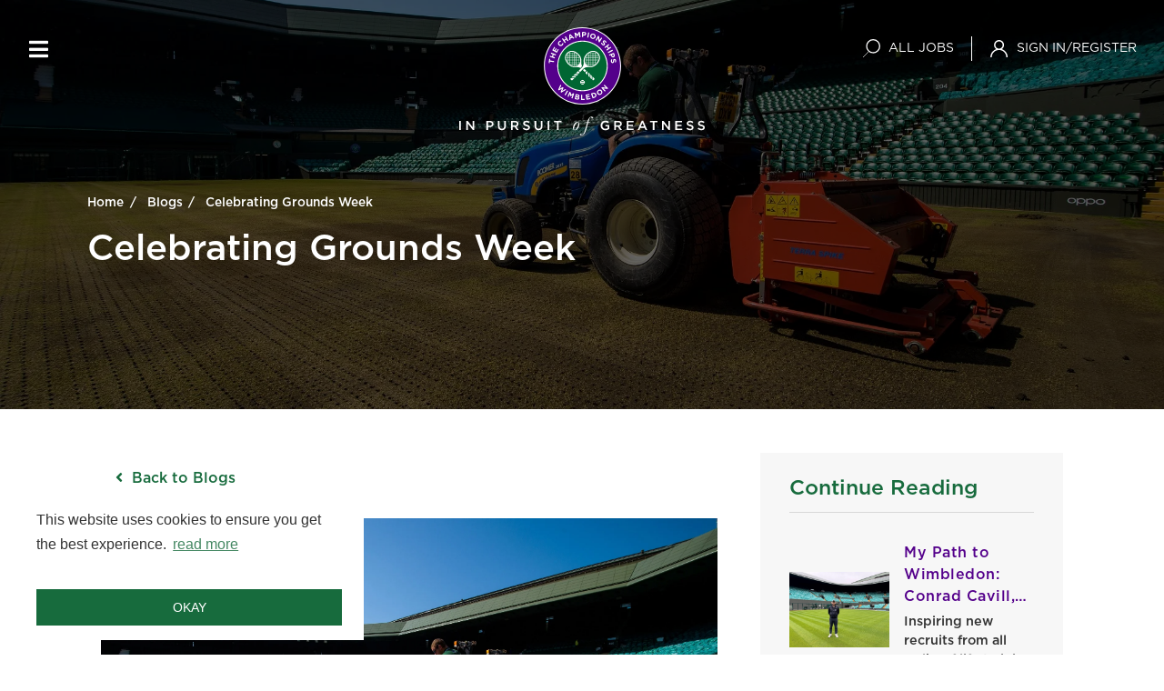

--- FILE ---
content_type: text/html; charset=utf-8
request_url: https://jobs.wimbledon.com/blog/2023/03/celebrating-groundsweek
body_size: 124994
content:
<!DOCTYPE html>
<html lang="en" class="no-js">
<head>
	<meta content="width=device-width, initial-scale=1, shrink-to-fit=no" name="viewport"/>

<script type="text/javascript">window.NREUM||(NREUM={});NREUM.info={"beacon":"bam.eu01.nr-data.net","errorBeacon":"bam.eu01.nr-data.net","licenseKey":"NRJS-60d294c280022ff686b","applicationID":"509047783","transactionName":"JhpeRQoXWVpTQB4BVAoSQx4aFFpRRR1CC1cS","queueTime":1,"applicationTime":133,"agent":""}</script>
<script type="text/javascript">(window.NREUM||(NREUM={})).init={privacy:{cookies_enabled:true},ajax:{deny_list:["bam.eu01.nr-data.net"]},feature_flags:["soft_nav"],distributed_tracing:{enabled:true}};(window.NREUM||(NREUM={})).loader_config={agentID:"538764150",accountID:"7081083",trustKey:"6503853",xpid:"UwYPUFZbCxAFVFhSAwYAXlc=",licenseKey:"NRJS-60d294c280022ff686b",applicationID:"509047783",browserID:"538764150"};;/*! For license information please see nr-loader-spa-1.308.0.min.js.LICENSE.txt */
(()=>{var e,t,r={384:(e,t,r)=>{"use strict";r.d(t,{NT:()=>a,US:()=>u,Zm:()=>o,bQ:()=>d,dV:()=>c,pV:()=>l});var n=r(6154),i=r(1863),s=r(1910);const a={beacon:"bam.nr-data.net",errorBeacon:"bam.nr-data.net"};function o(){return n.gm.NREUM||(n.gm.NREUM={}),void 0===n.gm.newrelic&&(n.gm.newrelic=n.gm.NREUM),n.gm.NREUM}function c(){let e=o();return e.o||(e.o={ST:n.gm.setTimeout,SI:n.gm.setImmediate||n.gm.setInterval,CT:n.gm.clearTimeout,XHR:n.gm.XMLHttpRequest,REQ:n.gm.Request,EV:n.gm.Event,PR:n.gm.Promise,MO:n.gm.MutationObserver,FETCH:n.gm.fetch,WS:n.gm.WebSocket},(0,s.i)(...Object.values(e.o))),e}function d(e,t){let r=o();r.initializedAgents??={},t.initializedAt={ms:(0,i.t)(),date:new Date},r.initializedAgents[e]=t}function u(e,t){o()[e]=t}function l(){return function(){let e=o();const t=e.info||{};e.info={beacon:a.beacon,errorBeacon:a.errorBeacon,...t}}(),function(){let e=o();const t=e.init||{};e.init={...t}}(),c(),function(){let e=o();const t=e.loader_config||{};e.loader_config={...t}}(),o()}},782:(e,t,r)=>{"use strict";r.d(t,{T:()=>n});const n=r(860).K7.pageViewTiming},860:(e,t,r)=>{"use strict";r.d(t,{$J:()=>u,K7:()=>c,P3:()=>d,XX:()=>i,Yy:()=>o,df:()=>s,qY:()=>n,v4:()=>a});const n="events",i="jserrors",s="browser/blobs",a="rum",o="browser/logs",c={ajax:"ajax",genericEvents:"generic_events",jserrors:i,logging:"logging",metrics:"metrics",pageAction:"page_action",pageViewEvent:"page_view_event",pageViewTiming:"page_view_timing",sessionReplay:"session_replay",sessionTrace:"session_trace",softNav:"soft_navigations",spa:"spa"},d={[c.pageViewEvent]:1,[c.pageViewTiming]:2,[c.metrics]:3,[c.jserrors]:4,[c.spa]:5,[c.ajax]:6,[c.sessionTrace]:7,[c.softNav]:8,[c.sessionReplay]:9,[c.logging]:10,[c.genericEvents]:11},u={[c.pageViewEvent]:a,[c.pageViewTiming]:n,[c.ajax]:n,[c.spa]:n,[c.softNav]:n,[c.metrics]:i,[c.jserrors]:i,[c.sessionTrace]:s,[c.sessionReplay]:s,[c.logging]:o,[c.genericEvents]:"ins"}},944:(e,t,r)=>{"use strict";r.d(t,{R:()=>i});var n=r(3241);function i(e,t){"function"==typeof console.debug&&(console.debug("New Relic Warning: https://github.com/newrelic/newrelic-browser-agent/blob/main/docs/warning-codes.md#".concat(e),t),(0,n.W)({agentIdentifier:null,drained:null,type:"data",name:"warn",feature:"warn",data:{code:e,secondary:t}}))}},993:(e,t,r)=>{"use strict";r.d(t,{A$:()=>s,ET:()=>a,TZ:()=>o,p_:()=>i});var n=r(860);const i={ERROR:"ERROR",WARN:"WARN",INFO:"INFO",DEBUG:"DEBUG",TRACE:"TRACE"},s={OFF:0,ERROR:1,WARN:2,INFO:3,DEBUG:4,TRACE:5},a="log",o=n.K7.logging},1541:(e,t,r)=>{"use strict";r.d(t,{U:()=>i,f:()=>n});const n={MFE:"MFE",BA:"BA"};function i(e,t){if(2!==t?.harvestEndpointVersion)return{};const r=t.agentRef.runtime.appMetadata.agents[0].entityGuid;return e?{"source.id":e.id,"source.name":e.name,"source.type":e.type,"parent.id":e.parent?.id||r,"parent.type":e.parent?.type||n.BA}:{"entity.guid":r,appId:t.agentRef.info.applicationID}}},1687:(e,t,r)=>{"use strict";r.d(t,{Ak:()=>d,Ze:()=>h,x3:()=>u});var n=r(3241),i=r(7836),s=r(3606),a=r(860),o=r(2646);const c={};function d(e,t){const r={staged:!1,priority:a.P3[t]||0};l(e),c[e].get(t)||c[e].set(t,r)}function u(e,t){e&&c[e]&&(c[e].get(t)&&c[e].delete(t),p(e,t,!1),c[e].size&&f(e))}function l(e){if(!e)throw new Error("agentIdentifier required");c[e]||(c[e]=new Map)}function h(e="",t="feature",r=!1){if(l(e),!e||!c[e].get(t)||r)return p(e,t);c[e].get(t).staged=!0,f(e)}function f(e){const t=Array.from(c[e]);t.every(([e,t])=>t.staged)&&(t.sort((e,t)=>e[1].priority-t[1].priority),t.forEach(([t])=>{c[e].delete(t),p(e,t)}))}function p(e,t,r=!0){const a=e?i.ee.get(e):i.ee,c=s.i.handlers;if(!a.aborted&&a.backlog&&c){if((0,n.W)({agentIdentifier:e,type:"lifecycle",name:"drain",feature:t}),r){const e=a.backlog[t],r=c[t];if(r){for(let t=0;e&&t<e.length;++t)g(e[t],r);Object.entries(r).forEach(([e,t])=>{Object.values(t||{}).forEach(t=>{t[0]?.on&&t[0]?.context()instanceof o.y&&t[0].on(e,t[1])})})}}a.isolatedBacklog||delete c[t],a.backlog[t]=null,a.emit("drain-"+t,[])}}function g(e,t){var r=e[1];Object.values(t[r]||{}).forEach(t=>{var r=e[0];if(t[0]===r){var n=t[1],i=e[3],s=e[2];n.apply(i,s)}})}},1738:(e,t,r)=>{"use strict";r.d(t,{U:()=>f,Y:()=>h});var n=r(3241),i=r(9908),s=r(1863),a=r(944),o=r(5701),c=r(3969),d=r(8362),u=r(860),l=r(4261);function h(e,t,r,s){const h=s||r;!h||h[e]&&h[e]!==d.d.prototype[e]||(h[e]=function(){(0,i.p)(c.xV,["API/"+e+"/called"],void 0,u.K7.metrics,r.ee),(0,n.W)({agentIdentifier:r.agentIdentifier,drained:!!o.B?.[r.agentIdentifier],type:"data",name:"api",feature:l.Pl+e,data:{}});try{return t.apply(this,arguments)}catch(e){(0,a.R)(23,e)}})}function f(e,t,r,n,a){const o=e.info;null===r?delete o.jsAttributes[t]:o.jsAttributes[t]=r,(a||null===r)&&(0,i.p)(l.Pl+n,[(0,s.t)(),t,r],void 0,"session",e.ee)}},1741:(e,t,r)=>{"use strict";r.d(t,{W:()=>s});var n=r(944),i=r(4261);class s{#e(e,...t){if(this[e]!==s.prototype[e])return this[e](...t);(0,n.R)(35,e)}addPageAction(e,t){return this.#e(i.hG,e,t)}register(e){return this.#e(i.eY,e)}recordCustomEvent(e,t){return this.#e(i.fF,e,t)}setPageViewName(e,t){return this.#e(i.Fw,e,t)}setCustomAttribute(e,t,r){return this.#e(i.cD,e,t,r)}noticeError(e,t){return this.#e(i.o5,e,t)}setUserId(e,t=!1){return this.#e(i.Dl,e,t)}setApplicationVersion(e){return this.#e(i.nb,e)}setErrorHandler(e){return this.#e(i.bt,e)}addRelease(e,t){return this.#e(i.k6,e,t)}log(e,t){return this.#e(i.$9,e,t)}start(){return this.#e(i.d3)}finished(e){return this.#e(i.BL,e)}recordReplay(){return this.#e(i.CH)}pauseReplay(){return this.#e(i.Tb)}addToTrace(e){return this.#e(i.U2,e)}setCurrentRouteName(e){return this.#e(i.PA,e)}interaction(e){return this.#e(i.dT,e)}wrapLogger(e,t,r){return this.#e(i.Wb,e,t,r)}measure(e,t){return this.#e(i.V1,e,t)}consent(e){return this.#e(i.Pv,e)}}},1863:(e,t,r)=>{"use strict";function n(){return Math.floor(performance.now())}r.d(t,{t:()=>n})},1910:(e,t,r)=>{"use strict";r.d(t,{i:()=>s});var n=r(944);const i=new Map;function s(...e){return e.every(e=>{if(i.has(e))return i.get(e);const t="function"==typeof e?e.toString():"",r=t.includes("[native code]"),s=t.includes("nrWrapper");return r||s||(0,n.R)(64,e?.name||t),i.set(e,r),r})}},2555:(e,t,r)=>{"use strict";r.d(t,{D:()=>o,f:()=>a});var n=r(384),i=r(8122);const s={beacon:n.NT.beacon,errorBeacon:n.NT.errorBeacon,licenseKey:void 0,applicationID:void 0,sa:void 0,queueTime:void 0,applicationTime:void 0,ttGuid:void 0,user:void 0,account:void 0,product:void 0,extra:void 0,jsAttributes:{},userAttributes:void 0,atts:void 0,transactionName:void 0,tNamePlain:void 0};function a(e){try{return!!e.licenseKey&&!!e.errorBeacon&&!!e.applicationID}catch(e){return!1}}const o=e=>(0,i.a)(e,s)},2614:(e,t,r)=>{"use strict";r.d(t,{BB:()=>a,H3:()=>n,g:()=>d,iL:()=>c,tS:()=>o,uh:()=>i,wk:()=>s});const n="NRBA",i="SESSION",s=144e5,a=18e5,o={STARTED:"session-started",PAUSE:"session-pause",RESET:"session-reset",RESUME:"session-resume",UPDATE:"session-update"},c={SAME_TAB:"same-tab",CROSS_TAB:"cross-tab"},d={OFF:0,FULL:1,ERROR:2}},2646:(e,t,r)=>{"use strict";r.d(t,{y:()=>n});class n{constructor(e){this.contextId=e}}},2843:(e,t,r)=>{"use strict";r.d(t,{G:()=>s,u:()=>i});var n=r(3878);function i(e,t=!1,r,i){(0,n.DD)("visibilitychange",function(){if(t)return void("hidden"===document.visibilityState&&e());e(document.visibilityState)},r,i)}function s(e,t,r){(0,n.sp)("pagehide",e,t,r)}},3241:(e,t,r)=>{"use strict";r.d(t,{W:()=>s});var n=r(6154);const i="newrelic";function s(e={}){try{n.gm.dispatchEvent(new CustomEvent(i,{detail:e}))}catch(e){}}},3304:(e,t,r)=>{"use strict";r.d(t,{A:()=>s});var n=r(7836);const i=()=>{const e=new WeakSet;return(t,r)=>{if("object"==typeof r&&null!==r){if(e.has(r))return;e.add(r)}return r}};function s(e){try{return JSON.stringify(e,i())??""}catch(e){try{n.ee.emit("internal-error",[e])}catch(e){}return""}}},3333:(e,t,r)=>{"use strict";r.d(t,{$v:()=>u,TZ:()=>n,Xh:()=>c,Zp:()=>i,kd:()=>d,mq:()=>o,nf:()=>a,qN:()=>s});const n=r(860).K7.genericEvents,i=["auxclick","click","copy","keydown","paste","scrollend"],s=["focus","blur"],a=4,o=1e3,c=2e3,d=["PageAction","UserAction","BrowserPerformance"],u={RESOURCES:"experimental.resources",REGISTER:"register"}},3434:(e,t,r)=>{"use strict";r.d(t,{Jt:()=>s,YM:()=>d});var n=r(7836),i=r(5607);const s="nr@original:".concat(i.W),a=50;var o=Object.prototype.hasOwnProperty,c=!1;function d(e,t){return e||(e=n.ee),r.inPlace=function(e,t,n,i,s){n||(n="");const a="-"===n.charAt(0);for(let o=0;o<t.length;o++){const c=t[o],d=e[c];l(d)||(e[c]=r(d,a?c+n:n,i,c,s))}},r.flag=s,r;function r(t,r,n,c,d){return l(t)?t:(r||(r=""),nrWrapper[s]=t,function(e,t,r){if(Object.defineProperty&&Object.keys)try{return Object.keys(e).forEach(function(r){Object.defineProperty(t,r,{get:function(){return e[r]},set:function(t){return e[r]=t,t}})}),t}catch(e){u([e],r)}for(var n in e)o.call(e,n)&&(t[n]=e[n])}(t,nrWrapper,e),nrWrapper);function nrWrapper(){var s,o,l,h;let f;try{o=this,s=[...arguments],l="function"==typeof n?n(s,o):n||{}}catch(t){u([t,"",[s,o,c],l],e)}i(r+"start",[s,o,c],l,d);const p=performance.now();let g;try{return h=t.apply(o,s),g=performance.now(),h}catch(e){throw g=performance.now(),i(r+"err",[s,o,e],l,d),f=e,f}finally{const e=g-p,t={start:p,end:g,duration:e,isLongTask:e>=a,methodName:c,thrownError:f};t.isLongTask&&i("long-task",[t,o],l,d),i(r+"end",[s,o,h],l,d)}}}function i(r,n,i,s){if(!c||t){var a=c;c=!0;try{e.emit(r,n,i,t,s)}catch(t){u([t,r,n,i],e)}c=a}}}function u(e,t){t||(t=n.ee);try{t.emit("internal-error",e)}catch(e){}}function l(e){return!(e&&"function"==typeof e&&e.apply&&!e[s])}},3606:(e,t,r)=>{"use strict";r.d(t,{i:()=>s});var n=r(9908);s.on=a;var i=s.handlers={};function s(e,t,r,s){a(s||n.d,i,e,t,r)}function a(e,t,r,i,s){s||(s="feature"),e||(e=n.d);var a=t[s]=t[s]||{};(a[r]=a[r]||[]).push([e,i])}},3738:(e,t,r)=>{"use strict";r.d(t,{He:()=>i,Kp:()=>o,Lc:()=>d,Rz:()=>u,TZ:()=>n,bD:()=>s,d3:()=>a,jx:()=>l,sl:()=>h,uP:()=>c});const n=r(860).K7.sessionTrace,i="bstResource",s="resource",a="-start",o="-end",c="fn"+a,d="fn"+o,u="pushState",l=1e3,h=3e4},3785:(e,t,r)=>{"use strict";r.d(t,{R:()=>c,b:()=>d});var n=r(9908),i=r(1863),s=r(860),a=r(3969),o=r(993);function c(e,t,r={},c=o.p_.INFO,d=!0,u,l=(0,i.t)()){(0,n.p)(a.xV,["API/logging/".concat(c.toLowerCase(),"/called")],void 0,s.K7.metrics,e),(0,n.p)(o.ET,[l,t,r,c,d,u],void 0,s.K7.logging,e)}function d(e){return"string"==typeof e&&Object.values(o.p_).some(t=>t===e.toUpperCase().trim())}},3878:(e,t,r)=>{"use strict";function n(e,t){return{capture:e,passive:!1,signal:t}}function i(e,t,r=!1,i){window.addEventListener(e,t,n(r,i))}function s(e,t,r=!1,i){document.addEventListener(e,t,n(r,i))}r.d(t,{DD:()=>s,jT:()=>n,sp:()=>i})},3962:(e,t,r)=>{"use strict";r.d(t,{AM:()=>a,O2:()=>l,OV:()=>s,Qu:()=>h,TZ:()=>c,ih:()=>f,pP:()=>o,t1:()=>u,tC:()=>i,wD:()=>d});var n=r(860);const i=["click","keydown","submit"],s="popstate",a="api",o="initialPageLoad",c=n.K7.softNav,d=5e3,u=500,l={INITIAL_PAGE_LOAD:"",ROUTE_CHANGE:1,UNSPECIFIED:2},h={INTERACTION:1,AJAX:2,CUSTOM_END:3,CUSTOM_TRACER:4},f={IP:"in progress",PF:"pending finish",FIN:"finished",CAN:"cancelled"}},3969:(e,t,r)=>{"use strict";r.d(t,{TZ:()=>n,XG:()=>o,rs:()=>i,xV:()=>a,z_:()=>s});const n=r(860).K7.metrics,i="sm",s="cm",a="storeSupportabilityMetrics",o="storeEventMetrics"},4234:(e,t,r)=>{"use strict";r.d(t,{W:()=>s});var n=r(7836),i=r(1687);class s{constructor(e,t){this.agentIdentifier=e,this.ee=n.ee.get(e),this.featureName=t,this.blocked=!1}deregisterDrain(){(0,i.x3)(this.agentIdentifier,this.featureName)}}},4261:(e,t,r)=>{"use strict";r.d(t,{$9:()=>u,BL:()=>c,CH:()=>p,Dl:()=>R,Fw:()=>w,PA:()=>v,Pl:()=>n,Pv:()=>A,Tb:()=>h,U2:()=>a,V1:()=>E,Wb:()=>T,bt:()=>y,cD:()=>b,d3:()=>x,dT:()=>d,eY:()=>g,fF:()=>f,hG:()=>s,hw:()=>i,k6:()=>o,nb:()=>m,o5:()=>l});const n="api-",i=n+"ixn-",s="addPageAction",a="addToTrace",o="addRelease",c="finished",d="interaction",u="log",l="noticeError",h="pauseReplay",f="recordCustomEvent",p="recordReplay",g="register",m="setApplicationVersion",v="setCurrentRouteName",b="setCustomAttribute",y="setErrorHandler",w="setPageViewName",R="setUserId",x="start",T="wrapLogger",E="measure",A="consent"},5205:(e,t,r)=>{"use strict";r.d(t,{j:()=>S});var n=r(384),i=r(1741);var s=r(2555),a=r(3333);const o=e=>{if(!e||"string"!=typeof e)return!1;try{document.createDocumentFragment().querySelector(e)}catch{return!1}return!0};var c=r(2614),d=r(944),u=r(8122);const l="[data-nr-mask]",h=e=>(0,u.a)(e,(()=>{const e={feature_flags:[],experimental:{allow_registered_children:!1,resources:!1},mask_selector:"*",block_selector:"[data-nr-block]",mask_input_options:{color:!1,date:!1,"datetime-local":!1,email:!1,month:!1,number:!1,range:!1,search:!1,tel:!1,text:!1,time:!1,url:!1,week:!1,textarea:!1,select:!1,password:!0}};return{ajax:{deny_list:void 0,block_internal:!0,enabled:!0,autoStart:!0},api:{get allow_registered_children(){return e.feature_flags.includes(a.$v.REGISTER)||e.experimental.allow_registered_children},set allow_registered_children(t){e.experimental.allow_registered_children=t},duplicate_registered_data:!1},browser_consent_mode:{enabled:!1},distributed_tracing:{enabled:void 0,exclude_newrelic_header:void 0,cors_use_newrelic_header:void 0,cors_use_tracecontext_headers:void 0,allowed_origins:void 0},get feature_flags(){return e.feature_flags},set feature_flags(t){e.feature_flags=t},generic_events:{enabled:!0,autoStart:!0},harvest:{interval:30},jserrors:{enabled:!0,autoStart:!0},logging:{enabled:!0,autoStart:!0},metrics:{enabled:!0,autoStart:!0},obfuscate:void 0,page_action:{enabled:!0},page_view_event:{enabled:!0,autoStart:!0},page_view_timing:{enabled:!0,autoStart:!0},performance:{capture_marks:!1,capture_measures:!1,capture_detail:!0,resources:{get enabled(){return e.feature_flags.includes(a.$v.RESOURCES)||e.experimental.resources},set enabled(t){e.experimental.resources=t},asset_types:[],first_party_domains:[],ignore_newrelic:!0}},privacy:{cookies_enabled:!0},proxy:{assets:void 0,beacon:void 0},session:{expiresMs:c.wk,inactiveMs:c.BB},session_replay:{autoStart:!0,enabled:!1,preload:!1,sampling_rate:10,error_sampling_rate:100,collect_fonts:!1,inline_images:!1,fix_stylesheets:!0,mask_all_inputs:!0,get mask_text_selector(){return e.mask_selector},set mask_text_selector(t){o(t)?e.mask_selector="".concat(t,",").concat(l):""===t||null===t?e.mask_selector=l:(0,d.R)(5,t)},get block_class(){return"nr-block"},get ignore_class(){return"nr-ignore"},get mask_text_class(){return"nr-mask"},get block_selector(){return e.block_selector},set block_selector(t){o(t)?e.block_selector+=",".concat(t):""!==t&&(0,d.R)(6,t)},get mask_input_options(){return e.mask_input_options},set mask_input_options(t){t&&"object"==typeof t?e.mask_input_options={...t,password:!0}:(0,d.R)(7,t)}},session_trace:{enabled:!0,autoStart:!0},soft_navigations:{enabled:!0,autoStart:!0},spa:{enabled:!0,autoStart:!0},ssl:void 0,user_actions:{enabled:!0,elementAttributes:["id","className","tagName","type"]}}})());var f=r(6154),p=r(9324);let g=0;const m={buildEnv:p.F3,distMethod:p.Xs,version:p.xv,originTime:f.WN},v={consented:!1},b={appMetadata:{},get consented(){return this.session?.state?.consent||v.consented},set consented(e){v.consented=e},customTransaction:void 0,denyList:void 0,disabled:!1,harvester:void 0,isolatedBacklog:!1,isRecording:!1,loaderType:void 0,maxBytes:3e4,obfuscator:void 0,onerror:void 0,ptid:void 0,releaseIds:{},session:void 0,timeKeeper:void 0,registeredEntities:[],jsAttributesMetadata:{bytes:0},get harvestCount(){return++g}},y=e=>{const t=(0,u.a)(e,b),r=Object.keys(m).reduce((e,t)=>(e[t]={value:m[t],writable:!1,configurable:!0,enumerable:!0},e),{});return Object.defineProperties(t,r)};var w=r(5701);const R=e=>{const t=e.startsWith("http");e+="/",r.p=t?e:"https://"+e};var x=r(7836),T=r(3241);const E={accountID:void 0,trustKey:void 0,agentID:void 0,licenseKey:void 0,applicationID:void 0,xpid:void 0},A=e=>(0,u.a)(e,E),_=new Set;function S(e,t={},r,a){let{init:o,info:c,loader_config:d,runtime:u={},exposed:l=!0}=t;if(!c){const e=(0,n.pV)();o=e.init,c=e.info,d=e.loader_config}e.init=h(o||{}),e.loader_config=A(d||{}),c.jsAttributes??={},f.bv&&(c.jsAttributes.isWorker=!0),e.info=(0,s.D)(c);const p=e.init,g=[c.beacon,c.errorBeacon];_.has(e.agentIdentifier)||(p.proxy.assets&&(R(p.proxy.assets),g.push(p.proxy.assets)),p.proxy.beacon&&g.push(p.proxy.beacon),e.beacons=[...g],function(e){const t=(0,n.pV)();Object.getOwnPropertyNames(i.W.prototype).forEach(r=>{const n=i.W.prototype[r];if("function"!=typeof n||"constructor"===n)return;let s=t[r];e[r]&&!1!==e.exposed&&"micro-agent"!==e.runtime?.loaderType&&(t[r]=(...t)=>{const n=e[r](...t);return s?s(...t):n})})}(e),(0,n.US)("activatedFeatures",w.B)),u.denyList=[...p.ajax.deny_list||[],...p.ajax.block_internal?g:[]],u.ptid=e.agentIdentifier,u.loaderType=r,e.runtime=y(u),_.has(e.agentIdentifier)||(e.ee=x.ee.get(e.agentIdentifier),e.exposed=l,(0,T.W)({agentIdentifier:e.agentIdentifier,drained:!!w.B?.[e.agentIdentifier],type:"lifecycle",name:"initialize",feature:void 0,data:e.config})),_.add(e.agentIdentifier)}},5270:(e,t,r)=>{"use strict";r.d(t,{Aw:()=>a,SR:()=>s,rF:()=>o});var n=r(384),i=r(7767);function s(e){return!!(0,n.dV)().o.MO&&(0,i.V)(e)&&!0===e?.session_trace.enabled}function a(e){return!0===e?.session_replay.preload&&s(e)}function o(e,t){try{if("string"==typeof t?.type){if("password"===t.type.toLowerCase())return"*".repeat(e?.length||0);if(void 0!==t?.dataset?.nrUnmask||t?.classList?.contains("nr-unmask"))return e}}catch(e){}return"string"==typeof e?e.replace(/[\S]/g,"*"):"*".repeat(e?.length||0)}},5289:(e,t,r)=>{"use strict";r.d(t,{GG:()=>a,Qr:()=>c,sB:()=>o});var n=r(3878),i=r(6389);function s(){return"undefined"==typeof document||"complete"===document.readyState}function a(e,t){if(s())return e();const r=(0,i.J)(e),a=setInterval(()=>{s()&&(clearInterval(a),r())},500);(0,n.sp)("load",r,t)}function o(e){if(s())return e();(0,n.DD)("DOMContentLoaded",e)}function c(e){if(s())return e();(0,n.sp)("popstate",e)}},5607:(e,t,r)=>{"use strict";r.d(t,{W:()=>n});const n=(0,r(9566).bz)()},5701:(e,t,r)=>{"use strict";r.d(t,{B:()=>s,t:()=>a});var n=r(3241);const i=new Set,s={};function a(e,t){const r=t.agentIdentifier;s[r]??={},e&&"object"==typeof e&&(i.has(r)||(t.ee.emit("rumresp",[e]),s[r]=e,i.add(r),(0,n.W)({agentIdentifier:r,loaded:!0,drained:!0,type:"lifecycle",name:"load",feature:void 0,data:e})))}},6154:(e,t,r)=>{"use strict";r.d(t,{OF:()=>d,RI:()=>i,WN:()=>h,bv:()=>s,eN:()=>f,gm:()=>a,lR:()=>l,m:()=>c,mw:()=>o,sb:()=>u});var n=r(1863);const i="undefined"!=typeof window&&!!window.document,s="undefined"!=typeof WorkerGlobalScope&&("undefined"!=typeof self&&self instanceof WorkerGlobalScope&&self.navigator instanceof WorkerNavigator||"undefined"!=typeof globalThis&&globalThis instanceof WorkerGlobalScope&&globalThis.navigator instanceof WorkerNavigator),a=i?window:"undefined"!=typeof WorkerGlobalScope&&("undefined"!=typeof self&&self instanceof WorkerGlobalScope&&self||"undefined"!=typeof globalThis&&globalThis instanceof WorkerGlobalScope&&globalThis),o=Boolean("hidden"===a?.document?.visibilityState),c=""+a?.location,d=/iPad|iPhone|iPod/.test(a.navigator?.userAgent),u=d&&"undefined"==typeof SharedWorker,l=(()=>{const e=a.navigator?.userAgent?.match(/Firefox[/\s](\d+\.\d+)/);return Array.isArray(e)&&e.length>=2?+e[1]:0})(),h=Date.now()-(0,n.t)(),f=()=>"undefined"!=typeof PerformanceNavigationTiming&&a?.performance?.getEntriesByType("navigation")?.[0]?.responseStart},6344:(e,t,r)=>{"use strict";r.d(t,{BB:()=>u,Qb:()=>l,TZ:()=>i,Ug:()=>a,Vh:()=>s,_s:()=>o,bc:()=>d,yP:()=>c});var n=r(2614);const i=r(860).K7.sessionReplay,s="errorDuringReplay",a=.12,o={DomContentLoaded:0,Load:1,FullSnapshot:2,IncrementalSnapshot:3,Meta:4,Custom:5},c={[n.g.ERROR]:15e3,[n.g.FULL]:3e5,[n.g.OFF]:0},d={RESET:{message:"Session was reset",sm:"Reset"},IMPORT:{message:"Recorder failed to import",sm:"Import"},TOO_MANY:{message:"429: Too Many Requests",sm:"Too-Many"},TOO_BIG:{message:"Payload was too large",sm:"Too-Big"},CROSS_TAB:{message:"Session Entity was set to OFF on another tab",sm:"Cross-Tab"},ENTITLEMENTS:{message:"Session Replay is not allowed and will not be started",sm:"Entitlement"}},u=5e3,l={API:"api",RESUME:"resume",SWITCH_TO_FULL:"switchToFull",INITIALIZE:"initialize",PRELOAD:"preload"}},6389:(e,t,r)=>{"use strict";function n(e,t=500,r={}){const n=r?.leading||!1;let i;return(...r)=>{n&&void 0===i&&(e.apply(this,r),i=setTimeout(()=>{i=clearTimeout(i)},t)),n||(clearTimeout(i),i=setTimeout(()=>{e.apply(this,r)},t))}}function i(e){let t=!1;return(...r)=>{t||(t=!0,e.apply(this,r))}}r.d(t,{J:()=>i,s:()=>n})},6630:(e,t,r)=>{"use strict";r.d(t,{T:()=>n});const n=r(860).K7.pageViewEvent},6774:(e,t,r)=>{"use strict";r.d(t,{T:()=>n});const n=r(860).K7.jserrors},7295:(e,t,r)=>{"use strict";r.d(t,{Xv:()=>a,gX:()=>i,iW:()=>s});var n=[];function i(e){if(!e||s(e))return!1;if(0===n.length)return!0;if("*"===n[0].hostname)return!1;for(var t=0;t<n.length;t++){var r=n[t];if(r.hostname.test(e.hostname)&&r.pathname.test(e.pathname))return!1}return!0}function s(e){return void 0===e.hostname}function a(e){if(n=[],e&&e.length)for(var t=0;t<e.length;t++){let r=e[t];if(!r)continue;if("*"===r)return void(n=[{hostname:"*"}]);0===r.indexOf("http://")?r=r.substring(7):0===r.indexOf("https://")&&(r=r.substring(8));const i=r.indexOf("/");let s,a;i>0?(s=r.substring(0,i),a=r.substring(i)):(s=r,a="*");let[c]=s.split(":");n.push({hostname:o(c),pathname:o(a,!0)})}}function o(e,t=!1){const r=e.replace(/[.+?^${}()|[\]\\]/g,e=>"\\"+e).replace(/\*/g,".*?");return new RegExp((t?"^":"")+r+"$")}},7485:(e,t,r)=>{"use strict";r.d(t,{D:()=>i});var n=r(6154);function i(e){if(0===(e||"").indexOf("data:"))return{protocol:"data"};try{const t=new URL(e,location.href),r={port:t.port,hostname:t.hostname,pathname:t.pathname,search:t.search,protocol:t.protocol.slice(0,t.protocol.indexOf(":")),sameOrigin:t.protocol===n.gm?.location?.protocol&&t.host===n.gm?.location?.host};return r.port&&""!==r.port||("http:"===t.protocol&&(r.port="80"),"https:"===t.protocol&&(r.port="443")),r.pathname&&""!==r.pathname?r.pathname.startsWith("/")||(r.pathname="/".concat(r.pathname)):r.pathname="/",r}catch(e){return{}}}},7699:(e,t,r)=>{"use strict";r.d(t,{It:()=>s,KC:()=>o,No:()=>i,qh:()=>a});var n=r(860);const i=16e3,s=1e6,a="SESSION_ERROR",o={[n.K7.logging]:!0,[n.K7.genericEvents]:!1,[n.K7.jserrors]:!1,[n.K7.ajax]:!1}},7767:(e,t,r)=>{"use strict";r.d(t,{V:()=>i});var n=r(6154);const i=e=>n.RI&&!0===e?.privacy.cookies_enabled},7836:(e,t,r)=>{"use strict";r.d(t,{P:()=>o,ee:()=>c});var n=r(384),i=r(8990),s=r(2646),a=r(5607);const o="nr@context:".concat(a.W),c=function e(t,r){var n={},a={},u={},l=!1;try{l=16===r.length&&d.initializedAgents?.[r]?.runtime.isolatedBacklog}catch(e){}var h={on:p,addEventListener:p,removeEventListener:function(e,t){var r=n[e];if(!r)return;for(var i=0;i<r.length;i++)r[i]===t&&r.splice(i,1)},emit:function(e,r,n,i,s){!1!==s&&(s=!0);if(c.aborted&&!i)return;t&&s&&t.emit(e,r,n);var o=f(n);g(e).forEach(e=>{e.apply(o,r)});var d=v()[a[e]];d&&d.push([h,e,r,o]);return o},get:m,listeners:g,context:f,buffer:function(e,t){const r=v();if(t=t||"feature",h.aborted)return;Object.entries(e||{}).forEach(([e,n])=>{a[n]=t,t in r||(r[t]=[])})},abort:function(){h._aborted=!0,Object.keys(h.backlog).forEach(e=>{delete h.backlog[e]})},isBuffering:function(e){return!!v()[a[e]]},debugId:r,backlog:l?{}:t&&"object"==typeof t.backlog?t.backlog:{},isolatedBacklog:l};return Object.defineProperty(h,"aborted",{get:()=>{let e=h._aborted||!1;return e||(t&&(e=t.aborted),e)}}),h;function f(e){return e&&e instanceof s.y?e:e?(0,i.I)(e,o,()=>new s.y(o)):new s.y(o)}function p(e,t){n[e]=g(e).concat(t)}function g(e){return n[e]||[]}function m(t){return u[t]=u[t]||e(h,t)}function v(){return h.backlog}}(void 0,"globalEE"),d=(0,n.Zm)();d.ee||(d.ee=c)},8122:(e,t,r)=>{"use strict";r.d(t,{a:()=>i});var n=r(944);function i(e,t){try{if(!e||"object"!=typeof e)return(0,n.R)(3);if(!t||"object"!=typeof t)return(0,n.R)(4);const r=Object.create(Object.getPrototypeOf(t),Object.getOwnPropertyDescriptors(t)),s=0===Object.keys(r).length?e:r;for(let a in s)if(void 0!==e[a])try{if(null===e[a]){r[a]=null;continue}Array.isArray(e[a])&&Array.isArray(t[a])?r[a]=Array.from(new Set([...e[a],...t[a]])):"object"==typeof e[a]&&"object"==typeof t[a]?r[a]=i(e[a],t[a]):r[a]=e[a]}catch(e){r[a]||(0,n.R)(1,e)}return r}catch(e){(0,n.R)(2,e)}}},8139:(e,t,r)=>{"use strict";r.d(t,{u:()=>h});var n=r(7836),i=r(3434),s=r(8990),a=r(6154);const o={},c=a.gm.XMLHttpRequest,d="addEventListener",u="removeEventListener",l="nr@wrapped:".concat(n.P);function h(e){var t=function(e){return(e||n.ee).get("events")}(e);if(o[t.debugId]++)return t;o[t.debugId]=1;var r=(0,i.YM)(t,!0);function h(e){r.inPlace(e,[d,u],"-",p)}function p(e,t){return e[1]}return"getPrototypeOf"in Object&&(a.RI&&f(document,h),c&&f(c.prototype,h),f(a.gm,h)),t.on(d+"-start",function(e,t){var n=e[1];if(null!==n&&("function"==typeof n||"object"==typeof n)&&"newrelic"!==e[0]){var i=(0,s.I)(n,l,function(){var e={object:function(){if("function"!=typeof n.handleEvent)return;return n.handleEvent.apply(n,arguments)},function:n}[typeof n];return e?r(e,"fn-",null,e.name||"anonymous"):n});this.wrapped=e[1]=i}}),t.on(u+"-start",function(e){e[1]=this.wrapped||e[1]}),t}function f(e,t,...r){let n=e;for(;"object"==typeof n&&!Object.prototype.hasOwnProperty.call(n,d);)n=Object.getPrototypeOf(n);n&&t(n,...r)}},8362:(e,t,r)=>{"use strict";r.d(t,{d:()=>s});var n=r(9566),i=r(1741);class s extends i.W{agentIdentifier=(0,n.LA)(16)}},8374:(e,t,r)=>{r.nc=(()=>{try{return document?.currentScript?.nonce}catch(e){}return""})()},8990:(e,t,r)=>{"use strict";r.d(t,{I:()=>i});var n=Object.prototype.hasOwnProperty;function i(e,t,r){if(n.call(e,t))return e[t];var i=r();if(Object.defineProperty&&Object.keys)try{return Object.defineProperty(e,t,{value:i,writable:!0,enumerable:!1}),i}catch(e){}return e[t]=i,i}},9119:(e,t,r)=>{"use strict";r.d(t,{L:()=>s});var n=/([^?#]*)[^#]*(#[^?]*|$).*/,i=/([^?#]*)().*/;function s(e,t){return e?e.replace(t?n:i,"$1$2"):e}},9300:(e,t,r)=>{"use strict";r.d(t,{T:()=>n});const n=r(860).K7.ajax},9324:(e,t,r)=>{"use strict";r.d(t,{AJ:()=>a,F3:()=>i,Xs:()=>s,Yq:()=>o,xv:()=>n});const n="1.308.0",i="PROD",s="CDN",a="@newrelic/rrweb",o="1.0.1"},9566:(e,t,r)=>{"use strict";r.d(t,{LA:()=>o,ZF:()=>c,bz:()=>a,el:()=>d});var n=r(6154);const i="xxxxxxxx-xxxx-4xxx-yxxx-xxxxxxxxxxxx";function s(e,t){return e?15&e[t]:16*Math.random()|0}function a(){const e=n.gm?.crypto||n.gm?.msCrypto;let t,r=0;return e&&e.getRandomValues&&(t=e.getRandomValues(new Uint8Array(30))),i.split("").map(e=>"x"===e?s(t,r++).toString(16):"y"===e?(3&s()|8).toString(16):e).join("")}function o(e){const t=n.gm?.crypto||n.gm?.msCrypto;let r,i=0;t&&t.getRandomValues&&(r=t.getRandomValues(new Uint8Array(e)));const a=[];for(var o=0;o<e;o++)a.push(s(r,i++).toString(16));return a.join("")}function c(){return o(16)}function d(){return o(32)}},9908:(e,t,r)=>{"use strict";r.d(t,{d:()=>n,p:()=>i});var n=r(7836).ee.get("handle");function i(e,t,r,i,s){s?(s.buffer([e],i),s.emit(e,t,r)):(n.buffer([e],i),n.emit(e,t,r))}}},n={};function i(e){var t=n[e];if(void 0!==t)return t.exports;var s=n[e]={exports:{}};return r[e](s,s.exports,i),s.exports}i.m=r,i.d=(e,t)=>{for(var r in t)i.o(t,r)&&!i.o(e,r)&&Object.defineProperty(e,r,{enumerable:!0,get:t[r]})},i.f={},i.e=e=>Promise.all(Object.keys(i.f).reduce((t,r)=>(i.f[r](e,t),t),[])),i.u=e=>({212:"nr-spa-compressor",249:"nr-spa-recorder",478:"nr-spa"}[e]+"-1.308.0.min.js"),i.o=(e,t)=>Object.prototype.hasOwnProperty.call(e,t),e={},t="NRBA-1.308.0.PROD:",i.l=(r,n,s,a)=>{if(e[r])e[r].push(n);else{var o,c;if(void 0!==s)for(var d=document.getElementsByTagName("script"),u=0;u<d.length;u++){var l=d[u];if(l.getAttribute("src")==r||l.getAttribute("data-webpack")==t+s){o=l;break}}if(!o){c=!0;var h={478:"sha512-RSfSVnmHk59T/uIPbdSE0LPeqcEdF4/+XhfJdBuccH5rYMOEZDhFdtnh6X6nJk7hGpzHd9Ujhsy7lZEz/ORYCQ==",249:"sha512-ehJXhmntm85NSqW4MkhfQqmeKFulra3klDyY0OPDUE+sQ3GokHlPh1pmAzuNy//3j4ac6lzIbmXLvGQBMYmrkg==",212:"sha512-B9h4CR46ndKRgMBcK+j67uSR2RCnJfGefU+A7FrgR/k42ovXy5x/MAVFiSvFxuVeEk/pNLgvYGMp1cBSK/G6Fg=="};(o=document.createElement("script")).charset="utf-8",i.nc&&o.setAttribute("nonce",i.nc),o.setAttribute("data-webpack",t+s),o.src=r,0!==o.src.indexOf(window.location.origin+"/")&&(o.crossOrigin="anonymous"),h[a]&&(o.integrity=h[a])}e[r]=[n];var f=(t,n)=>{o.onerror=o.onload=null,clearTimeout(p);var i=e[r];if(delete e[r],o.parentNode&&o.parentNode.removeChild(o),i&&i.forEach(e=>e(n)),t)return t(n)},p=setTimeout(f.bind(null,void 0,{type:"timeout",target:o}),12e4);o.onerror=f.bind(null,o.onerror),o.onload=f.bind(null,o.onload),c&&document.head.appendChild(o)}},i.r=e=>{"undefined"!=typeof Symbol&&Symbol.toStringTag&&Object.defineProperty(e,Symbol.toStringTag,{value:"Module"}),Object.defineProperty(e,"__esModule",{value:!0})},i.p="https://js-agent.newrelic.com/",(()=>{var e={38:0,788:0};i.f.j=(t,r)=>{var n=i.o(e,t)?e[t]:void 0;if(0!==n)if(n)r.push(n[2]);else{var s=new Promise((r,i)=>n=e[t]=[r,i]);r.push(n[2]=s);var a=i.p+i.u(t),o=new Error;i.l(a,r=>{if(i.o(e,t)&&(0!==(n=e[t])&&(e[t]=void 0),n)){var s=r&&("load"===r.type?"missing":r.type),a=r&&r.target&&r.target.src;o.message="Loading chunk "+t+" failed: ("+s+": "+a+")",o.name="ChunkLoadError",o.type=s,o.request=a,n[1](o)}},"chunk-"+t,t)}};var t=(t,r)=>{var n,s,[a,o,c]=r,d=0;if(a.some(t=>0!==e[t])){for(n in o)i.o(o,n)&&(i.m[n]=o[n]);if(c)c(i)}for(t&&t(r);d<a.length;d++)s=a[d],i.o(e,s)&&e[s]&&e[s][0](),e[s]=0},r=self["webpackChunk:NRBA-1.308.0.PROD"]=self["webpackChunk:NRBA-1.308.0.PROD"]||[];r.forEach(t.bind(null,0)),r.push=t.bind(null,r.push.bind(r))})(),(()=>{"use strict";i(8374);var e=i(8362),t=i(860);const r=Object.values(t.K7);var n=i(5205);var s=i(9908),a=i(1863),o=i(4261),c=i(1738);var d=i(1687),u=i(4234),l=i(5289),h=i(6154),f=i(944),p=i(5270),g=i(7767),m=i(6389),v=i(7699);class b extends u.W{constructor(e,t){super(e.agentIdentifier,t),this.agentRef=e,this.abortHandler=void 0,this.featAggregate=void 0,this.loadedSuccessfully=void 0,this.onAggregateImported=new Promise(e=>{this.loadedSuccessfully=e}),this.deferred=Promise.resolve(),!1===e.init[this.featureName].autoStart?this.deferred=new Promise((t,r)=>{this.ee.on("manual-start-all",(0,m.J)(()=>{(0,d.Ak)(e.agentIdentifier,this.featureName),t()}))}):(0,d.Ak)(e.agentIdentifier,t)}importAggregator(e,t,r={}){if(this.featAggregate)return;const n=async()=>{let n;await this.deferred;try{if((0,g.V)(e.init)){const{setupAgentSession:t}=await i.e(478).then(i.bind(i,8766));n=t(e)}}catch(e){(0,f.R)(20,e),this.ee.emit("internal-error",[e]),(0,s.p)(v.qh,[e],void 0,this.featureName,this.ee)}try{if(!this.#t(this.featureName,n,e.init))return(0,d.Ze)(this.agentIdentifier,this.featureName),void this.loadedSuccessfully(!1);const{Aggregate:i}=await t();this.featAggregate=new i(e,r),e.runtime.harvester.initializedAggregates.push(this.featAggregate),this.loadedSuccessfully(!0)}catch(e){(0,f.R)(34,e),this.abortHandler?.(),(0,d.Ze)(this.agentIdentifier,this.featureName,!0),this.loadedSuccessfully(!1),this.ee&&this.ee.abort()}};h.RI?(0,l.GG)(()=>n(),!0):n()}#t(e,r,n){if(this.blocked)return!1;switch(e){case t.K7.sessionReplay:return(0,p.SR)(n)&&!!r;case t.K7.sessionTrace:return!!r;default:return!0}}}var y=i(6630),w=i(2614),R=i(3241);class x extends b{static featureName=y.T;constructor(e){var t;super(e,y.T),this.setupInspectionEvents(e.agentIdentifier),t=e,(0,c.Y)(o.Fw,function(e,r){"string"==typeof e&&("/"!==e.charAt(0)&&(e="/"+e),t.runtime.customTransaction=(r||"http://custom.transaction")+e,(0,s.p)(o.Pl+o.Fw,[(0,a.t)()],void 0,void 0,t.ee))},t),this.importAggregator(e,()=>i.e(478).then(i.bind(i,2467)))}setupInspectionEvents(e){const t=(t,r)=>{t&&(0,R.W)({agentIdentifier:e,timeStamp:t.timeStamp,loaded:"complete"===t.target.readyState,type:"window",name:r,data:t.target.location+""})};(0,l.sB)(e=>{t(e,"DOMContentLoaded")}),(0,l.GG)(e=>{t(e,"load")}),(0,l.Qr)(e=>{t(e,"navigate")}),this.ee.on(w.tS.UPDATE,(t,r)=>{(0,R.W)({agentIdentifier:e,type:"lifecycle",name:"session",data:r})})}}var T=i(384);class E extends e.d{constructor(e){var t;(super(),h.gm)?(this.features={},(0,T.bQ)(this.agentIdentifier,this),this.desiredFeatures=new Set(e.features||[]),this.desiredFeatures.add(x),(0,n.j)(this,e,e.loaderType||"agent"),t=this,(0,c.Y)(o.cD,function(e,r,n=!1){if("string"==typeof e){if(["string","number","boolean"].includes(typeof r)||null===r)return(0,c.U)(t,e,r,o.cD,n);(0,f.R)(40,typeof r)}else(0,f.R)(39,typeof e)},t),function(e){(0,c.Y)(o.Dl,function(t,r=!1){if("string"!=typeof t&&null!==t)return void(0,f.R)(41,typeof t);const n=e.info.jsAttributes["enduser.id"];r&&null!=n&&n!==t?(0,s.p)(o.Pl+"setUserIdAndResetSession",[t],void 0,"session",e.ee):(0,c.U)(e,"enduser.id",t,o.Dl,!0)},e)}(this),function(e){(0,c.Y)(o.nb,function(t){if("string"==typeof t||null===t)return(0,c.U)(e,"application.version",t,o.nb,!1);(0,f.R)(42,typeof t)},e)}(this),function(e){(0,c.Y)(o.d3,function(){e.ee.emit("manual-start-all")},e)}(this),function(e){(0,c.Y)(o.Pv,function(t=!0){if("boolean"==typeof t){if((0,s.p)(o.Pl+o.Pv,[t],void 0,"session",e.ee),e.runtime.consented=t,t){const t=e.features.page_view_event;t.onAggregateImported.then(e=>{const r=t.featAggregate;e&&!r.sentRum&&r.sendRum()})}}else(0,f.R)(65,typeof t)},e)}(this),this.run()):(0,f.R)(21)}get config(){return{info:this.info,init:this.init,loader_config:this.loader_config,runtime:this.runtime}}get api(){return this}run(){try{const e=function(e){const t={};return r.forEach(r=>{t[r]=!!e[r]?.enabled}),t}(this.init),n=[...this.desiredFeatures];n.sort((e,r)=>t.P3[e.featureName]-t.P3[r.featureName]),n.forEach(r=>{if(!e[r.featureName]&&r.featureName!==t.K7.pageViewEvent)return;if(r.featureName===t.K7.spa)return void(0,f.R)(67);const n=function(e){switch(e){case t.K7.ajax:return[t.K7.jserrors];case t.K7.sessionTrace:return[t.K7.ajax,t.K7.pageViewEvent];case t.K7.sessionReplay:return[t.K7.sessionTrace];case t.K7.pageViewTiming:return[t.K7.pageViewEvent];default:return[]}}(r.featureName).filter(e=>!(e in this.features));n.length>0&&(0,f.R)(36,{targetFeature:r.featureName,missingDependencies:n}),this.features[r.featureName]=new r(this)})}catch(e){(0,f.R)(22,e);for(const e in this.features)this.features[e].abortHandler?.();const t=(0,T.Zm)();delete t.initializedAgents[this.agentIdentifier]?.features,delete this.sharedAggregator;return t.ee.get(this.agentIdentifier).abort(),!1}}}var A=i(2843),_=i(782);class S extends b{static featureName=_.T;constructor(e){super(e,_.T),h.RI&&((0,A.u)(()=>(0,s.p)("docHidden",[(0,a.t)()],void 0,_.T,this.ee),!0),(0,A.G)(()=>(0,s.p)("winPagehide",[(0,a.t)()],void 0,_.T,this.ee)),this.importAggregator(e,()=>i.e(478).then(i.bind(i,9917))))}}var O=i(3969);class I extends b{static featureName=O.TZ;constructor(e){super(e,O.TZ),h.RI&&document.addEventListener("securitypolicyviolation",e=>{(0,s.p)(O.xV,["Generic/CSPViolation/Detected"],void 0,this.featureName,this.ee)}),this.importAggregator(e,()=>i.e(478).then(i.bind(i,6555)))}}var N=i(6774),P=i(3878),k=i(3304);class D{constructor(e,t,r,n,i){this.name="UncaughtError",this.message="string"==typeof e?e:(0,k.A)(e),this.sourceURL=t,this.line=r,this.column=n,this.__newrelic=i}}function C(e){return M(e)?e:new D(void 0!==e?.message?e.message:e,e?.filename||e?.sourceURL,e?.lineno||e?.line,e?.colno||e?.col,e?.__newrelic,e?.cause)}function j(e){const t="Unhandled Promise Rejection: ";if(!e?.reason)return;if(M(e.reason)){try{e.reason.message.startsWith(t)||(e.reason.message=t+e.reason.message)}catch(e){}return C(e.reason)}const r=C(e.reason);return(r.message||"").startsWith(t)||(r.message=t+r.message),r}function L(e){if(e.error instanceof SyntaxError&&!/:\d+$/.test(e.error.stack?.trim())){const t=new D(e.message,e.filename,e.lineno,e.colno,e.error.__newrelic,e.cause);return t.name=SyntaxError.name,t}return M(e.error)?e.error:C(e)}function M(e){return e instanceof Error&&!!e.stack}function H(e,r,n,i,o=(0,a.t)()){"string"==typeof e&&(e=new Error(e)),(0,s.p)("err",[e,o,!1,r,n.runtime.isRecording,void 0,i],void 0,t.K7.jserrors,n.ee),(0,s.p)("uaErr",[],void 0,t.K7.genericEvents,n.ee)}var B=i(1541),K=i(993),W=i(3785);function U(e,{customAttributes:t={},level:r=K.p_.INFO}={},n,i,s=(0,a.t)()){(0,W.R)(n.ee,e,t,r,!1,i,s)}function F(e,r,n,i,c=(0,a.t)()){(0,s.p)(o.Pl+o.hG,[c,e,r,i],void 0,t.K7.genericEvents,n.ee)}function V(e,r,n,i,c=(0,a.t)()){const{start:d,end:u,customAttributes:l}=r||{},h={customAttributes:l||{}};if("object"!=typeof h.customAttributes||"string"!=typeof e||0===e.length)return void(0,f.R)(57);const p=(e,t)=>null==e?t:"number"==typeof e?e:e instanceof PerformanceMark?e.startTime:Number.NaN;if(h.start=p(d,0),h.end=p(u,c),Number.isNaN(h.start)||Number.isNaN(h.end))(0,f.R)(57);else{if(h.duration=h.end-h.start,!(h.duration<0))return(0,s.p)(o.Pl+o.V1,[h,e,i],void 0,t.K7.genericEvents,n.ee),h;(0,f.R)(58)}}function G(e,r={},n,i,c=(0,a.t)()){(0,s.p)(o.Pl+o.fF,[c,e,r,i],void 0,t.K7.genericEvents,n.ee)}function z(e){(0,c.Y)(o.eY,function(t){return Y(e,t)},e)}function Y(e,r,n){(0,f.R)(54,"newrelic.register"),r||={},r.type=B.f.MFE,r.licenseKey||=e.info.licenseKey,r.blocked=!1,r.parent=n||{},Array.isArray(r.tags)||(r.tags=[]);const i={};r.tags.forEach(e=>{"name"!==e&&"id"!==e&&(i["source.".concat(e)]=!0)}),r.isolated??=!0;let o=()=>{};const c=e.runtime.registeredEntities;if(!r.isolated){const e=c.find(({metadata:{target:{id:e}}})=>e===r.id&&!r.isolated);if(e)return e}const d=e=>{r.blocked=!0,o=e};function u(e){return"string"==typeof e&&!!e.trim()&&e.trim().length<501||"number"==typeof e}e.init.api.allow_registered_children||d((0,m.J)(()=>(0,f.R)(55))),u(r.id)&&u(r.name)||d((0,m.J)(()=>(0,f.R)(48,r)));const l={addPageAction:(t,n={})=>g(F,[t,{...i,...n},e],r),deregister:()=>{d((0,m.J)(()=>(0,f.R)(68)))},log:(t,n={})=>g(U,[t,{...n,customAttributes:{...i,...n.customAttributes||{}}},e],r),measure:(t,n={})=>g(V,[t,{...n,customAttributes:{...i,...n.customAttributes||{}}},e],r),noticeError:(t,n={})=>g(H,[t,{...i,...n},e],r),register:(t={})=>g(Y,[e,t],l.metadata.target),recordCustomEvent:(t,n={})=>g(G,[t,{...i,...n},e],r),setApplicationVersion:e=>p("application.version",e),setCustomAttribute:(e,t)=>p(e,t),setUserId:e=>p("enduser.id",e),metadata:{customAttributes:i,target:r}},h=()=>(r.blocked&&o(),r.blocked);h()||c.push(l);const p=(e,t)=>{h()||(i[e]=t)},g=(r,n,i)=>{if(h())return;const o=(0,a.t)();(0,s.p)(O.xV,["API/register/".concat(r.name,"/called")],void 0,t.K7.metrics,e.ee);try{if(e.init.api.duplicate_registered_data&&"register"!==r.name){let e=n;if(n[1]instanceof Object){const t={"child.id":i.id,"child.type":i.type};e="customAttributes"in n[1]?[n[0],{...n[1],customAttributes:{...n[1].customAttributes,...t}},...n.slice(2)]:[n[0],{...n[1],...t},...n.slice(2)]}r(...e,void 0,o)}return r(...n,i,o)}catch(e){(0,f.R)(50,e)}};return l}class Z extends b{static featureName=N.T;constructor(e){var t;super(e,N.T),t=e,(0,c.Y)(o.o5,(e,r)=>H(e,r,t),t),function(e){(0,c.Y)(o.bt,function(t){e.runtime.onerror=t},e)}(e),function(e){let t=0;(0,c.Y)(o.k6,function(e,r){++t>10||(this.runtime.releaseIds[e.slice(-200)]=(""+r).slice(-200))},e)}(e),z(e);try{this.removeOnAbort=new AbortController}catch(e){}this.ee.on("internal-error",(t,r)=>{this.abortHandler&&(0,s.p)("ierr",[C(t),(0,a.t)(),!0,{},e.runtime.isRecording,r],void 0,this.featureName,this.ee)}),h.gm.addEventListener("unhandledrejection",t=>{this.abortHandler&&(0,s.p)("err",[j(t),(0,a.t)(),!1,{unhandledPromiseRejection:1},e.runtime.isRecording],void 0,this.featureName,this.ee)},(0,P.jT)(!1,this.removeOnAbort?.signal)),h.gm.addEventListener("error",t=>{this.abortHandler&&(0,s.p)("err",[L(t),(0,a.t)(),!1,{},e.runtime.isRecording],void 0,this.featureName,this.ee)},(0,P.jT)(!1,this.removeOnAbort?.signal)),this.abortHandler=this.#r,this.importAggregator(e,()=>i.e(478).then(i.bind(i,2176)))}#r(){this.removeOnAbort?.abort(),this.abortHandler=void 0}}var q=i(8990);let X=1;function J(e){const t=typeof e;return!e||"object"!==t&&"function"!==t?-1:e===h.gm?0:(0,q.I)(e,"nr@id",function(){return X++})}function Q(e){if("string"==typeof e&&e.length)return e.length;if("object"==typeof e){if("undefined"!=typeof ArrayBuffer&&e instanceof ArrayBuffer&&e.byteLength)return e.byteLength;if("undefined"!=typeof Blob&&e instanceof Blob&&e.size)return e.size;if(!("undefined"!=typeof FormData&&e instanceof FormData))try{return(0,k.A)(e).length}catch(e){return}}}var ee=i(8139),te=i(7836),re=i(3434);const ne={},ie=["open","send"];function se(e){var t=e||te.ee;const r=function(e){return(e||te.ee).get("xhr")}(t);if(void 0===h.gm.XMLHttpRequest)return r;if(ne[r.debugId]++)return r;ne[r.debugId]=1,(0,ee.u)(t);var n=(0,re.YM)(r),i=h.gm.XMLHttpRequest,s=h.gm.MutationObserver,a=h.gm.Promise,o=h.gm.setInterval,c="readystatechange",d=["onload","onerror","onabort","onloadstart","onloadend","onprogress","ontimeout"],u=[],l=h.gm.XMLHttpRequest=function(e){const t=new i(e),s=r.context(t);try{r.emit("new-xhr",[t],s),t.addEventListener(c,(a=s,function(){var e=this;e.readyState>3&&!a.resolved&&(a.resolved=!0,r.emit("xhr-resolved",[],e)),n.inPlace(e,d,"fn-",y)}),(0,P.jT)(!1))}catch(e){(0,f.R)(15,e);try{r.emit("internal-error",[e])}catch(e){}}var a;return t};function p(e,t){n.inPlace(t,["onreadystatechange"],"fn-",y)}if(function(e,t){for(var r in e)t[r]=e[r]}(i,l),l.prototype=i.prototype,n.inPlace(l.prototype,ie,"-xhr-",y),r.on("send-xhr-start",function(e,t){p(e,t),function(e){u.push(e),s&&(g?g.then(b):o?o(b):(m=-m,v.data=m))}(t)}),r.on("open-xhr-start",p),s){var g=a&&a.resolve();if(!o&&!a){var m=1,v=document.createTextNode(m);new s(b).observe(v,{characterData:!0})}}else t.on("fn-end",function(e){e[0]&&e[0].type===c||b()});function b(){for(var e=0;e<u.length;e++)p(0,u[e]);u.length&&(u=[])}function y(e,t){return t}return r}var ae="fetch-",oe=ae+"body-",ce=["arrayBuffer","blob","json","text","formData"],de=h.gm.Request,ue=h.gm.Response,le="prototype";const he={};function fe(e){const t=function(e){return(e||te.ee).get("fetch")}(e);if(!(de&&ue&&h.gm.fetch))return t;if(he[t.debugId]++)return t;function r(e,r,n){var i=e[r];"function"==typeof i&&(e[r]=function(){var e,r=[...arguments],s={};t.emit(n+"before-start",[r],s),s[te.P]&&s[te.P].dt&&(e=s[te.P].dt);var a=i.apply(this,r);return t.emit(n+"start",[r,e],a),a.then(function(e){return t.emit(n+"end",[null,e],a),e},function(e){throw t.emit(n+"end",[e],a),e})})}return he[t.debugId]=1,ce.forEach(e=>{r(de[le],e,oe),r(ue[le],e,oe)}),r(h.gm,"fetch",ae),t.on(ae+"end",function(e,r){var n=this;if(r){var i=r.headers.get("content-length");null!==i&&(n.rxSize=i),t.emit(ae+"done",[null,r],n)}else t.emit(ae+"done",[e],n)}),t}var pe=i(7485),ge=i(9566);class me{constructor(e){this.agentRef=e}generateTracePayload(e){const t=this.agentRef.loader_config;if(!this.shouldGenerateTrace(e)||!t)return null;var r=(t.accountID||"").toString()||null,n=(t.agentID||"").toString()||null,i=(t.trustKey||"").toString()||null;if(!r||!n)return null;var s=(0,ge.ZF)(),a=(0,ge.el)(),o=Date.now(),c={spanId:s,traceId:a,timestamp:o};return(e.sameOrigin||this.isAllowedOrigin(e)&&this.useTraceContextHeadersForCors())&&(c.traceContextParentHeader=this.generateTraceContextParentHeader(s,a),c.traceContextStateHeader=this.generateTraceContextStateHeader(s,o,r,n,i)),(e.sameOrigin&&!this.excludeNewrelicHeader()||!e.sameOrigin&&this.isAllowedOrigin(e)&&this.useNewrelicHeaderForCors())&&(c.newrelicHeader=this.generateTraceHeader(s,a,o,r,n,i)),c}generateTraceContextParentHeader(e,t){return"00-"+t+"-"+e+"-01"}generateTraceContextStateHeader(e,t,r,n,i){return i+"@nr=0-1-"+r+"-"+n+"-"+e+"----"+t}generateTraceHeader(e,t,r,n,i,s){if(!("function"==typeof h.gm?.btoa))return null;var a={v:[0,1],d:{ty:"Browser",ac:n,ap:i,id:e,tr:t,ti:r}};return s&&n!==s&&(a.d.tk=s),btoa((0,k.A)(a))}shouldGenerateTrace(e){return this.agentRef.init?.distributed_tracing?.enabled&&this.isAllowedOrigin(e)}isAllowedOrigin(e){var t=!1;const r=this.agentRef.init?.distributed_tracing;if(e.sameOrigin)t=!0;else if(r?.allowed_origins instanceof Array)for(var n=0;n<r.allowed_origins.length;n++){var i=(0,pe.D)(r.allowed_origins[n]);if(e.hostname===i.hostname&&e.protocol===i.protocol&&e.port===i.port){t=!0;break}}return t}excludeNewrelicHeader(){var e=this.agentRef.init?.distributed_tracing;return!!e&&!!e.exclude_newrelic_header}useNewrelicHeaderForCors(){var e=this.agentRef.init?.distributed_tracing;return!!e&&!1!==e.cors_use_newrelic_header}useTraceContextHeadersForCors(){var e=this.agentRef.init?.distributed_tracing;return!!e&&!!e.cors_use_tracecontext_headers}}var ve=i(9300),be=i(7295);function ye(e){return"string"==typeof e?e:e instanceof(0,T.dV)().o.REQ?e.url:h.gm?.URL&&e instanceof URL?e.href:void 0}var we=["load","error","abort","timeout"],Re=we.length,xe=(0,T.dV)().o.REQ,Te=(0,T.dV)().o.XHR;const Ee="X-NewRelic-App-Data";class Ae extends b{static featureName=ve.T;constructor(e){super(e,ve.T),this.dt=new me(e),this.handler=(e,t,r,n)=>(0,s.p)(e,t,r,n,this.ee);try{const e={xmlhttprequest:"xhr",fetch:"fetch",beacon:"beacon"};h.gm?.performance?.getEntriesByType("resource").forEach(r=>{if(r.initiatorType in e&&0!==r.responseStatus){const n={status:r.responseStatus},i={rxSize:r.transferSize,duration:Math.floor(r.duration),cbTime:0};_e(n,r.name),this.handler("xhr",[n,i,r.startTime,r.responseEnd,e[r.initiatorType]],void 0,t.K7.ajax)}})}catch(e){}fe(this.ee),se(this.ee),function(e,r,n,i){function o(e){var t=this;t.totalCbs=0,t.called=0,t.cbTime=0,t.end=T,t.ended=!1,t.xhrGuids={},t.lastSize=null,t.loadCaptureCalled=!1,t.params=this.params||{},t.metrics=this.metrics||{},t.latestLongtaskEnd=0,e.addEventListener("load",function(r){E(t,e)},(0,P.jT)(!1)),h.lR||e.addEventListener("progress",function(e){t.lastSize=e.loaded},(0,P.jT)(!1))}function c(e){this.params={method:e[0]},_e(this,e[1]),this.metrics={}}function d(t,r){e.loader_config.xpid&&this.sameOrigin&&r.setRequestHeader("X-NewRelic-ID",e.loader_config.xpid);var n=i.generateTracePayload(this.parsedOrigin);if(n){var s=!1;n.newrelicHeader&&(r.setRequestHeader("newrelic",n.newrelicHeader),s=!0),n.traceContextParentHeader&&(r.setRequestHeader("traceparent",n.traceContextParentHeader),n.traceContextStateHeader&&r.setRequestHeader("tracestate",n.traceContextStateHeader),s=!0),s&&(this.dt=n)}}function u(e,t){var n=this.metrics,i=e[0],s=this;if(n&&i){var o=Q(i);o&&(n.txSize=o)}this.startTime=(0,a.t)(),this.body=i,this.listener=function(e){try{"abort"!==e.type||s.loadCaptureCalled||(s.params.aborted=!0),("load"!==e.type||s.called===s.totalCbs&&(s.onloadCalled||"function"!=typeof t.onload)&&"function"==typeof s.end)&&s.end(t)}catch(e){try{r.emit("internal-error",[e])}catch(e){}}};for(var c=0;c<Re;c++)t.addEventListener(we[c],this.listener,(0,P.jT)(!1))}function l(e,t,r){this.cbTime+=e,t?this.onloadCalled=!0:this.called+=1,this.called!==this.totalCbs||!this.onloadCalled&&"function"==typeof r.onload||"function"!=typeof this.end||this.end(r)}function f(e,t){var r=""+J(e)+!!t;this.xhrGuids&&!this.xhrGuids[r]&&(this.xhrGuids[r]=!0,this.totalCbs+=1)}function p(e,t){var r=""+J(e)+!!t;this.xhrGuids&&this.xhrGuids[r]&&(delete this.xhrGuids[r],this.totalCbs-=1)}function g(){this.endTime=(0,a.t)()}function m(e,t){t instanceof Te&&"load"===e[0]&&r.emit("xhr-load-added",[e[1],e[2]],t)}function v(e,t){t instanceof Te&&"load"===e[0]&&r.emit("xhr-load-removed",[e[1],e[2]],t)}function b(e,t,r){t instanceof Te&&("onload"===r&&(this.onload=!0),("load"===(e[0]&&e[0].type)||this.onload)&&(this.xhrCbStart=(0,a.t)()))}function y(e,t){this.xhrCbStart&&r.emit("xhr-cb-time",[(0,a.t)()-this.xhrCbStart,this.onload,t],t)}function w(e){var t,r=e[1]||{};if("string"==typeof e[0]?0===(t=e[0]).length&&h.RI&&(t=""+h.gm.location.href):e[0]&&e[0].url?t=e[0].url:h.gm?.URL&&e[0]&&e[0]instanceof URL?t=e[0].href:"function"==typeof e[0].toString&&(t=e[0].toString()),"string"==typeof t&&0!==t.length){t&&(this.parsedOrigin=(0,pe.D)(t),this.sameOrigin=this.parsedOrigin.sameOrigin);var n=i.generateTracePayload(this.parsedOrigin);if(n&&(n.newrelicHeader||n.traceContextParentHeader))if(e[0]&&e[0].headers)o(e[0].headers,n)&&(this.dt=n);else{var s={};for(var a in r)s[a]=r[a];s.headers=new Headers(r.headers||{}),o(s.headers,n)&&(this.dt=n),e.length>1?e[1]=s:e.push(s)}}function o(e,t){var r=!1;return t.newrelicHeader&&(e.set("newrelic",t.newrelicHeader),r=!0),t.traceContextParentHeader&&(e.set("traceparent",t.traceContextParentHeader),t.traceContextStateHeader&&e.set("tracestate",t.traceContextStateHeader),r=!0),r}}function R(e,t){this.params={},this.metrics={},this.startTime=(0,a.t)(),this.dt=t,e.length>=1&&(this.target=e[0]),e.length>=2&&(this.opts=e[1]);var r=this.opts||{},n=this.target;_e(this,ye(n));var i=(""+(n&&n instanceof xe&&n.method||r.method||"GET")).toUpperCase();this.params.method=i,this.body=r.body,this.txSize=Q(r.body)||0}function x(e,r){if(this.endTime=(0,a.t)(),this.params||(this.params={}),(0,be.iW)(this.params))return;let i;this.params.status=r?r.status:0,"string"==typeof this.rxSize&&this.rxSize.length>0&&(i=+this.rxSize);const s={txSize:this.txSize,rxSize:i,duration:(0,a.t)()-this.startTime};n("xhr",[this.params,s,this.startTime,this.endTime,"fetch"],this,t.K7.ajax)}function T(e){const r=this.params,i=this.metrics;if(!this.ended){this.ended=!0;for(let t=0;t<Re;t++)e.removeEventListener(we[t],this.listener,!1);r.aborted||(0,be.iW)(r)||(i.duration=(0,a.t)()-this.startTime,this.loadCaptureCalled||4!==e.readyState?null==r.status&&(r.status=0):E(this,e),i.cbTime=this.cbTime,n("xhr",[r,i,this.startTime,this.endTime,"xhr"],this,t.K7.ajax))}}function E(e,n){e.params.status=n.status;var i=function(e,t){var r=e.responseType;return"json"===r&&null!==t?t:"arraybuffer"===r||"blob"===r||"json"===r?Q(e.response):"text"===r||""===r||void 0===r?Q(e.responseText):void 0}(n,e.lastSize);if(i&&(e.metrics.rxSize=i),e.sameOrigin&&n.getAllResponseHeaders().indexOf(Ee)>=0){var a=n.getResponseHeader(Ee);a&&((0,s.p)(O.rs,["Ajax/CrossApplicationTracing/Header/Seen"],void 0,t.K7.metrics,r),e.params.cat=a.split(", ").pop())}e.loadCaptureCalled=!0}r.on("new-xhr",o),r.on("open-xhr-start",c),r.on("open-xhr-end",d),r.on("send-xhr-start",u),r.on("xhr-cb-time",l),r.on("xhr-load-added",f),r.on("xhr-load-removed",p),r.on("xhr-resolved",g),r.on("addEventListener-end",m),r.on("removeEventListener-end",v),r.on("fn-end",y),r.on("fetch-before-start",w),r.on("fetch-start",R),r.on("fn-start",b),r.on("fetch-done",x)}(e,this.ee,this.handler,this.dt),this.importAggregator(e,()=>i.e(478).then(i.bind(i,3845)))}}function _e(e,t){var r=(0,pe.D)(t),n=e.params||e;n.hostname=r.hostname,n.port=r.port,n.protocol=r.protocol,n.host=r.hostname+":"+r.port,n.pathname=r.pathname,e.parsedOrigin=r,e.sameOrigin=r.sameOrigin}const Se={},Oe=["pushState","replaceState"];function Ie(e){const t=function(e){return(e||te.ee).get("history")}(e);return!h.RI||Se[t.debugId]++||(Se[t.debugId]=1,(0,re.YM)(t).inPlace(window.history,Oe,"-")),t}var Ne=i(3738);function Pe(e){(0,c.Y)(o.BL,function(r=Date.now()){const n=r-h.WN;n<0&&(0,f.R)(62,r),(0,s.p)(O.XG,[o.BL,{time:n}],void 0,t.K7.metrics,e.ee),e.addToTrace({name:o.BL,start:r,origin:"nr"}),(0,s.p)(o.Pl+o.hG,[n,o.BL],void 0,t.K7.genericEvents,e.ee)},e)}const{He:ke,bD:De,d3:Ce,Kp:je,TZ:Le,Lc:Me,uP:He,Rz:Be}=Ne;class Ke extends b{static featureName=Le;constructor(e){var r;super(e,Le),r=e,(0,c.Y)(o.U2,function(e){if(!(e&&"object"==typeof e&&e.name&&e.start))return;const n={n:e.name,s:e.start-h.WN,e:(e.end||e.start)-h.WN,o:e.origin||"",t:"api"};n.s<0||n.e<0||n.e<n.s?(0,f.R)(61,{start:n.s,end:n.e}):(0,s.p)("bstApi",[n],void 0,t.K7.sessionTrace,r.ee)},r),Pe(e);if(!(0,g.V)(e.init))return void this.deregisterDrain();const n=this.ee;let d;Ie(n),this.eventsEE=(0,ee.u)(n),this.eventsEE.on(He,function(e,t){this.bstStart=(0,a.t)()}),this.eventsEE.on(Me,function(e,r){(0,s.p)("bst",[e[0],r,this.bstStart,(0,a.t)()],void 0,t.K7.sessionTrace,n)}),n.on(Be+Ce,function(e){this.time=(0,a.t)(),this.startPath=location.pathname+location.hash}),n.on(Be+je,function(e){(0,s.p)("bstHist",[location.pathname+location.hash,this.startPath,this.time],void 0,t.K7.sessionTrace,n)});try{d=new PerformanceObserver(e=>{const r=e.getEntries();(0,s.p)(ke,[r],void 0,t.K7.sessionTrace,n)}),d.observe({type:De,buffered:!0})}catch(e){}this.importAggregator(e,()=>i.e(478).then(i.bind(i,6974)),{resourceObserver:d})}}var We=i(6344);class Ue extends b{static featureName=We.TZ;#n;recorder;constructor(e){var r;let n;super(e,We.TZ),r=e,(0,c.Y)(o.CH,function(){(0,s.p)(o.CH,[],void 0,t.K7.sessionReplay,r.ee)},r),function(e){(0,c.Y)(o.Tb,function(){(0,s.p)(o.Tb,[],void 0,t.K7.sessionReplay,e.ee)},e)}(e);try{n=JSON.parse(localStorage.getItem("".concat(w.H3,"_").concat(w.uh)))}catch(e){}(0,p.SR)(e.init)&&this.ee.on(o.CH,()=>this.#i()),this.#s(n)&&this.importRecorder().then(e=>{e.startRecording(We.Qb.PRELOAD,n?.sessionReplayMode)}),this.importAggregator(this.agentRef,()=>i.e(478).then(i.bind(i,6167)),this),this.ee.on("err",e=>{this.blocked||this.agentRef.runtime.isRecording&&(this.errorNoticed=!0,(0,s.p)(We.Vh,[e],void 0,this.featureName,this.ee))})}#s(e){return e&&(e.sessionReplayMode===w.g.FULL||e.sessionReplayMode===w.g.ERROR)||(0,p.Aw)(this.agentRef.init)}importRecorder(){return this.recorder?Promise.resolve(this.recorder):(this.#n??=Promise.all([i.e(478),i.e(249)]).then(i.bind(i,4866)).then(({Recorder:e})=>(this.recorder=new e(this),this.recorder)).catch(e=>{throw this.ee.emit("internal-error",[e]),this.blocked=!0,e}),this.#n)}#i(){this.blocked||(this.featAggregate?this.featAggregate.mode!==w.g.FULL&&this.featAggregate.initializeRecording(w.g.FULL,!0,We.Qb.API):this.importRecorder().then(()=>{this.recorder.startRecording(We.Qb.API,w.g.FULL)}))}}var Fe=i(3962);class Ve extends b{static featureName=Fe.TZ;constructor(e){if(super(e,Fe.TZ),function(e){const r=e.ee.get("tracer");function n(){}(0,c.Y)(o.dT,function(e){return(new n).get("object"==typeof e?e:{})},e);const i=n.prototype={createTracer:function(n,i){var o={},c=this,d="function"==typeof i;return(0,s.p)(O.xV,["API/createTracer/called"],void 0,t.K7.metrics,e.ee),function(){if(r.emit((d?"":"no-")+"fn-start",[(0,a.t)(),c,d],o),d)try{return i.apply(this,arguments)}catch(e){const t="string"==typeof e?new Error(e):e;throw r.emit("fn-err",[arguments,this,t],o),t}finally{r.emit("fn-end",[(0,a.t)()],o)}}}};["actionText","setName","setAttribute","save","ignore","onEnd","getContext","end","get"].forEach(r=>{c.Y.apply(this,[r,function(){return(0,s.p)(o.hw+r,[performance.now(),...arguments],this,t.K7.softNav,e.ee),this},e,i])}),(0,c.Y)(o.PA,function(){(0,s.p)(o.hw+"routeName",[performance.now(),...arguments],void 0,t.K7.softNav,e.ee)},e)}(e),!h.RI||!(0,T.dV)().o.MO)return;const r=Ie(this.ee);try{this.removeOnAbort=new AbortController}catch(e){}Fe.tC.forEach(e=>{(0,P.sp)(e,e=>{l(e)},!0,this.removeOnAbort?.signal)});const n=()=>(0,s.p)("newURL",[(0,a.t)(),""+window.location],void 0,this.featureName,this.ee);r.on("pushState-end",n),r.on("replaceState-end",n),(0,P.sp)(Fe.OV,e=>{l(e),(0,s.p)("newURL",[e.timeStamp,""+window.location],void 0,this.featureName,this.ee)},!0,this.removeOnAbort?.signal);let d=!1;const u=new((0,T.dV)().o.MO)((e,t)=>{d||(d=!0,requestAnimationFrame(()=>{(0,s.p)("newDom",[(0,a.t)()],void 0,this.featureName,this.ee),d=!1}))}),l=(0,m.s)(e=>{"loading"!==document.readyState&&((0,s.p)("newUIEvent",[e],void 0,this.featureName,this.ee),u.observe(document.body,{attributes:!0,childList:!0,subtree:!0,characterData:!0}))},100,{leading:!0});this.abortHandler=function(){this.removeOnAbort?.abort(),u.disconnect(),this.abortHandler=void 0},this.importAggregator(e,()=>i.e(478).then(i.bind(i,4393)),{domObserver:u})}}var Ge=i(3333),ze=i(9119);const Ye={},Ze=new Set;function qe(e){return"string"==typeof e?{type:"string",size:(new TextEncoder).encode(e).length}:e instanceof ArrayBuffer?{type:"ArrayBuffer",size:e.byteLength}:e instanceof Blob?{type:"Blob",size:e.size}:e instanceof DataView?{type:"DataView",size:e.byteLength}:ArrayBuffer.isView(e)?{type:"TypedArray",size:e.byteLength}:{type:"unknown",size:0}}class Xe{constructor(e,t){this.timestamp=(0,a.t)(),this.currentUrl=(0,ze.L)(window.location.href),this.socketId=(0,ge.LA)(8),this.requestedUrl=(0,ze.L)(e),this.requestedProtocols=Array.isArray(t)?t.join(","):t||"",this.openedAt=void 0,this.protocol=void 0,this.extensions=void 0,this.binaryType=void 0,this.messageOrigin=void 0,this.messageCount=0,this.messageBytes=0,this.messageBytesMin=0,this.messageBytesMax=0,this.messageTypes=void 0,this.sendCount=0,this.sendBytes=0,this.sendBytesMin=0,this.sendBytesMax=0,this.sendTypes=void 0,this.closedAt=void 0,this.closeCode=void 0,this.closeReason="unknown",this.closeWasClean=void 0,this.connectedDuration=0,this.hasErrors=void 0}}class $e extends b{static featureName=Ge.TZ;constructor(e){super(e,Ge.TZ);const r=e.init.feature_flags.includes("websockets"),n=[e.init.page_action.enabled,e.init.performance.capture_marks,e.init.performance.capture_measures,e.init.performance.resources.enabled,e.init.user_actions.enabled,r];var d;let u,l;if(d=e,(0,c.Y)(o.hG,(e,t)=>F(e,t,d),d),function(e){(0,c.Y)(o.fF,(t,r)=>G(t,r,e),e)}(e),Pe(e),z(e),function(e){(0,c.Y)(o.V1,(t,r)=>V(t,r,e),e)}(e),r&&(l=function(e){if(!(0,T.dV)().o.WS)return e;const t=e.get("websockets");if(Ye[t.debugId]++)return t;Ye[t.debugId]=1,(0,A.G)(()=>{const e=(0,a.t)();Ze.forEach(r=>{r.nrData.closedAt=e,r.nrData.closeCode=1001,r.nrData.closeReason="Page navigating away",r.nrData.closeWasClean=!1,r.nrData.openedAt&&(r.nrData.connectedDuration=e-r.nrData.openedAt),t.emit("ws",[r.nrData],r)})});class r extends WebSocket{static name="WebSocket";static toString(){return"function WebSocket() { [native code] }"}toString(){return"[object WebSocket]"}get[Symbol.toStringTag](){return r.name}#a(e){(e.__newrelic??={}).socketId=this.nrData.socketId,this.nrData.hasErrors??=!0}constructor(...e){super(...e),this.nrData=new Xe(e[0],e[1]),this.addEventListener("open",()=>{this.nrData.openedAt=(0,a.t)(),["protocol","extensions","binaryType"].forEach(e=>{this.nrData[e]=this[e]}),Ze.add(this)}),this.addEventListener("message",e=>{const{type:t,size:r}=qe(e.data);this.nrData.messageOrigin??=(0,ze.L)(e.origin),this.nrData.messageCount++,this.nrData.messageBytes+=r,this.nrData.messageBytesMin=Math.min(this.nrData.messageBytesMin||1/0,r),this.nrData.messageBytesMax=Math.max(this.nrData.messageBytesMax,r),(this.nrData.messageTypes??"").includes(t)||(this.nrData.messageTypes=this.nrData.messageTypes?"".concat(this.nrData.messageTypes,",").concat(t):t)}),this.addEventListener("close",e=>{this.nrData.closedAt=(0,a.t)(),this.nrData.closeCode=e.code,e.reason&&(this.nrData.closeReason=e.reason),this.nrData.closeWasClean=e.wasClean,this.nrData.connectedDuration=this.nrData.closedAt-this.nrData.openedAt,Ze.delete(this),t.emit("ws",[this.nrData],this)})}addEventListener(e,t,...r){const n=this,i="function"==typeof t?function(...e){try{return t.apply(this,e)}catch(e){throw n.#a(e),e}}:t?.handleEvent?{handleEvent:function(...e){try{return t.handleEvent.apply(t,e)}catch(e){throw n.#a(e),e}}}:t;return super.addEventListener(e,i,...r)}send(e){if(this.readyState===WebSocket.OPEN){const{type:t,size:r}=qe(e);this.nrData.sendCount++,this.nrData.sendBytes+=r,this.nrData.sendBytesMin=Math.min(this.nrData.sendBytesMin||1/0,r),this.nrData.sendBytesMax=Math.max(this.nrData.sendBytesMax,r),(this.nrData.sendTypes??"").includes(t)||(this.nrData.sendTypes=this.nrData.sendTypes?"".concat(this.nrData.sendTypes,",").concat(t):t)}try{return super.send(e)}catch(e){throw this.#a(e),e}}close(...e){try{super.close(...e)}catch(e){throw this.#a(e),e}}}return h.gm.WebSocket=r,t}(this.ee)),h.RI){if(fe(this.ee),se(this.ee),u=Ie(this.ee),e.init.user_actions.enabled){function f(t){const r=(0,pe.D)(t);return e.beacons.includes(r.hostname+":"+r.port)}function p(){u.emit("navChange")}Ge.Zp.forEach(e=>(0,P.sp)(e,e=>(0,s.p)("ua",[e],void 0,this.featureName,this.ee),!0)),Ge.qN.forEach(e=>{const t=(0,m.s)(e=>{(0,s.p)("ua",[e],void 0,this.featureName,this.ee)},500,{leading:!0});(0,P.sp)(e,t)}),h.gm.addEventListener("error",()=>{(0,s.p)("uaErr",[],void 0,t.K7.genericEvents,this.ee)},(0,P.jT)(!1,this.removeOnAbort?.signal)),this.ee.on("open-xhr-start",(e,r)=>{f(e[1])||r.addEventListener("readystatechange",()=>{2===r.readyState&&(0,s.p)("uaXhr",[],void 0,t.K7.genericEvents,this.ee)})}),this.ee.on("fetch-start",e=>{e.length>=1&&!f(ye(e[0]))&&(0,s.p)("uaXhr",[],void 0,t.K7.genericEvents,this.ee)}),u.on("pushState-end",p),u.on("replaceState-end",p),window.addEventListener("hashchange",p,(0,P.jT)(!0,this.removeOnAbort?.signal)),window.addEventListener("popstate",p,(0,P.jT)(!0,this.removeOnAbort?.signal))}if(e.init.performance.resources.enabled&&h.gm.PerformanceObserver?.supportedEntryTypes.includes("resource")){new PerformanceObserver(e=>{e.getEntries().forEach(e=>{(0,s.p)("browserPerformance.resource",[e],void 0,this.featureName,this.ee)})}).observe({type:"resource",buffered:!0})}}r&&l.on("ws",e=>{(0,s.p)("ws-complete",[e],void 0,this.featureName,this.ee)});try{this.removeOnAbort=new AbortController}catch(g){}this.abortHandler=()=>{this.removeOnAbort?.abort(),this.abortHandler=void 0},n.some(e=>e)?this.importAggregator(e,()=>i.e(478).then(i.bind(i,8019))):this.deregisterDrain()}}var Je=i(2646);const Qe=new Map;function et(e,t,r,n,i=!0){if("object"!=typeof t||!t||"string"!=typeof r||!r||"function"!=typeof t[r])return(0,f.R)(29);const s=function(e){return(e||te.ee).get("logger")}(e),a=(0,re.YM)(s),o=new Je.y(te.P);o.level=n.level,o.customAttributes=n.customAttributes,o.autoCaptured=i;const c=t[r]?.[re.Jt]||t[r];return Qe.set(c,o),a.inPlace(t,[r],"wrap-logger-",()=>Qe.get(c)),s}var tt=i(1910);class rt extends b{static featureName=K.TZ;constructor(e){var t;super(e,K.TZ),t=e,(0,c.Y)(o.$9,(e,r)=>U(e,r,t),t),function(e){(0,c.Y)(o.Wb,(t,r,{customAttributes:n={},level:i=K.p_.INFO}={})=>{et(e.ee,t,r,{customAttributes:n,level:i},!1)},e)}(e),z(e);const r=this.ee;["log","error","warn","info","debug","trace"].forEach(e=>{(0,tt.i)(h.gm.console[e]),et(r,h.gm.console,e,{level:"log"===e?"info":e})}),this.ee.on("wrap-logger-end",function([e]){const{level:t,customAttributes:n,autoCaptured:i}=this;(0,W.R)(r,e,n,t,i)}),this.importAggregator(e,()=>i.e(478).then(i.bind(i,5288)))}}new E({features:[Ae,x,S,Ke,Ue,I,Z,$e,rt,Ve],loaderType:"spa"})})()})();</script>
<title>Celebrating Grounds Week | Wimbledon | Wimbledon</title>
<meta name="description" content="​This week celebrates GroundsWeek – the Grounds Management Association’s annual awareness campaign running from 20 – 26 March 2023.GroundsWeek looks to reco...">
<link rel="canonical" href="https://jobs.wimbledon.com/blog/2023/03/celebrating-groundsweek">
<meta name="twitter:card" content="summary_large_image">
<meta name="twitter:title" content="Celebrating Grounds Week | Wimbledon">
<meta name="twitter:description" content="​This week celebrates GroundsWeek – the Grounds Management Association’s annual awareness campaign running from 20 – 26  March 2023.GroundsWeek looks to recognise the work of grounds care professio...">
<meta name="twitter:image" content="https://jobs.wimbledon.com/rails/active_storage/blobs/redirect/eyJfcmFpbHMiOnsibWVzc2FnZSI6IkJBaHBBOUNhT2c9PSIsImV4cCI6bnVsbCwicHVyIjoiYmxvYl9pZCJ9fQ==--31c306d2e986275eab9c81e3f09cee7bce4234b0/433886.JPG">
<meta property="og:title" content="Celebrating Grounds Week | Wimbledon">
<meta property="og:url" content="https://jobs.wimbledon.com/blog/2023/03/celebrating-groundsweek">
<meta property="og:description" content="​This week celebrates GroundsWeek – the Grounds Management Association’s annual awareness campaign running from 20 – 26  March 2023.GroundsWeek looks to recognise the work of grounds care professionals and volunteers in the UK, honouring their vital importance within sport and encouraging new recruits to consider a career in the industry.Many sports could not take place without the contribution of grounds management. Without quality grass pitches and courts, not only would the nation’s health and local communities suffer without access  to suitable sporting grounds, but so would the talent offering when it comes to professional competitors, teams and leagues.The AELTC Groundstaff are a team of 32 people over three sites which increases in size for the period of The Championships. Led by Head of Courts and Horticulture Neil Stubley, the team looks after 18 Championships and 20 practice courts at Wimbledon’s main site, along with 16 and 30 courts at Raynes Park and Roehampton, respectively.This highly skilled team is comprised of turf and irrigation specialists supported through summer with seasonal groundstaff. More recently, the team were crowned Professional Tennis Courts Grounds Team  of the Year at the Grounds Management Association Industry Awards in November last year.​The efforts of the Grounds team both during and outside of The Championships ensure Wimbledon’s famous grass courts are kept in  peak condition. Across the year-round management of the Grounds, 10 tonnes of seed is applied annually on the courts, 15 lawn mowers are used to  cut the grass, and 200 tonnes of soil is enlisted in to level the courts – all contributing  to the world-class prestige of the All England Club.To catch a further glimpse of our Groundstaff’s work behind the scenes, you can find more information here. | Learn more about working at Wimbledon">
<meta property="og:image" content="https://jobs.wimbledon.com/rails/active_storage/blobs/redirect/eyJfcmFpbHMiOnsibWVzc2FnZSI6IkJBaHBBOUNhT2c9PSIsImV4cCI6bnVsbCwicHVyIjoiYmxvYl9pZCJ9fQ==--31c306d2e986275eab9c81e3f09cee7bce4234b0/433886.JPG">




<link href='https://jobs.wimbledon.com/blog/2023/03/celebrating-groundsweek' hreflang='en' rel='alternate'>



    <link rel="stylesheet" media="screen" href="/db_assets/production/2135/application_universal.css?t=1750933579" />
	<style>@font-face{font-family:"Gotham";src:url(/rails/active_storage/blobs/eyJfcmFpbHMiOnsibWVzc2FnZSI6IkJBaHBBN05zTEE9PSIsImV4cCI6bnVsbCwicHVyIjoiYmxvYl9pZCJ9fQ==--48e5a27c44ad7d1631501dac5c2989948fbf4703/Gotham%20Book.otf);font-weight:400;font-style:normal}@font-face{font-family:"Gotham";src:url(/rails/active_storage/blobs/eyJfcmFpbHMiOnsibWVzc2FnZSI6IkJBaHBBN1JzTEE9PSIsImV4cCI6bnVsbCwicHVyIjoiYmxvYl9pZCJ9fQ==--530737e6d0b3d58586d71c55e46db78924cab962/Gotham%20Medium.otf);font-weight:500;font-style:bold}


body{margin:0;font-family:"Gotham",sans-serif;font-size:16px;font-weight:400;line-height:1.5;color:#333;background-color:#fff}body.overflow-hidden{overflow:hidden}body h1,body d-tag,body h2,body h3,body h4,body h5{line-height:1.4}body [class*="mayon-h"]{display:block}body h1{font-weight:500}body h2{font-weight:500}body h3{font-weight:500}body h4{font-weight:500}body h5{font-weight:500}body a{color:#176b3d;text-decoration:none}body a:hover{color:#125631;text-decoration:none}body ul,body ol{list-style:none;padding:0}body :focus:not(:focus-visible){outline:none}body :focus-visible{border:1px solid #176b3d}#content article figure{margin:0 0 1em}#content article table{margin:1em 0}#content article table tr td,#content article table tr th{padding:10px}article ul,article ol{list-style:disc;padding:0 0em 0.5em 2em}article ul li,article ol li{position:relative;line-height:1.5}article ul li p,article ol li p{margin-bottom:0.8em}article ol{list-style:decimal}article ol li{padding:0.5em 0.5em 0}article ol[type="I"] li{list-style:upper-roman}article ol[type="i"] li{list-style:lower-roman}article ol[type="a"] li{list-style:lower-alpha}article ol[type="A"] li{list-style:upper-alpha}article video,article iframe{max-width:100%}figure img{max-width:100%}figure.grayscale,figure.img__grayscale{filter:grayscale(1);-webkit-filter:grayscale(1);-moz-filter:grayscale(1);-o-filter:grayscale(1);-ms-filter:grayscale(1)}figure.rounded,figure.img__rounded{-webkit-border-radius:10px;-moz-border-radius:10px;-ms-border-radius:10px;border-radius:10px}figure.rounded img,figure.img__rounded img{-webkit-border-radius:10px;-moz-border-radius:10px;-ms-border-radius:10px;border-radius:10px}figure.rounded-circle,figure.img__circle{-webkit-border-radius:50%;-moz-border-radius:50%;-ms-border-radius:50%;border-radius:50%}figure.rounded-circle img,figure.img__circle img{-webkit-border-radius:50%;-moz-border-radius:50%;-ms-border-radius:50%;border-radius:50%}figure.organic,figure.img__organic{-webkit-border-radius:40% 60% 55% 45%/46% 40% 60% 54%;-moz-border-radius:40% 60% 55% 45%/46% 40% 60% 54%;-ms-border-radius:40% 60% 55% 45%/46% 40% 60% 54%;border-radius:40% 60% 55% 45%/46% 40% 60% 54%;overflow:hidden}figure.organic img,figure.img__organic img{-webkit-border-radius:40% 60% 55% 45%/46% 40% 60% 54%;-moz-border-radius:40% 60% 55% 45%/46% 40% 60% 54%;-ms-border-radius:40% 60% 55% 45%/46% 40% 60% 54%;border-radius:40% 60% 55% 45%/46% 40% 60% 54%}figure.square-image,figure.img__square{-webkit-border-radius:0;-moz-border-radius:0;-ms-border-radius:0;border-radius:0}figure.square-image img,figure.img__square img{-webkit-border-radius:0;-moz-border-radius:0;-ms-border-radius:0;border-radius:0}.mediaWrapper{position:relative;width:100%;padding-bottom:56.25%;margin-bottom:1.5em}.mediaWrapper iframe,.mediaWrapper .iframe-video{position:absolute;top:0;left:0;width:100%;height:100%;border:0}.icon_save,.icon_fav{position:relative}.icon_save:after,.icon_fav:after{display:inline-block;position:absolute;top:50%;transform:translateY(-50%);right:2em}.icon_save:after{-moz-osx-font-smoothing:grayscale;-webkit-font-smoothing:antialiased;display:inline-block;font-style:normal;font-variant:normal;text-rendering:auto;line-height:1;font-family:"Font Awesome 5 Free";font-weight:900;content:"\f097"}.icon_fav:after{-moz-osx-font-smoothing:grayscale;-webkit-font-smoothing:antialiased;display:inline-block;font-style:normal;font-variant:normal;text-rendering:auto;line-height:1;font-family:"Font Awesome 5 Free";font-weight:900;content:"\f02e";font-weight:normal}.icon svg{height:18px;width:18px;margin-right:0.25em}svg .theme-primary,svg .theme-color{fill:#176b3d}[class*="__slider"]{opacity:0}[class*="__slider"].slick-initialized,[class*="__slider"].ri-grid-loading{opacity:1}.grid{position:relative;margin:0 auto;padding:0;width:85%}.grid-fluid{width:100%}@media (min-width: 1600px){.grid{width:100%;max-width:1440px}}.spacer{padding-right:2em}@media (max-width: 767px){.spacer{padding:0}}.grid-flex{display:-webkit-box;display:-moz-box;display:-ms-flexbox;display:-webkit-flex;display:flex;-webkit-align-items:stretch;align-items:stretch;-ms-flex-direction:row;-webkit-flex-direction:row;flex-direction:row;-webkit-box-pack:space-between;-ms-flex-pack:space-between;-ms-justify-content:space-between;-webkit-justify-content:space-between;justify-content:space-between;width:100%}.grid-flex .col-half{width:50%;float:left}@media (max-width: 767px){.grid-flex{-ms-flex-direction:column;-webkit-flex-direction:column;flex-direction:column}.grid-flex .col-9,.grid-flex .col-3{flex:0 0 100%;max-width:100%;width:100%;margin:0 auto}}.flex-group{margin:auto;display:-webkit-box;display:-moz-box;display:-ms-flexbox;display:-webkit-flex;display:flex;flex-direction:row;justify-content:space-between}@media (max-width: 767px){.flex-group{-ms-flex-direction:column;-webkit-flex-direction:column;flex-direction:column}}.flex-container{flex:0 1 auto;display:-webkit-box;display:-moz-box;display:-ms-flexbox;display:-webkit-flex;display:flex;flex-flow:column wrap;flex-grow:1;padding:0;margin:0;list-style:none}.flex-container:last-child{flex-grow:0}.flex-item{flex:0 1 auto;padding:0.3em 2em;text-align:left}.flex-item span{font-weight:600;margin-right:10px}header{position:relative;padding:20px 0;display:block}.btn__lg{display:inline-block;font-weight:500;cursor:pointer;text-transform:uppercase;color:#fff;background:#176b3d;border:1px solid #176b3d;line-height:1.25;padding:15px 17.5px;border-radius:0;margin:1rem 0 0;-webkit-transition:all 0.3s ease;-moz-transition:all 0.3s ease;transition:all 0.3s ease;font-size:20px;line-height:1.2;padding:16px 27.5px}.btn__lg:hover,.btn__lg:active{text-decoration:none;color:#fff;background:#024131;border-color:#024131}.btn__lg:focus{outline:2px solid #0082ff}.btn__primary{display:inline-block;font-weight:500;cursor:pointer;text-transform:uppercase;color:#fff;background:#176b3d;border:1px solid #176b3d;line-height:1.25;padding:15px 17.5px;border-radius:0;margin:1rem 0 0;-webkit-transition:all 0.3s ease;-moz-transition:all 0.3s ease;transition:all 0.3s ease;font-size:16px}.btn__primary:hover,.btn__primary:active{text-decoration:none;color:#fff;background:#024131;border-color:#024131}.btn__primary:focus{outline:2px solid #0082ff}.btn__sm{display:inline-block;font-weight:500;cursor:pointer;text-transform:uppercase;color:#fff;background:#176b3d;border:1px solid #176b3d;line-height:1.25;padding:15px 17.5px;border-radius:0;margin:1rem 0 0;-webkit-transition:all 0.3s ease;-moz-transition:all 0.3s ease;transition:all 0.3s ease;font-size:14px;line-height:1.286;padding:10px 15px}.btn__sm:hover,.btn__sm:active{text-decoration:none;color:#fff;background:#024131;border-color:#024131}.btn__sm:focus{outline:2px solid #0082ff}.btn__inverse{display:inline-block;font-weight:500;cursor:pointer;text-transform:uppercase;color:#fff;background:#176b3d;border:1px solid #176b3d;line-height:1.25;padding:15px 17.5px;border-radius:0;margin:1rem 0 0;-webkit-transition:all 0.3s ease;-moz-transition:all 0.3s ease;transition:all 0.3s ease;background:#54008b;border-color:#54008b;color:#fff}.btn__inverse:hover,.btn__inverse:active{text-decoration:none;color:#fff;background:#024131;border-color:#024131}.btn__inverse:focus{outline:2px solid #0082ff}.btn__inverse:hover,.btn__inverse:active{color:#fff;background:#341654;border-color:#341654}.btn__outline{display:inline-block;font-weight:500;cursor:pointer;text-transform:uppercase;color:#fff;background:#176b3d;border:1px solid #176b3d;line-height:1.25;padding:15px 17.5px;border-radius:0;margin:1rem 0 0;-webkit-transition:all 0.3s ease;-moz-transition:all 0.3s ease;transition:all 0.3s ease;color:inherit;background:transparent;border-color:inherit}.btn__outline:hover,.btn__outline:active{text-decoration:none;color:#fff;background:#024131;border-color:#024131}.btn__outline:focus{outline:2px solid #0082ff}.btn__outline:hover,.btn__outline:active{color:#fff;background:#176b3d;border-color:#176b3d}.btn__link{font-size:16px;color:var(--font-color);padding:15px 30px;display:inline-block}.btn__link:hover,.btn__link:active{color:#176b3d}.btn__link-sm{font-size:80%;padding:10px 15px;display:inline-block}.icon-btn{padding:0;color:#fff;background-color:transparent;border:0;text-decoration:none}.icon-btn.underline{border-bottom:5px solid #fff}.icon-btn i{color:#fff;font-size:2rem}.go-back{color:var(--font-color);display:block;margin:2em 1em}.go-back:hover{color:#54008b}.go-back:before{-moz-osx-font-smoothing:grayscale;-webkit-font-smoothing:antialiased;display:inline-block;font-style:normal;font-variant:normal;text-rendering:auto;line-height:1;font-family:"Font Awesome 5 Free";font-weight:900;content:"\f104";padding-right:10px}i.svg{font-size:16px;font-style:normal;display:inline-block;margin:0 10px;vertical-align:middle;line-height:2}i.svg svg{width:20px;height:20px}.ckeditor.editable,.od_lava_text{border-color:#217dfa}input,select,textarea{background:#ebebeb;padding:20px;box-shadow:none;border-radius:0}input[type="file"]{background:transparent;width:100%;padding:0;line-height:1}input[type="text"]:focus,select:focus,textarea:focus{outline:none;-webkit-appearance:none;-moz-appearance:none}.form-group,.form-control{font-size:95%}.forms .form-text.text-muted,form .form-text.text-muted{font-size:80%}.forms .underline input,.forms .underline select,.forms .underline textarea,form .underline input,form .underline select,form .underline textarea{background:transparent;-webkit-transition:all 0.3s ease;-moz-transition:all 0.3s ease;transition:all 0.3s ease;border:0;border-bottom:4px solid #176b3d;font-size:14px}.forms .underline input:focus,.forms .underline input:active,.forms .underline select:focus,.forms .underline select:active,.forms .underline textarea:focus,.forms .underline textarea:active,form .underline input:focus,form .underline input:active,form .underline select:focus,form .underline select:active,form .underline textarea:focus,form .underline textarea:active{border-bottom:4px solid #fff;color:#333;box-shadow:none}.forms .underline .selectize-input,form .underline .selectize-input{border:0;border-bottom:4px solid #fff}.forms .boxed input,.forms .boxed select,.forms .boxed textarea,form .boxed input,form .boxed select,form .boxed textarea{background:#fff;border:1px solid #fff;-webkit-transition:all 0.3s ease;-moz-transition:all 0.3s ease;transition:all 0.3s ease}.forms .boxed input:focus,.forms .boxed input:active,.forms .boxed select:focus,.forms .boxed select:active,.forms .boxed textarea:focus,.forms .boxed textarea:active,form .boxed input:focus,form .boxed input:active,form .boxed select:focus,form .boxed select:active,form .boxed textarea:focus,form .boxed textarea:active{background:#fff;color:#333;border-color:#fff}.text-label{margin:0 0 1em;display:block}.save-draft__action button{display:inline-block;font-weight:500;cursor:pointer;text-transform:uppercase;color:#fff;background:#176b3d;border:1px solid #176b3d;line-height:1.25;padding:15px 17.5px;border-radius:0;margin:1rem 0 0;-webkit-transition:all 0.3s ease;-moz-transition:all 0.3s ease;transition:all 0.3s ease;font-size:16px}.save-draft__action button:hover,.save-draft__action button:active{text-decoration:none;color:#fff;background:#024131;border-color:#024131}.save-draft__action button:focus{outline:2px solid #0082ff}.save-draft__action button:before{-moz-osx-font-smoothing:grayscale;-webkit-font-smoothing:antialiased;display:inline-block;font-style:normal;font-variant:normal;text-rendering:auto;line-height:1;font-family:"Font Awesome 5 Free";font-weight:900;content:"\f0c7";display:inline-block;margin:0 15px}.save-draft__action button:hover{color:inherit}.dynamic-form{background:var(--bg-light);padding:2em;border-radius:5px}.dynamic-form form .radio input[type="radio"],.dynamic-form form .radio-inline input[type="radio"],.dynamic-form form .checkbox input[type="checkbox"],.dynamic-form form .checkbox-inline input[type="checkbox"]{height:auto;margin:5px 0 0 0}.dynamic-form form .check_boxes,.dynamic-form form .radio_buttons{display:inline-block}.dynamic-form form .check_boxes.inline-option,.dynamic-form form .radio_buttons.inline-option{display:inline-block}.dynamic-form form .check_boxes.list-option,.dynamic-form form .radio_buttons.list-option{display:block}.dynamic-form form .check_boxes label,.dynamic-form form .radio_buttons label{padding:0 20px 0 0;display:inline-block !important}.dynamic-form form .check_boxes .checkbox label,.dynamic-form form .check_boxes .radio label,.dynamic-form form .radio_buttons .checkbox label,.dynamic-form form .radio_buttons .radio label{padding:0 0.85em 0 0.5em;display:inline-block !important}.dynamic-form form .check_boxes.list-option,.dynamic-form form .radio_buttons.list-option{display:-webkit-box;display:-moz-box;display:-ms-flexbox;display:-webkit-flex;display:flex;-ms-flex-direction:column;-webkit-flex-direction:column;flex-direction:column}.dynamic-form form .form-group{margin:10px 0;padding:0 15px}.dynamic-form form input,.dynamic-form form textarea{padding:0 15px;height:45px;border-color:#ccc;font-size:14px}.dynamic-form form textarea{padding:20px 15px;height:100px}.dynamic-form form .form-actions{text-align:right}.dynamic-form form .form-actions input{height:auto;display:inline-block;font-weight:500;cursor:pointer;text-transform:uppercase;color:#fff;background:#176b3d;border:1px solid #176b3d;line-height:1.25;padding:15px 17.5px;border-radius:0;margin:1rem 0 0;-webkit-transition:all 0.3s ease;-moz-transition:all 0.3s ease;transition:all 0.3s ease;font-size:14px;line-height:1.286;padding:10px 15px}.dynamic-form form .form-actions input:hover,.dynamic-form form .form-actions input:active{text-decoration:none;color:#fff;background:#024131;border-color:#024131}.dynamic-form form .form-actions input:focus{outline:2px solid #0082ff}.edit .img-container{width:100%;position:relative}.edit .img-container .settings{top:170px;right:10px;position:relative}.edit .img-container .settings ul{position:absolute;bottom:15px;right:15px;z-index:9999999;margin-top:0px}.edit .img-container .settings ul li{text-indent:0;line-height:10px}.edit .img-container .settings ul li a{font-size:12px;font-weight:700;color:#fff !important}.edit .img-container .settings ul li:before{margin:0;content:""}.edit .img-container .settings ul li .caret{margin-bottom:0px !important}.edit .img-container .settings .dropdown-toggle{margin-bottom:0px;background-color:#3899ec;border:1px solid #3899ec;padding:10px}.edit .img-container .settings .dropdown-menu{border:0px;margin-top:2px;border-radius:3px;padding:40px 10px 10px 10px}.edit .img-container .settings .dropdown-menu .image-title{position:absolute;top:0px;left:0px;width:100%;height:30px;padding:9px;color:#fff;font-weight:700;background-color:#3899ec;border-top-left-radius:3px;border-top-right-radius:3px}.edit .img-container .settings .dropdown-menu span{font-size:12px;position:relative;top:-10px;left:-10px;padding:8px;color:#fff;font-weight:700;line-height:14px;width:calc(100% + 20px);background-color:#b9b9b9;display:inline-block}.edit .img-container .settings .dropdown-menu span.success{background-color:#017500}.edit .img-container .settings .dropdown-menu form.settings-form{width:255px}.edit .img-container .settings .dropdown-menu form.settings-form label{font-size:12px;margin-bottom:8px;color:#4b4b4b !important}.edit .img-container .settings .dropdown-menu form.settings-form input.string{height:30px;padding:6px 8px;margin-bottom:8px}.edit .visible-edit{border:2px solid #217dfa;padding:0;display:block;font-size:85%}.edit .visible-edit .edit_tips{background:#217dfa;color:#fff;padding:1em;letter-spacing:1px}.edit .visible-edit.marker{border:none;margin-top:1em}.edit .visible-edit.marker .edit_tips.flag{border-radius:4px 4px 0 0;padding:0.5em 1em;display:inline-block;text-transform:capitalize}.edit .visible-edit .edit_items{padding:1em}.edit .visible-edit .edit_items li .edit-title{font-weight:bold;padding:1em;background:#d9d9d9}.edit__header{background:#217dfa;color:#fff;font-size:16px;padding:1em;text-transform:uppercase;letter-spacing:1px}.edit__content{padding:1em;background:#fff;color:#000}.edit__content li .edit-title{font-size:16px;font-weight:bold;padding:1em;background:#d9d9d9}.mayon-button a{display:inline-block;font-weight:500;cursor:pointer;text-transform:uppercase;color:#fff;background:#176b3d;border:1px solid #176b3d;line-height:1.25;padding:15px 17.5px;border-radius:0;margin:1rem 0 0;-webkit-transition:all 0.3s ease;-moz-transition:all 0.3s ease;transition:all 0.3s ease;font-size:16px}.mayon-button a:hover,.mayon-button a:active{text-decoration:none;color:#fff;background:#024131;border-color:#024131}.mayon-button a:focus{outline:2px solid #0082ff}.mayon-button-outline a{display:inline-block;font-weight:500;cursor:pointer;text-transform:uppercase;color:#fff;background:#176b3d;border:1px solid #176b3d;line-height:1.25;padding:15px 17.5px;border-radius:0;margin:1rem 0 0;-webkit-transition:all 0.3s ease;-moz-transition:all 0.3s ease;transition:all 0.3s ease;color:inherit;background:transparent;border-color:inherit}.mayon-button-outline a:hover,.mayon-button-outline a:active{text-decoration:none;color:#fff;background:#024131;border-color:#024131}.mayon-button-outline a:focus{outline:2px solid #0082ff}.mayon-button-outline a:hover,.mayon-button-outline a:active{color:#fff;background:#176b3d;border-color:#176b3d}.mayon-button-inverse a{display:inline-block;font-weight:500;cursor:pointer;text-transform:uppercase;color:#fff;background:#176b3d;border:1px solid #176b3d;line-height:1.25;padding:15px 17.5px;border-radius:0;margin:1rem 0 0;-webkit-transition:all 0.3s ease;-moz-transition:all 0.3s ease;transition:all 0.3s ease;background:#54008b;border-color:#54008b;color:#fff}.mayon-button-inverse a:hover,.mayon-button-inverse a:active{text-decoration:none;color:#fff;background:#024131;border-color:#024131}.mayon-button-inverse a:focus{outline:2px solid #0082ff}.mayon-button-inverse a:hover,.mayon-button-inverse a:active{color:#fff;background:#341654;border-color:#341654}.mayon-button-large a{display:inline-block;font-weight:500;cursor:pointer;text-transform:uppercase;color:#fff;background:#176b3d;border:1px solid #176b3d;line-height:1.25;padding:15px 17.5px;border-radius:0;margin:1rem 0 0;-webkit-transition:all 0.3s ease;-moz-transition:all 0.3s ease;transition:all 0.3s ease;font-size:20px;line-height:1.2;padding:16px 27.5px}.mayon-button-large a:hover,.mayon-button-large a:active{text-decoration:none;color:#fff;background:#024131;border-color:#024131}.mayon-button-large a:focus{outline:2px solid #0082ff}.mayon-button-small a{display:inline-block;font-weight:500;cursor:pointer;text-transform:uppercase;color:#fff;background:#176b3d;border:1px solid #176b3d;line-height:1.25;padding:15px 17.5px;border-radius:0;margin:1rem 0 0;-webkit-transition:all 0.3s ease;-moz-transition:all 0.3s ease;transition:all 0.3s ease;font-size:14px;line-height:1.286;padding:10px 15px}.mayon-button-small a:hover,.mayon-button-small a:active{text-decoration:none;color:#fff;background:#024131;border-color:#024131}.mayon-button-small a:focus{outline:2px solid #0082ff}.mayon-btn-link a{font-size:16px;color:var(--font-color);padding:15px 30px;display:inline-block}.mayon-btn-link a:hover,.mayon-btn-link a:active{color:#176b3d}.btn-default:not(.fab-menu .btn-icon),.btn-primary{display:inline-block;font-weight:500;cursor:pointer;text-transform:uppercase;color:#fff;background:#176b3d;border:1px solid #176b3d;line-height:1.25;padding:15px 17.5px;border-radius:0;margin:1rem 0 0;-webkit-transition:all 0.3s ease;-moz-transition:all 0.3s ease;transition:all 0.3s ease;font-size:14px;line-height:1.286;padding:10px 15px;-webkit-border-radius:10px;-moz-border-radius:10px;-ms-border-radius:10px;border-radius:10px;padding:7px 15px}.btn-default:not(.fab-menu .btn-icon):hover,.btn-default:not(.fab-menu .btn-icon):active,.btn-primary:hover,.btn-primary:active{text-decoration:none;color:#fff;background:#024131;border-color:#024131}.btn-default:not(.fab-menu .btn-icon):focus,.btn-primary:focus{outline:2px solid #0082ff}.btn-default:not(.fab-menu .btn-icon).linkedin,.btn-primary.linkedin{background-color:#007bb5;border-color:#007bb5;display:block;margin-bottom:20px}.btn-default:not(.fab-menu .btn-icon).linkedin span,.btn-primary.linkedin span{background:url(https://image-assets.eu-2.volcanic.cloud/api/v1/assets/images/020add7d711844ad2af401f1ee04a198?t=1661851409) center center no-repeat;background-size:contain;height:20px;width:100px;display:inline-block;text-indent:-9999px}.btn-default:not(.fab-menu .btn-icon).linkedin:hover,.btn-primary.linkedin:hover{background-color:#006a9c}.no-list,.unstyled{margin:0;padding:0 0 10px;list-style:none}.no-list li,.unstyled li{padding:0 0 5px;line-height:1.5}.image-float-right{float:right}.image-float-right img{margin-left:2em}.image-float-left{float:left}.image-float-left img{margin-right:2em}.embeded iframe{max-width:100%}.mtop{margin-top:110px}#focus-header{padding:0;margin:0 auto}#focus-header #logo{-webkit-box-pack:center;-ms-flex-pack:center;-ms-justify-content:center;-webkit-justify-content:center;justify-content:center;-webkit-transition:all 0.3s ease;-moz-transition:all 0.3s ease;transition:all 0.3s ease}#focus-header #logo a{display:block;text-indent:-9999px;background:url(https://image-assets.eu-2.volcanic.cloud/api/v1/assets/images/6fe2f6ae21930150fd6b92cf246be4c8?t=1665252876) center center no-repeat;height:70px;width:150px;background-size:contain;-webkit-transition:all 0.3s ease;-moz-transition:all 0.3s ease;transition:all 0.3s ease;margin:0 auto}#focus-header #logo a img{display:block;width:100%;height:100%;font-family:"object-fit: contain;";object-fit:contain}nav.pagination{font-size:90%;overflow:hidden;display:-webkit-box;display:-moz-box;display:-ms-flexbox;display:-webkit-flex;display:flex;-ms-flex-wrap:wrap;-webkit-flex-wrap:wrap;flex-wrap:wrap;margin-bottom:2em}nav.pagination span{color:#333;float:left;border:1px solid rgba(0,0,0,0.15);border-right:none}nav.pagination span:last-of-type{border-right:1px solid rgba(0,0,0,0.15)}nav.pagination span a{padding:12px 17px;display:inline-block;color:#333;background:#f7f7f7;text-decoration:none}nav.pagination span a:hover{color:#fff;background:#176b3d}nav.pagination span.current{background:#fff;font-weight:bold;padding:12px 17px;display:inline-block}nav.pagination span.gap{display:none}nav.pagination span.prev,nav.pagination span.next,nav.pagination span.first,nav.pagination span.last{margin:0}nav.pagination span.prev a,nav.pagination span.next a,nav.pagination span.first a,nav.pagination span.last a{padding:12px;margin:0;display:inline-block;background:#f7f7f7;color:#333}nav.pagination span.prev a i,nav.pagination span.next a i,nav.pagination span.first a i,nav.pagination span.last a i{display:none}nav.pagination span.prev a:hover,nav.pagination span.next a:hover,nav.pagination span.first a:hover,nav.pagination span.last a:hover{background:#176b3d;color:#ffffff}.cc-window{background-color:#fff}.cc-window.cc-floating{padding:1em 1.5em !important}.cc-window .cc-btn{display:inline-block;font-weight:500;cursor:pointer;text-transform:uppercase;color:#fff;background:#176b3d;border:1px solid #176b3d;line-height:1.25;padding:15px 17.5px;border-radius:0;margin:1rem 0 0;-webkit-transition:all 0.3s ease;-moz-transition:all 0.3s ease;transition:all 0.3s ease;font-size:14px;line-height:1.286;padding:10px 15px}.cc-window .cc-btn:hover,.cc-window .cc-btn:active{text-decoration:none;color:#fff;background:#024131;border-color:#024131}.cc-window .cc-btn:focus{outline:2px solid #0082ff}

html{font-size:14px}@media (min-width: 768px){html{font-size:16px}}@media (min-width: 992px){html{font-size:18px}}h1,.h1,.mayon-h1{font-size:28.8325195313px}h2,.h2,.mayon-h2{font-size:25.62890625px}h3,.h3,.mayon-h3{font-size:22.78125px}h4,.h4,.mayon-h4{font-size:20.25px}h5,.h5,.mayon-h5{font-size:18px}h6,.h6,.mayon-h6{font-size:16px}.lead,.mayon-lead-text{font-size:18px}.small,.mayon-small-text{font-size:80%}.display-4,.mayon-display_4,.mayon-display-4{font-size:34.5990234375px}.display-3,.mayon-display_3,.mayon-display-3{font-size:41.518828125px}.display-2,.mayon-display_2,.mayon-display-2{font-size:49.82259375px}.display-1,.mayon-display_1,.mayon-display-1{font-size:59.7871125px}@media (min-width: 768px){h1,.h1,.mayon-h1{font-size:39.81312px}h2,.h2,.mayon-h2{font-size:33.1776px}h3,.h3,.mayon-h3{font-size:27.648px}h4,.h4,.mayon-h4{font-size:23.04px}h5,.h5,.mayon-h5{font-size:19.2px}h6,.h6,.mayon-h6{font-size:16px}.lead,.mayon-lead-text{font-size:19.2px}.small,.mayon-small-text{font-size:80%}.display-4,.mayon-display_4,.mayon-display-4{font-size:47.775744px}.display-3,.mayon-display_3,.mayon-display-3{font-size:57.3308928px}.display-2,.mayon-display_2,.mayon-display-2{font-size:68.79707136px}.display-1,.mayon-display_1,.mayon-display-1{font-size:82.556485632px}}

.select--custom{position:relative;display:block;margin-top:0.5em;padding:0;border:none;min-width:200px}.select--custom select{width:100%;margin:0.5em 0 0.8em;background:none;border:1px solid rgba(0,0,0,0.1);background:var(--bg-color);outline:none;-webkit-box-sizing:border-box;-moz-box-sizing:border-box;box-sizing:border-box;appearance:none;-webkit-appearance:none;font-size:1em;color:var(--font-color);padding:10px 15px;line-height:1.5;border-radius:5px}.select--custom:after{position:absolute;width:0;top:50%;right:1em;z-index:1;-moz-osx-font-smoothing:grayscale;-webkit-font-smoothing:antialiased;display:inline-block;font-style:normal;font-variant:normal;text-rendering:auto;line-height:1;font-family:"Font Awesome 5 Free";font-weight:900;font-size:120%;content:"\f0d7";pointer-events:none;text-align:center;color:var(--font-color);-moz-transform:translateY(-50%);-o-transform:translateY(-50%);-ms-transform:translateY(-50%);-webkit-transform:translateY(-50%);transform:translateY(-50%)}@media (max-width: 600px){.select--custom{width:100%}}@media screen and (-ms-high-contrast: active), (-ms-high-contrast: none){.select--custom select::-ms-expand{display:none}select:focus::-ms-value{background:transparent;color:var(--font-color)}}body:last-child .select--custom::after,x:-moz-any-link{display:none}body:last-child .select--custom select,x:-moz-any-link{padding-right:0.8em}_::-moz-progress-bar,body:last-child .select--custom{overflow:hidden}_::-moz-progress-bar,body:last-child .select--custom:after{display:block}_::-moz-progress-bar,body:last-child .select--custom select{padding-right:1.9em;-moz-appearance:window;text-indent:0.01px;text-overflow:"";width:110%}_::-moz-progress-bar,body:last-child .select--custom select:focus{outline:2px solid rgba(180,222,250,0.7)}x:-o-prefocus,.select--custom::after{display:none}select:focus{outline:none;box-shadow:0 0 1px 3px #b4defa;background-color:transparent;color:var(--font-color);border:1px solid #000}select:-moz-focusring{color:transparent;text-shadow:0 0 0 #000}

#events-calendar{padding:2em 1.5em 0;border:1px solid var(--font-color)}.eventCalendar-wrap{position:relative;overflow:hidden;font-family:"Gotham",sans-serif;font-weight:400}.eventCalendar-wrap .arrow{position:absolute;z-index:5;top:0}.eventCalendar-wrap .prev{left:-7px}.eventCalendar-wrap .next{right:-7px}.eventsCalendar-currentTitle .monthTitle{display:block;text-align:center}.eventsCalendar-monthWrap{position:absolute;top:0;left:0;z-index:2}.eventsCalendar-monthWrap.currentMonth{z-index:1}.eventsCalendar-daysList{display:table;width:100%}.eventsCalendar-daysList.showAsWeek{display:block}.eventsCalendar-daysList.showAsWeek li{display:block;float:left;width:14.28%;height:20px}.eventsCalendar-daysList li{display:table-cell}.eventsCalendar-daysList li a{padding:0;display:block;text-align:center;font-size:8px;min-width:7px}.eventsCalendar-daysList li .eventsCalendar-list{position:relative;z-index:1}.eventsCalendar-daysList li .eventsCalendar-list.oldEventList{z-index:2}.eventsCalendar-subtitle{padding:0.5em;margin:0;font-weight:500;font-size:16px;color:var(--font-color)}.eventCalendar-wrap{color:#f7f7f7}.eventCalendar-wrap .arrow{text-decoration:none;color:var(--font-color);line-height:28px;top:0;padding:8px 12px}.eventCalendar-wrap .arrow span{height:0;width:0;font-size:0;line-height:0;border-top:6px solid transparent;border-bottom:6px solid transparent;border-left:6px solid rgba(51,51,51,0.15);float:left;text-indent:-5000px}.eventCalendar-wrap .arrow.prev span{border-left-width:0;border-right:6px solid rgba(51,51,51,0.35)}.eventCalendar-wrap .arrow:hover span{border-left-color:#176b3d}.eventCalendar-wrap .arrow.prev:hover span{border-right-color:#176b3d}.eventsCalendar-slider{height:80px}.eventsCalendar-monthWrap{top:0px;left:0px}.eventsCalendar-currentTitle{line-height:100%}.eventsCalendar-currentTitle .monthTitle{font-size:16px;text-decoration:none;color:var(--font-color);line-height:1.5}.eventsCalendar-daysList{zoom:1;padding:0;width:100%}.eventsCalendar-daysList.showAsWeek{margin:10px 0;width:auto}.eventsCalendar-daysList:before,.eventsCalendar-daysList:after{content:"";display:table}.eventsCalendar-daysList:after{clear:both}.eventsCalendar-day-header{text-transform:uppercase;text-align:center;font-size:70%;line-height:200%;color:var(--font-color)}.eventsCalendar-daysList.showAsWeek li{height:auto;margin:0}.eventsCalendar-daysList.showAsWeek li.empty{min-height:29px}.eventsCalendar-day a{text-decoration:none;font-size:95%;color:var(--font-color)}.showAsWeek .eventsCalendar-day{border-left-width:0}.showAsWeek .eventsCalendar-day a{line-height:30px;font-size:80%;height:30px;width:30px;margin:0 auto;border-radius:50%}.eventsCalendar-day a:hover{background:#341654;color:#fff}.eventsCalendar-daysList li.today a{color:#176b3d;border-radius:50%}li.eventsCalendar-day.today a:hover{background-color:#54008b}.eventsCalendar-daysList li.dayWithEvents a{color:#176b3d;border:1px solid #176b3d;border-radius:50%}li.eventsCalendar-day.dayWithEvents a:hover{background-color:#54008b}.eventsCalendar-daysList li.current a{color:#ffffff;background:#200240 !important}li.eventsCalendar-day.current a:hover{background-color:#160036 !important}.eventsCalendar-daysList li.dayWithEvents.current a{background-color:#54008b !important}.eventsCalendar-loading{position:absolute;z-index:4;top:0;left:0;right:0;bottom:0;width:100%;height:100%;background:url(/images/loader.svg);background-size:18px 18px;background-position:right 20px;background-repeat:no-repeat}.eventsCalendar-loading.error{background:none;padding:15px;border:1px solid #ebccd1;border-radius:4px;color:#a94442;background-color:#f2dede;text-align:center;font-size:16px;line-height:1.5}.eventsCalendar-list-wrap{min-height:100px;position:relative}.eventsCalendar-list-content.scrollable{height:100px;overflow-y:auto;margin:0 5px 5px 0}.eventsCalendar-list{margin:0;padding:0 0 10px 0;list-style-type:none}.eventsCalendar-list li{position:relative;padding:0;margin:0;clear:both}.eventsCalendar-list li a{display:block;padding:15px 10px}.eventsCalendar-list li time{display:block;font-size:80%;line-height:100%;color:var(--font-color)}.eventsCalendar-list li time em{display:inline-block;width:100%;font-style:normal;margin:0 0 4px 0}.eventsCalendar-list li time small{display:none !important;font-size:10px;float:left;background-color:var(--bg-light);color:#fff;padding:0 5px 0 4px;margin:0 0 0 3px}.eventsCalendar-list li h4{display:block;clear:both;text-decoration:none;margin:0;padding:0 40px 0 0;font-size:16px;font-weight:400;color:#176b3d}.eventsCalendar-list li>a>i{display:none;position:absolute;top:50%;right:10px;margin-top:-7px;font-size:14px;color:#176b3d}.eventsCalendar-list li a.eventTitle:hover{text-decoration:none;background:#eee}.eventsCalendar-list li a.eventTitle:hover h4{color:#54008b}.eventsCalendar-list li a.eventTitle:hover i{display:block}.eventsCalendar-list li .eventDesc{display:none !important;clear:both;margin:0 0 5px 0;font-size:80%;line-height:1.2em}.eventsCalendar-list .eventsCalendar-noEvents{text-align:center}.eventsCalendar-list .eventsCalendar-noEvents p{margin:0;padding:1em 0.85em;color:var(--font-color);font-size:80%}.eventsCalendar-list .eventsCalendar-noEvents p i{margin-right:12px;color:var(--font-color)}.eventsCalendar-subtitle{margin-top:15px}

[data-aos][data-aos][data-aos-duration="50"],body[data-aos-duration="50"] [data-aos]{transition-duration:50ms}[data-aos][data-aos][data-aos-delay="50"],body[data-aos-delay="50"] [data-aos]{transition-delay:0}[data-aos][data-aos][data-aos-delay="50"].aos-animate,body[data-aos-delay="50"] [data-aos].aos-animate{transition-delay:50ms}[data-aos][data-aos][data-aos-duration="100"],body[data-aos-duration="100"] [data-aos]{transition-duration:0.1s}[data-aos][data-aos][data-aos-delay="100"],body[data-aos-delay="100"] [data-aos]{transition-delay:0}[data-aos][data-aos][data-aos-delay="100"].aos-animate,body[data-aos-delay="100"] [data-aos].aos-animate{transition-delay:0.1s}[data-aos][data-aos][data-aos-duration="150"],body[data-aos-duration="150"] [data-aos]{transition-duration:0.15s}[data-aos][data-aos][data-aos-delay="150"],body[data-aos-delay="150"] [data-aos]{transition-delay:0}[data-aos][data-aos][data-aos-delay="150"].aos-animate,body[data-aos-delay="150"] [data-aos].aos-animate{transition-delay:0.15s}[data-aos][data-aos][data-aos-duration="200"],body[data-aos-duration="200"] [data-aos]{transition-duration:0.2s}[data-aos][data-aos][data-aos-delay="200"],body[data-aos-delay="200"] [data-aos]{transition-delay:0}[data-aos][data-aos][data-aos-delay="200"].aos-animate,body[data-aos-delay="200"] [data-aos].aos-animate{transition-delay:0.2s}[data-aos][data-aos][data-aos-duration="250"],body[data-aos-duration="250"] [data-aos]{transition-duration:0.25s}[data-aos][data-aos][data-aos-delay="250"],body[data-aos-delay="250"] [data-aos]{transition-delay:0}[data-aos][data-aos][data-aos-delay="250"].aos-animate,body[data-aos-delay="250"] [data-aos].aos-animate{transition-delay:0.25s}[data-aos][data-aos][data-aos-duration="300"],body[data-aos-duration="300"] [data-aos]{transition-duration:0.3s}[data-aos][data-aos][data-aos-delay="300"],body[data-aos-delay="300"] [data-aos]{transition-delay:0}[data-aos][data-aos][data-aos-delay="300"].aos-animate,body[data-aos-delay="300"] [data-aos].aos-animate{transition-delay:0.3s}[data-aos][data-aos][data-aos-duration="350"],body[data-aos-duration="350"] [data-aos]{transition-duration:0.35s}[data-aos][data-aos][data-aos-delay="350"],body[data-aos-delay="350"] [data-aos]{transition-delay:0}[data-aos][data-aos][data-aos-delay="350"].aos-animate,body[data-aos-delay="350"] [data-aos].aos-animate{transition-delay:0.35s}[data-aos][data-aos][data-aos-duration="400"],body[data-aos-duration="400"] [data-aos]{transition-duration:0.4s}[data-aos][data-aos][data-aos-delay="400"],body[data-aos-delay="400"] [data-aos]{transition-delay:0}[data-aos][data-aos][data-aos-delay="400"].aos-animate,body[data-aos-delay="400"] [data-aos].aos-animate{transition-delay:0.4s}[data-aos][data-aos][data-aos-duration="450"],body[data-aos-duration="450"] [data-aos]{transition-duration:0.45s}[data-aos][data-aos][data-aos-delay="450"],body[data-aos-delay="450"] [data-aos]{transition-delay:0}[data-aos][data-aos][data-aos-delay="450"].aos-animate,body[data-aos-delay="450"] [data-aos].aos-animate{transition-delay:0.45s}[data-aos][data-aos][data-aos-duration="500"],body[data-aos-duration="500"] [data-aos]{transition-duration:0.5s}[data-aos][data-aos][data-aos-delay="500"],body[data-aos-delay="500"] [data-aos]{transition-delay:0}[data-aos][data-aos][data-aos-delay="500"].aos-animate,body[data-aos-delay="500"] [data-aos].aos-animate{transition-delay:0.5s}[data-aos][data-aos][data-aos-duration="550"],body[data-aos-duration="550"] [data-aos]{transition-duration:0.55s}[data-aos][data-aos][data-aos-delay="550"],body[data-aos-delay="550"] [data-aos]{transition-delay:0}[data-aos][data-aos][data-aos-delay="550"].aos-animate,body[data-aos-delay="550"] [data-aos].aos-animate{transition-delay:0.55s}[data-aos][data-aos][data-aos-duration="600"],body[data-aos-duration="600"] [data-aos]{transition-duration:0.6s}[data-aos][data-aos][data-aos-delay="600"],body[data-aos-delay="600"] [data-aos]{transition-delay:0}[data-aos][data-aos][data-aos-delay="600"].aos-animate,body[data-aos-delay="600"] [data-aos].aos-animate{transition-delay:0.6s}[data-aos][data-aos][data-aos-duration="650"],body[data-aos-duration="650"] [data-aos]{transition-duration:0.65s}[data-aos][data-aos][data-aos-delay="650"],body[data-aos-delay="650"] [data-aos]{transition-delay:0}[data-aos][data-aos][data-aos-delay="650"].aos-animate,body[data-aos-delay="650"] [data-aos].aos-animate{transition-delay:0.65s}[data-aos][data-aos][data-aos-duration="700"],body[data-aos-duration="700"] [data-aos]{transition-duration:0.7s}[data-aos][data-aos][data-aos-delay="700"],body[data-aos-delay="700"] [data-aos]{transition-delay:0}[data-aos][data-aos][data-aos-delay="700"].aos-animate,body[data-aos-delay="700"] [data-aos].aos-animate{transition-delay:0.7s}[data-aos][data-aos][data-aos-duration="750"],body[data-aos-duration="750"] [data-aos]{transition-duration:0.75s}[data-aos][data-aos][data-aos-delay="750"],body[data-aos-delay="750"] [data-aos]{transition-delay:0}[data-aos][data-aos][data-aos-delay="750"].aos-animate,body[data-aos-delay="750"] [data-aos].aos-animate{transition-delay:0.75s}[data-aos][data-aos][data-aos-duration="800"],body[data-aos-duration="800"] [data-aos]{transition-duration:0.8s}[data-aos][data-aos][data-aos-delay="800"],body[data-aos-delay="800"] [data-aos]{transition-delay:0}[data-aos][data-aos][data-aos-delay="800"].aos-animate,body[data-aos-delay="800"] [data-aos].aos-animate{transition-delay:0.8s}[data-aos][data-aos][data-aos-duration="850"],body[data-aos-duration="850"] [data-aos]{transition-duration:0.85s}[data-aos][data-aos][data-aos-delay="850"],body[data-aos-delay="850"] [data-aos]{transition-delay:0}[data-aos][data-aos][data-aos-delay="850"].aos-animate,body[data-aos-delay="850"] [data-aos].aos-animate{transition-delay:0.85s}[data-aos][data-aos][data-aos-duration="900"],body[data-aos-duration="900"] [data-aos]{transition-duration:0.9s}[data-aos][data-aos][data-aos-delay="900"],body[data-aos-delay="900"] [data-aos]{transition-delay:0}[data-aos][data-aos][data-aos-delay="900"].aos-animate,body[data-aos-delay="900"] [data-aos].aos-animate{transition-delay:0.9s}[data-aos][data-aos][data-aos-duration="950"],body[data-aos-duration="950"] [data-aos]{transition-duration:0.95s}[data-aos][data-aos][data-aos-delay="950"],body[data-aos-delay="950"] [data-aos]{transition-delay:0}[data-aos][data-aos][data-aos-delay="950"].aos-animate,body[data-aos-delay="950"] [data-aos].aos-animate{transition-delay:0.95s}[data-aos][data-aos][data-aos-duration="1000"],body[data-aos-duration="1000"] [data-aos]{transition-duration:1s}[data-aos][data-aos][data-aos-delay="1000"],body[data-aos-delay="1000"] [data-aos]{transition-delay:0}[data-aos][data-aos][data-aos-delay="1000"].aos-animate,body[data-aos-delay="1000"] [data-aos].aos-animate{transition-delay:1s}[data-aos][data-aos][data-aos-duration="1050"],body[data-aos-duration="1050"] [data-aos]{transition-duration:1.05s}[data-aos][data-aos][data-aos-delay="1050"],body[data-aos-delay="1050"] [data-aos]{transition-delay:0}[data-aos][data-aos][data-aos-delay="1050"].aos-animate,body[data-aos-delay="1050"] [data-aos].aos-animate{transition-delay:1.05s}[data-aos][data-aos][data-aos-duration="1100"],body[data-aos-duration="1100"] [data-aos]{transition-duration:1.1s}[data-aos][data-aos][data-aos-delay="1100"],body[data-aos-delay="1100"] [data-aos]{transition-delay:0}[data-aos][data-aos][data-aos-delay="1100"].aos-animate,body[data-aos-delay="1100"] [data-aos].aos-animate{transition-delay:1.1s}[data-aos][data-aos][data-aos-duration="1150"],body[data-aos-duration="1150"] [data-aos]{transition-duration:1.15s}[data-aos][data-aos][data-aos-delay="1150"],body[data-aos-delay="1150"] [data-aos]{transition-delay:0}[data-aos][data-aos][data-aos-delay="1150"].aos-animate,body[data-aos-delay="1150"] [data-aos].aos-animate{transition-delay:1.15s}[data-aos][data-aos][data-aos-duration="1200"],body[data-aos-duration="1200"] [data-aos]{transition-duration:1.2s}[data-aos][data-aos][data-aos-delay="1200"],body[data-aos-delay="1200"] [data-aos]{transition-delay:0}[data-aos][data-aos][data-aos-delay="1200"].aos-animate,body[data-aos-delay="1200"] [data-aos].aos-animate{transition-delay:1.2s}[data-aos][data-aos][data-aos-duration="1250"],body[data-aos-duration="1250"] [data-aos]{transition-duration:1.25s}[data-aos][data-aos][data-aos-delay="1250"],body[data-aos-delay="1250"] [data-aos]{transition-delay:0}[data-aos][data-aos][data-aos-delay="1250"].aos-animate,body[data-aos-delay="1250"] [data-aos].aos-animate{transition-delay:1.25s}[data-aos][data-aos][data-aos-duration="1300"],body[data-aos-duration="1300"] [data-aos]{transition-duration:1.3s}[data-aos][data-aos][data-aos-delay="1300"],body[data-aos-delay="1300"] [data-aos]{transition-delay:0}[data-aos][data-aos][data-aos-delay="1300"].aos-animate,body[data-aos-delay="1300"] [data-aos].aos-animate{transition-delay:1.3s}[data-aos][data-aos][data-aos-duration="1350"],body[data-aos-duration="1350"] [data-aos]{transition-duration:1.35s}[data-aos][data-aos][data-aos-delay="1350"],body[data-aos-delay="1350"] [data-aos]{transition-delay:0}[data-aos][data-aos][data-aos-delay="1350"].aos-animate,body[data-aos-delay="1350"] [data-aos].aos-animate{transition-delay:1.35s}[data-aos][data-aos][data-aos-duration="1400"],body[data-aos-duration="1400"] [data-aos]{transition-duration:1.4s}[data-aos][data-aos][data-aos-delay="1400"],body[data-aos-delay="1400"] [data-aos]{transition-delay:0}[data-aos][data-aos][data-aos-delay="1400"].aos-animate,body[data-aos-delay="1400"] [data-aos].aos-animate{transition-delay:1.4s}[data-aos][data-aos][data-aos-duration="1450"],body[data-aos-duration="1450"] [data-aos]{transition-duration:1.45s}[data-aos][data-aos][data-aos-delay="1450"],body[data-aos-delay="1450"] [data-aos]{transition-delay:0}[data-aos][data-aos][data-aos-delay="1450"].aos-animate,body[data-aos-delay="1450"] [data-aos].aos-animate{transition-delay:1.45s}[data-aos][data-aos][data-aos-duration="1500"],body[data-aos-duration="1500"] [data-aos]{transition-duration:1.5s}[data-aos][data-aos][data-aos-delay="1500"],body[data-aos-delay="1500"] [data-aos]{transition-delay:0}[data-aos][data-aos][data-aos-delay="1500"].aos-animate,body[data-aos-delay="1500"] [data-aos].aos-animate{transition-delay:1.5s}[data-aos][data-aos][data-aos-duration="1550"],body[data-aos-duration="1550"] [data-aos]{transition-duration:1.55s}[data-aos][data-aos][data-aos-delay="1550"],body[data-aos-delay="1550"] [data-aos]{transition-delay:0}[data-aos][data-aos][data-aos-delay="1550"].aos-animate,body[data-aos-delay="1550"] [data-aos].aos-animate{transition-delay:1.55s}[data-aos][data-aos][data-aos-duration="1600"],body[data-aos-duration="1600"] [data-aos]{transition-duration:1.6s}[data-aos][data-aos][data-aos-delay="1600"],body[data-aos-delay="1600"] [data-aos]{transition-delay:0}[data-aos][data-aos][data-aos-delay="1600"].aos-animate,body[data-aos-delay="1600"] [data-aos].aos-animate{transition-delay:1.6s}[data-aos][data-aos][data-aos-duration="1650"],body[data-aos-duration="1650"] [data-aos]{transition-duration:1.65s}[data-aos][data-aos][data-aos-delay="1650"],body[data-aos-delay="1650"] [data-aos]{transition-delay:0}[data-aos][data-aos][data-aos-delay="1650"].aos-animate,body[data-aos-delay="1650"] [data-aos].aos-animate{transition-delay:1.65s}[data-aos][data-aos][data-aos-duration="1700"],body[data-aos-duration="1700"] [data-aos]{transition-duration:1.7s}[data-aos][data-aos][data-aos-delay="1700"],body[data-aos-delay="1700"] [data-aos]{transition-delay:0}[data-aos][data-aos][data-aos-delay="1700"].aos-animate,body[data-aos-delay="1700"] [data-aos].aos-animate{transition-delay:1.7s}[data-aos][data-aos][data-aos-duration="1750"],body[data-aos-duration="1750"] [data-aos]{transition-duration:1.75s}[data-aos][data-aos][data-aos-delay="1750"],body[data-aos-delay="1750"] [data-aos]{transition-delay:0}[data-aos][data-aos][data-aos-delay="1750"].aos-animate,body[data-aos-delay="1750"] [data-aos].aos-animate{transition-delay:1.75s}[data-aos][data-aos][data-aos-duration="1800"],body[data-aos-duration="1800"] [data-aos]{transition-duration:1.8s}[data-aos][data-aos][data-aos-delay="1800"],body[data-aos-delay="1800"] [data-aos]{transition-delay:0}[data-aos][data-aos][data-aos-delay="1800"].aos-animate,body[data-aos-delay="1800"] [data-aos].aos-animate{transition-delay:1.8s}[data-aos][data-aos][data-aos-duration="1850"],body[data-aos-duration="1850"] [data-aos]{transition-duration:1.85s}[data-aos][data-aos][data-aos-delay="1850"],body[data-aos-delay="1850"] [data-aos]{transition-delay:0}[data-aos][data-aos][data-aos-delay="1850"].aos-animate,body[data-aos-delay="1850"] [data-aos].aos-animate{transition-delay:1.85s}[data-aos][data-aos][data-aos-duration="1900"],body[data-aos-duration="1900"] [data-aos]{transition-duration:1.9s}[data-aos][data-aos][data-aos-delay="1900"],body[data-aos-delay="1900"] [data-aos]{transition-delay:0}[data-aos][data-aos][data-aos-delay="1900"].aos-animate,body[data-aos-delay="1900"] [data-aos].aos-animate{transition-delay:1.9s}[data-aos][data-aos][data-aos-duration="1950"],body[data-aos-duration="1950"] [data-aos]{transition-duration:1.95s}[data-aos][data-aos][data-aos-delay="1950"],body[data-aos-delay="1950"] [data-aos]{transition-delay:0}[data-aos][data-aos][data-aos-delay="1950"].aos-animate,body[data-aos-delay="1950"] [data-aos].aos-animate{transition-delay:1.95s}[data-aos][data-aos][data-aos-duration="2000"],body[data-aos-duration="2000"] [data-aos]{transition-duration:2s}[data-aos][data-aos][data-aos-delay="2000"],body[data-aos-delay="2000"] [data-aos]{transition-delay:0}[data-aos][data-aos][data-aos-delay="2000"].aos-animate,body[data-aos-delay="2000"] [data-aos].aos-animate{transition-delay:2s}[data-aos][data-aos][data-aos-duration="2050"],body[data-aos-duration="2050"] [data-aos]{transition-duration:2.05s}[data-aos][data-aos][data-aos-delay="2050"],body[data-aos-delay="2050"] [data-aos]{transition-delay:0}[data-aos][data-aos][data-aos-delay="2050"].aos-animate,body[data-aos-delay="2050"] [data-aos].aos-animate{transition-delay:2.05s}[data-aos][data-aos][data-aos-duration="2100"],body[data-aos-duration="2100"] [data-aos]{transition-duration:2.1s}[data-aos][data-aos][data-aos-delay="2100"],body[data-aos-delay="2100"] [data-aos]{transition-delay:0}[data-aos][data-aos][data-aos-delay="2100"].aos-animate,body[data-aos-delay="2100"] [data-aos].aos-animate{transition-delay:2.1s}[data-aos][data-aos][data-aos-duration="2150"],body[data-aos-duration="2150"] [data-aos]{transition-duration:2.15s}[data-aos][data-aos][data-aos-delay="2150"],body[data-aos-delay="2150"] [data-aos]{transition-delay:0}[data-aos][data-aos][data-aos-delay="2150"].aos-animate,body[data-aos-delay="2150"] [data-aos].aos-animate{transition-delay:2.15s}[data-aos][data-aos][data-aos-duration="2200"],body[data-aos-duration="2200"] [data-aos]{transition-duration:2.2s}[data-aos][data-aos][data-aos-delay="2200"],body[data-aos-delay="2200"] [data-aos]{transition-delay:0}[data-aos][data-aos][data-aos-delay="2200"].aos-animate,body[data-aos-delay="2200"] [data-aos].aos-animate{transition-delay:2.2s}[data-aos][data-aos][data-aos-duration="2250"],body[data-aos-duration="2250"] [data-aos]{transition-duration:2.25s}[data-aos][data-aos][data-aos-delay="2250"],body[data-aos-delay="2250"] [data-aos]{transition-delay:0}[data-aos][data-aos][data-aos-delay="2250"].aos-animate,body[data-aos-delay="2250"] [data-aos].aos-animate{transition-delay:2.25s}[data-aos][data-aos][data-aos-duration="2300"],body[data-aos-duration="2300"] [data-aos]{transition-duration:2.3s}[data-aos][data-aos][data-aos-delay="2300"],body[data-aos-delay="2300"] [data-aos]{transition-delay:0}[data-aos][data-aos][data-aos-delay="2300"].aos-animate,body[data-aos-delay="2300"] [data-aos].aos-animate{transition-delay:2.3s}[data-aos][data-aos][data-aos-duration="2350"],body[data-aos-duration="2350"] [data-aos]{transition-duration:2.35s}[data-aos][data-aos][data-aos-delay="2350"],body[data-aos-delay="2350"] [data-aos]{transition-delay:0}[data-aos][data-aos][data-aos-delay="2350"].aos-animate,body[data-aos-delay="2350"] [data-aos].aos-animate{transition-delay:2.35s}[data-aos][data-aos][data-aos-duration="2400"],body[data-aos-duration="2400"] [data-aos]{transition-duration:2.4s}[data-aos][data-aos][data-aos-delay="2400"],body[data-aos-delay="2400"] [data-aos]{transition-delay:0}[data-aos][data-aos][data-aos-delay="2400"].aos-animate,body[data-aos-delay="2400"] [data-aos].aos-animate{transition-delay:2.4s}[data-aos][data-aos][data-aos-duration="2450"],body[data-aos-duration="2450"] [data-aos]{transition-duration:2.45s}[data-aos][data-aos][data-aos-delay="2450"],body[data-aos-delay="2450"] [data-aos]{transition-delay:0}[data-aos][data-aos][data-aos-delay="2450"].aos-animate,body[data-aos-delay="2450"] [data-aos].aos-animate{transition-delay:2.45s}[data-aos][data-aos][data-aos-duration="2500"],body[data-aos-duration="2500"] [data-aos]{transition-duration:2.5s}[data-aos][data-aos][data-aos-delay="2500"],body[data-aos-delay="2500"] [data-aos]{transition-delay:0}[data-aos][data-aos][data-aos-delay="2500"].aos-animate,body[data-aos-delay="2500"] [data-aos].aos-animate{transition-delay:2.5s}[data-aos][data-aos][data-aos-duration="2550"],body[data-aos-duration="2550"] [data-aos]{transition-duration:2.55s}[data-aos][data-aos][data-aos-delay="2550"],body[data-aos-delay="2550"] [data-aos]{transition-delay:0}[data-aos][data-aos][data-aos-delay="2550"].aos-animate,body[data-aos-delay="2550"] [data-aos].aos-animate{transition-delay:2.55s}[data-aos][data-aos][data-aos-duration="2600"],body[data-aos-duration="2600"] [data-aos]{transition-duration:2.6s}[data-aos][data-aos][data-aos-delay="2600"],body[data-aos-delay="2600"] [data-aos]{transition-delay:0}[data-aos][data-aos][data-aos-delay="2600"].aos-animate,body[data-aos-delay="2600"] [data-aos].aos-animate{transition-delay:2.6s}[data-aos][data-aos][data-aos-duration="2650"],body[data-aos-duration="2650"] [data-aos]{transition-duration:2.65s}[data-aos][data-aos][data-aos-delay="2650"],body[data-aos-delay="2650"] [data-aos]{transition-delay:0}[data-aos][data-aos][data-aos-delay="2650"].aos-animate,body[data-aos-delay="2650"] [data-aos].aos-animate{transition-delay:2.65s}[data-aos][data-aos][data-aos-duration="2700"],body[data-aos-duration="2700"] [data-aos]{transition-duration:2.7s}[data-aos][data-aos][data-aos-delay="2700"],body[data-aos-delay="2700"] [data-aos]{transition-delay:0}[data-aos][data-aos][data-aos-delay="2700"].aos-animate,body[data-aos-delay="2700"] [data-aos].aos-animate{transition-delay:2.7s}[data-aos][data-aos][data-aos-duration="2750"],body[data-aos-duration="2750"] [data-aos]{transition-duration:2.75s}[data-aos][data-aos][data-aos-delay="2750"],body[data-aos-delay="2750"] [data-aos]{transition-delay:0}[data-aos][data-aos][data-aos-delay="2750"].aos-animate,body[data-aos-delay="2750"] [data-aos].aos-animate{transition-delay:2.75s}[data-aos][data-aos][data-aos-duration="2800"],body[data-aos-duration="2800"] [data-aos]{transition-duration:2.8s}[data-aos][data-aos][data-aos-delay="2800"],body[data-aos-delay="2800"] [data-aos]{transition-delay:0}[data-aos][data-aos][data-aos-delay="2800"].aos-animate,body[data-aos-delay="2800"] [data-aos].aos-animate{transition-delay:2.8s}[data-aos][data-aos][data-aos-duration="2850"],body[data-aos-duration="2850"] [data-aos]{transition-duration:2.85s}[data-aos][data-aos][data-aos-delay="2850"],body[data-aos-delay="2850"] [data-aos]{transition-delay:0}[data-aos][data-aos][data-aos-delay="2850"].aos-animate,body[data-aos-delay="2850"] [data-aos].aos-animate{transition-delay:2.85s}[data-aos][data-aos][data-aos-duration="2900"],body[data-aos-duration="2900"] [data-aos]{transition-duration:2.9s}[data-aos][data-aos][data-aos-delay="2900"],body[data-aos-delay="2900"] [data-aos]{transition-delay:0}[data-aos][data-aos][data-aos-delay="2900"].aos-animate,body[data-aos-delay="2900"] [data-aos].aos-animate{transition-delay:2.9s}[data-aos][data-aos][data-aos-duration="2950"],body[data-aos-duration="2950"] [data-aos]{transition-duration:2.95s}[data-aos][data-aos][data-aos-delay="2950"],body[data-aos-delay="2950"] [data-aos]{transition-delay:0}[data-aos][data-aos][data-aos-delay="2950"].aos-animate,body[data-aos-delay="2950"] [data-aos].aos-animate{transition-delay:2.95s}[data-aos][data-aos][data-aos-duration="3000"],body[data-aos-duration="3000"] [data-aos]{transition-duration:3s}[data-aos][data-aos][data-aos-delay="3000"],body[data-aos-delay="3000"] [data-aos]{transition-delay:0}[data-aos][data-aos][data-aos-delay="3000"].aos-animate,body[data-aos-delay="3000"] [data-aos].aos-animate{transition-delay:3s}[data-aos][data-aos][data-aos-easing="linear"],body[data-aos-easing="linear"] [data-aos]{transition-timing-function:cubic-bezier(0.25, 0.25, 0.75, 0.75)}[data-aos][data-aos][data-aos-easing="ease"],body[data-aos-easing="ease"] [data-aos]{transition-timing-function:ease}[data-aos][data-aos][data-aos-easing="ease-in"],body[data-aos-easing="ease-in"] [data-aos]{transition-timing-function:ease-in}[data-aos][data-aos][data-aos-easing="ease-out"],body[data-aos-easing="ease-out"] [data-aos]{transition-timing-function:ease-out}[data-aos][data-aos][data-aos-easing="ease-in-out"],body[data-aos-easing="ease-in-out"] [data-aos]{transition-timing-function:ease-in-out}[data-aos][data-aos][data-aos-easing="ease-in-back"],body[data-aos-easing="ease-in-back"] [data-aos]{transition-timing-function:cubic-bezier(0.6, -0.28, 0.735, 0.045)}[data-aos][data-aos][data-aos-easing="ease-out-back"],body[data-aos-easing="ease-out-back"] [data-aos]{transition-timing-function:cubic-bezier(0.175, 0.885, 0.32, 1.275)}[data-aos][data-aos][data-aos-easing="ease-in-out-back"],body[data-aos-easing="ease-in-out-back"] [data-aos]{transition-timing-function:cubic-bezier(0.68, -0.55, 0.265, 1.55)}[data-aos][data-aos][data-aos-easing="ease-in-sine"],body[data-aos-easing="ease-in-sine"] [data-aos]{transition-timing-function:cubic-bezier(0.47, 0, 0.745, 0.715)}[data-aos][data-aos][data-aos-easing="ease-out-sine"],body[data-aos-easing="ease-out-sine"] [data-aos]{transition-timing-function:cubic-bezier(0.39, 0.575, 0.565, 1)}[data-aos][data-aos][data-aos-easing="ease-in-out-sine"],body[data-aos-easing="ease-in-out-sine"] [data-aos]{transition-timing-function:cubic-bezier(0.445, 0.05, 0.55, 0.95)}[data-aos][data-aos][data-aos-easing="ease-in-quad"],body[data-aos-easing="ease-in-quad"] [data-aos]{transition-timing-function:cubic-bezier(0.55, 0.085, 0.68, 0.53)}[data-aos][data-aos][data-aos-easing="ease-out-quad"],body[data-aos-easing="ease-out-quad"] [data-aos]{transition-timing-function:cubic-bezier(0.25, 0.46, 0.45, 0.94)}[data-aos][data-aos][data-aos-easing="ease-in-out-quad"],body[data-aos-easing="ease-in-out-quad"] [data-aos]{transition-timing-function:cubic-bezier(0.455, 0.03, 0.515, 0.955)}[data-aos][data-aos][data-aos-easing="ease-in-cubic"],body[data-aos-easing="ease-in-cubic"] [data-aos]{transition-timing-function:cubic-bezier(0.55, 0.085, 0.68, 0.53)}[data-aos][data-aos][data-aos-easing="ease-out-cubic"],body[data-aos-easing="ease-out-cubic"] [data-aos]{transition-timing-function:cubic-bezier(0.25, 0.46, 0.45, 0.94)}[data-aos][data-aos][data-aos-easing="ease-in-out-cubic"],body[data-aos-easing="ease-in-out-cubic"] [data-aos]{transition-timing-function:cubic-bezier(0.455, 0.03, 0.515, 0.955)}[data-aos][data-aos][data-aos-easing="ease-in-quart"],body[data-aos-easing="ease-in-quart"] [data-aos]{transition-timing-function:cubic-bezier(0.55, 0.085, 0.68, 0.53)}[data-aos][data-aos][data-aos-easing="ease-out-quart"],body[data-aos-easing="ease-out-quart"] [data-aos]{transition-timing-function:cubic-bezier(0.25, 0.46, 0.45, 0.94)}[data-aos][data-aos][data-aos-easing="ease-in-out-quart"],body[data-aos-easing="ease-in-out-quart"] [data-aos]{transition-timing-function:cubic-bezier(0.455, 0.03, 0.515, 0.955)}body:not([data-edit-mode]) [data-aos^="fade"][data-aos^="fade"]{opacity:0;transition-property:opacity, transform}body:not([data-edit-mode]) [data-aos^="fade"][data-aos^="fade"].aos-animate{opacity:1;transform:translateZ(0)}body:not([data-edit-mode]) [data-aos="fade-up"]{transform:translate3d(0, 100px, 0)}body:not([data-edit-mode]) [data-aos="fade-down"]{transform:translate3d(0, -100px, 0)}body:not([data-edit-mode]) [data-aos="fade-right"]{transform:translate3d(-100px, 0, 0)}body:not([data-edit-mode]) [data-aos="fade-left"]{transform:translate3d(100px, 0, 0)}body:not([data-edit-mode]) [data-aos="fade-up-right"]{transform:translate3d(-100px, 100px, 0)}body:not([data-edit-mode]) [data-aos="fade-up-left"]{transform:translate3d(100px, 100px, 0)}body:not([data-edit-mode]) [data-aos="fade-down-right"]{transform:translate3d(-100px, -100px, 0)}body:not([data-edit-mode]) [data-aos="fade-down-left"]{transform:translate3d(100px, -100px, 0)}body:not([data-edit-mode]) [data-aos^="zoom"][data-aos^="zoom"]{opacity:0;transition-property:opacity, transform}body:not([data-edit-mode]) [data-aos^="zoom"][data-aos^="zoom"].aos-animate{opacity:1;transform:translateZ(0) scale(1)}body:not([data-edit-mode]) [data-aos="zoom-in"]{transform:scale(0.6)}body:not([data-edit-mode]) [data-aos="zoom-in-up"]{transform:translate3d(0, 100px, 0) scale(0.6)}body:not([data-edit-mode]) [data-aos="zoom-in-down"]{transform:translate3d(0, -100px, 0) scale(0.6)}body:not([data-edit-mode]) [data-aos="zoom-in-right"]{transform:translate3d(-100px, 0, 0) scale(0.6)}body:not([data-edit-mode]) [data-aos="zoom-in-left"]{transform:translate3d(100px, 0, 0) scale(0.6)}body:not([data-edit-mode]) [data-aos="zoom-out"]{transform:scale(1.2)}body:not([data-edit-mode]) [data-aos="zoom-out-up"]{transform:translate3d(0, 100px, 0) scale(1.2)}body:not([data-edit-mode]) [data-aos="zoom-out-down"]{transform:translate3d(0, -100px, 0) scale(1.2)}body:not([data-edit-mode]) [data-aos="zoom-out-right"]{transform:translate3d(-100px, 0, 0) scale(1.2)}body:not([data-edit-mode]) [data-aos="zoom-out-left"]{transform:translate3d(100px, 0, 0) scale(1.2)}body:not([data-edit-mode]) [data-aos^="slide"][data-aos^="slide"]{transition-property:transform}body:not([data-edit-mode]) [data-aos^="slide"][data-aos^="slide"].aos-animate{transform:translateZ(0)}body:not([data-edit-mode]) [data-aos="slide-up"]{transform:translate3d(0, 100%, 0)}body:not([data-edit-mode]) [data-aos="slide-down"]{transform:translate3d(0, -100%, 0)}body:not([data-edit-mode]) [data-aos="slide-right"]{transform:translate3d(-100%, 0, 0)}body:not([data-edit-mode]) [data-aos="slide-left"]{transform:translate3d(100%, 0, 0)}body:not([data-edit-mode]) [data-aos^="flip"][data-aos^="flip"]{backface-visibility:hidden;transition-property:transform}body:not([data-edit-mode]) [data-aos="flip-left"]{transform:perspective(2500px) rotateY(-100deg)}body:not([data-edit-mode]) [data-aos="flip-left"].aos-animate{transform:perspective(2500px) rotateY(0)}body:not([data-edit-mode]) [data-aos="flip-right"]{transform:perspective(2500px) rotateY(100deg)}body:not([data-edit-mode]) [data-aos="flip-right"].aos-animate{transform:perspective(2500px) rotateY(0)}body:not([data-edit-mode]) [data-aos="flip-up"]{transform:perspective(2500px) rotateX(-100deg)}body:not([data-edit-mode]) [data-aos="flip-up"].aos-animate{transform:perspective(2500px) rotateX(0)}body:not([data-edit-mode]) [data-aos="flip-down"]{transform:perspective(2500px) rotateX(100deg)}body:not([data-edit-mode]) [data-aos="flip-down"].aos-animate{transform:perspective(2500px) rotateX(0)}

#job-alert_100{width:100%}#job-alert_100.job-alert-form,#job-alert_100 .job-alert-panel{margin:1em auto;padding:1.5em 2em;background:var(--bg-light);border-radius:5px}#job-alert_100.job-alert-form .wrapper,#job-alert_100 .job-alert-panel .wrapper{display:-webkit-box;display:-moz-box;display:-ms-flexbox;display:-webkit-flex;display:flex;-ms-flex-wrap:wrap;-webkit-flex-wrap:wrap;flex-wrap:wrap;-ms-flex-direction:row;-webkit-flex-direction:row;flex-direction:row;justify-content:space-around}#job-alert_100.job-alert-form header,#job-alert_100 .job-alert-panel header{display:-webkit-box;display:-moz-box;display:-ms-flexbox;display:-webkit-flex;display:flex;flex-basis:25%;padding:0}#job-alert_100.job-alert-form #new_search,#job-alert_100.job-alert-form #quick_job_alert,#job-alert_100 .job-alert-panel #new_search,#job-alert_100 .job-alert-panel #quick_job_alert{flex-basis:75%}#job-alert_100.job-alert-form #new_search input,#job-alert_100.job-alert-form #quick_job_alert input,#job-alert_100 .job-alert-panel #new_search input,#job-alert_100 .job-alert-panel #quick_job_alert input{display:inline-block;width:75%;height:50px;border-color:#fff;margin:8px 0}#job-alert_100.job-alert-form #new_search button,#job-alert_100.job-alert-form #quick_job_alert button,#job-alert_100 .job-alert-panel #new_search button,#job-alert_100 .job-alert-panel #quick_job_alert button{width:20%;margin-left:15px;border-radius:5px;display:inline-block;font-weight:500;cursor:pointer;text-transform:uppercase;color:#fff;background:#176b3d;border:1px solid #176b3d;line-height:1.25;padding:15px 17.5px;border-radius:0;margin:1rem 0 0;-webkit-transition:all 0.3s ease;-moz-transition:all 0.3s ease;transition:all 0.3s ease;font-size:16px;-webkit-transition:all 0.3s ease;-moz-transition:all 0.3s ease;transition:all 0.3s ease}#job-alert_100.job-alert-form #new_search button:hover,#job-alert_100.job-alert-form #new_search button:active,#job-alert_100.job-alert-form #quick_job_alert button:hover,#job-alert_100.job-alert-form #quick_job_alert button:active,#job-alert_100 .job-alert-panel #new_search button:hover,#job-alert_100 .job-alert-panel #new_search button:active,#job-alert_100 .job-alert-panel #quick_job_alert button:hover,#job-alert_100 .job-alert-panel #quick_job_alert button:active{text-decoration:none;color:#fff;background:#024131;border-color:#024131}#job-alert_100.job-alert-form #new_search button:focus,#job-alert_100.job-alert-form #quick_job_alert button:focus,#job-alert_100 .job-alert-panel #new_search button:focus,#job-alert_100 .job-alert-panel #quick_job_alert button:focus{outline:2px solid #0082ff}#job-alert_100.job-alert-form .tnc,#job-alert_100 .job-alert-panel .tnc{margin-top:15px}#job-alert_100.job-alert-form .tnc p,#job-alert_100 .job-alert-panel .tnc p{margin:0}@media (max-width: 899px){#job-alert_100.job-alert-form,#job-alert_100 .job-alert-panel{margin:0;padding:15px 0}#job-alert_100.job-alert-form .wrapper,#job-alert_100 .job-alert-panel .wrapper{padding:0 20px}#job-alert_100.job-alert-form .wrapper #new_search input,#job-alert_100.job-alert-form .wrapper #quick_job_alert input,#job-alert_100 .job-alert-panel .wrapper #new_search input,#job-alert_100 .job-alert-panel .wrapper #quick_job_alert input{width:60%}#job-alert_100.job-alert-form .wrapper #new_search button,#job-alert_100.job-alert-form .wrapper #quick_job_alert button,#job-alert_100 .job-alert-panel .wrapper #new_search button,#job-alert_100 .job-alert-panel .wrapper #quick_job_alert button{width:30%}}@media (max-width: 767px){#job-alert_100.job-alert-form,#job-alert_100 .job-alert-panel{margin:15px 0;padding:15px 10px}#job-alert_100.job-alert-form header,#job-alert_100 .job-alert-panel header{flex-basis:100%;-webkit-box-pack:center;-ms-flex-pack:center;-ms-justify-content:center;-webkit-justify-content:center;justify-content:center}#job-alert_100.job-alert-form .wrapper,#job-alert_100 .job-alert-panel .wrapper{padding:0 10px}#job-alert_100.job-alert-form .wrapper #new_search button,#job-alert_100.job-alert-form .wrapper #new_search input,#job-alert_100.job-alert-form .wrapper #quick_job_alert button,#job-alert_100.job-alert-form .wrapper #quick_job_alert input,#job-alert_100 .job-alert-panel .wrapper #new_search button,#job-alert_100 .job-alert-panel .wrapper #new_search input,#job-alert_100 .job-alert-panel .wrapper #quick_job_alert button,#job-alert_100 .job-alert-panel .wrapper #quick_job_alert input{width:100%}}#job-alert_100.card{border:none}#job-alert_100.card header{flex-basis:100%;-ms-flex-wrap:wrap;-webkit-flex-wrap:wrap;flex-wrap:wrap}#job-alert_100.card #new_search,#job-alert_100.card #quick_job_alert{flex-basis:100%}#job-alert_100.card #new_search input,#job-alert_100.card #new_search button,#job-alert_100.card #quick_job_alert input,#job-alert_100.card #quick_job_alert button{width:100%;height:50px}#job-alert_100.card #new_search button,#job-alert_100.card #quick_job_alert button{display:inline-block;font-weight:500;cursor:pointer;text-transform:uppercase;color:#fff;background:#176b3d;border:1px solid #176b3d;line-height:1.25;padding:15px 17.5px;border-radius:0;margin:1rem 0 0;-webkit-transition:all 0.3s ease;-moz-transition:all 0.3s ease;transition:all 0.3s ease;font-size:16px;-webkit-transition:all 0.3s ease;-moz-transition:all 0.3s ease;transition:all 0.3s ease;margin:10px auto 0}#job-alert_100.card #new_search button:hover,#job-alert_100.card #new_search button:active,#job-alert_100.card #quick_job_alert button:hover,#job-alert_100.card #quick_job_alert button:active{text-decoration:none;color:#fff;background:#024131;border-color:#024131}#job-alert_100.card #new_search button:focus,#job-alert_100.card #quick_job_alert button:focus{outline:2px solid #0082ff}#job-alert_100 .job-alert-panel.panel{background:var(--bg-light)}#job-alert_100 .job-alert-panel.panel .panel-heading{border:none;padding:0 20px;background:transparent}#job-alert_100 .job-alert-panel.panel .panel-heading .panel-title{font-weight:600}#job-alert_100 .job-alert-panel.panel .terms{text-align:center !important;float:none !important}#share-jobs_100.social-share{padding:1.2em 2em;margin-bottom:1em;display:-webkit-box;display:-moz-box;display:-ms-flexbox;display:-webkit-flex;display:flex;-ms-flex-wrap:wrap;-webkit-flex-wrap:wrap;flex-wrap:wrap;-ms-flex-direction:row;-webkit-flex-direction:row;flex-direction:row;-webkit-align-items:center;align-items:center;background:var(--bg-light);border-radius:5px}#share-jobs_100.social-share header{display:-webkit-box;display:-moz-box;display:-ms-flexbox;display:-webkit-flex;display:flex;flex-grow:1;padding:0}#share-jobs_100.social-share header h4{margin:0}#share-jobs_100.social-share ul{list-style:none;margin:0;display:-webkit-box;display:-moz-box;display:-ms-flexbox;display:-webkit-flex;display:flex;-webkit-box-pack:space-between;-ms-flex-pack:space-between;-ms-justify-content:space-between;-webkit-justify-content:space-between;justify-content:space-between;-ms-flex-wrap:wrap;-webkit-flex-wrap:wrap;flex-wrap:wrap;width:100%}#share-jobs_100.social-share ul li{margin:15px 15px 0 0;text-align:center;-webkit-transition:all 0.3s ease;-moz-transition:all 0.3s ease;transition:all 0.3s ease}#share-jobs_100.social-share ul li:last-of-type{margin-right:0}#share-jobs_100.social-share ul li a{line-height:40px;display:block;-webkit-transition:all 0.3s ease;-moz-transition:all 0.3s ease;transition:all 0.3s ease}#share-jobs_100.social-share ul li a .text{display:none}#share-jobs_100.social-share ul li i{color:var(--font-color);font-size:130%}#share-jobs_100.social-share ul li:hover a{color:#176b3d;border:none}#share-jobs_100.social-share ul li:hover a i{color:#176b3d}#share-jobs_100.social-share ul.brand li a{border:1px solid rgba(0,0,0,0.15);height:40px;width:40px;display:block;-webkit-border-radius:50%;-moz-border-radius:50%;-ms-border-radius:50%;border-radius:50%;vertical-align:middle;text-decoration:none}#share-jobs_100.social-share ul.fill li.fb a i{color:#3b5998}#share-jobs_100.social-share ul.fill li.fb a:hover{background:#3b5998}#share-jobs_100.social-share ul.fill li.tw a i{color:#1da1f2}#share-jobs_100.social-share ul.fill li.tw a:hover{background:#1da1f2}#share-jobs_100.social-share ul.fill li.ln a i{color:#007bb5}#share-jobs_100.social-share ul.fill li.ln a:hover{background:#007bb5}#share-jobs_100.social-share ul.fill li.whatsapp a i{color:#25d366}#share-jobs_100.social-share ul.fill li.whatsapp a:hover{background:#25d366}#share-jobs_100.social-share ul.fill li.mail a:hover{background:#db4437}.fill-bg .fb a{background:#3b5998}.fill-bg .ig a{background:#c32aa3}.fill-bg .tw a{background:#1da1f2}.fill-bg .gplus a{background:#db4437}.fill-bg .ln a{background:#007bb5}.fill-bg .pin a{background:#bd081c}.fill-bg .wapp a{background:#25d366}.fill-bg .yt a{background:red}#latest-events_100{position:relative;padding:2em 1em;overflow:hidden}#latest-events_100 .events{display:-webkit-box;display:-moz-box;display:-ms-flexbox;display:-webkit-flex;display:flex;-ms-flex-direction:row;-webkit-flex-direction:row;flex-direction:row;-ms-flex-wrap:wrap;-webkit-flex-wrap:wrap;flex-wrap:wrap;-webkit-box-pack:space-between;-ms-flex-pack:space-between;-ms-justify-content:space-between;-webkit-justify-content:space-between;justify-content:space-between}#latest-events_100 .events .event__slider{display:block}#latest-events_100 .events .event-date{background:#341654;position:absolute;top:0;left:0;padding:0.65em;color:#fff;font-size:80%}#latest-events_100 .events .event-location i,#latest-events_100 .events .event-date i,#latest-events_100 .events .event-time i{margin:0 5px 0 0;width:15px;color:var(--font-color)}#latest-events_100 .events .event-title{line-height:1.4 !important;display:block;display:-webkit-box;-webkit-line-clamp:2;-webkit-box-orient:vertical;overflow:hidden;text-overflow:ellipsis}#latest-events_100 .events .event--item{padding:0.85em 1em 1em}#latest-events_100 .events .event .item{display:-webkit-box;display:-moz-box;display:-ms-flexbox;display:-webkit-flex;display:flex;-ms-flex-direction:row;-webkit-flex-direction:row;flex-direction:row;-ms-flex-wrap:wrap;-webkit-flex-wrap:wrap;flex-wrap:wrap;-webkit-align-items:center;align-items:center;background:var(--bg-light);box-shadow:0 0 10px 2px rgba(0,0,0,0.1);margin-bottom:2em;overflow:hidden;padding:0}#latest-events_100 .events .event .item a{color:var(--font-color);text-decoration:none}#latest-events_100 .events .event-img{height:100%;width:100%;position:relative;margin:0}#latest-events_100 .events .event-img img{width:100%;height:120px;font-family:"object-fit: cover; object-position: 50% 50%;";object-fit:cover}#latest-events_100 .events .event-date,#latest-events_100 .events .event-time{margin:0}#latest-events_100 .events .event-tag{border:1px solid #176b3d;background:#fff;font-size:80%;padding:6px 10px}#latest-events_100 .events .event-desc{line-height:1.5 !important;display:block;display:-webkit-box;-webkit-line-clamp:2;-webkit-box-orient:vertical;overflow:hidden;text-overflow:ellipsis}@media (max-width: 767px){#latest-events_100 .events{-ms-flex-direction:column;-webkit-flex-direction:column;flex-direction:column}#latest-events_100 .events .event{width:100%}#latest-events_100 .events .event--item{width:100%;padding:1em}#latest-events_100 .events .event-img{width:100%}}#template-seo_100{padding:2em 0 3em}#login_100{padding:1em 0}#login_100 .login{display:-webkit-box;display:-moz-box;display:-ms-flexbox;display:-webkit-flex;display:flex;-ms-flex-direction:row;-webkit-flex-direction:row;flex-direction:row;-webkit-box-pack:center;-ms-flex-pack:center;-ms-justify-content:center;-webkit-justify-content:center;justify-content:center;margin:0}#login_100 .login .sign-up{position:relative;border-top:1px solid rgba(0,0,0,0.1);padding-top:1.5em}#login_100 .login .sign-up .btn{display:block;text-decoration:none}#login_100 .login .form-img{overflow:hidden;margin:0;max-height:640px}#login_100 .login .form-img img{font-family:"object-fit: cover; object-position: 50% 50%;";object-fit:cover;height:100%;width:100%}#login_100 .login .sign-in-form{background-color:var(--bg-light);border-radius:5px;padding:2em;-webkit-align-content:center;align-content:center;text-align:center;min-width:360px}#login_100 .login .sign-in-form h1{margin-bottom:8px;font-size:200%}#login_100 .login .sign-in-form form button.btn{width:100%;text-decoration:none}#login_100 .login .sign-in-form .form{position:relative}#login_100 .login .sign-in-form .form-options{display:-webkit-box;display:-moz-box;display:-ms-flexbox;display:-webkit-flex;display:flex;-webkit-box-pack:space-between;-ms-flex-pack:space-between;-ms-justify-content:space-between;-webkit-justify-content:space-between;justify-content:space-between;-webkit-align-items:center;align-items:center}#login_100 .login .sign-in-form .form-options .remember-me,#login_100 .login .sign-in-form .form-options .recover-password{margin-bottom:10px}#login_100 .login .sign-in-form .form-options .remember-me a,#login_100 .login .sign-in-form .form-options .remember-me label,#login_100 .login .sign-in-form .form-options .recover-password a,#login_100 .login .sign-in-form .form-options .recover-password label{font-size:75%;color:var(--font-color)}#login_100 .login .sign-in-form .form.boxed{margin-bottom:15px;text-align:left}#login_100 .login .sign-in-form .form.boxed input{border:1px solid #d7d7d7;padding:20px 18px}#login_100 .login .sign-in-form .form.boxed label{font-size:90%}@media (max-width: 767px){#login_100 .login .sign-in{max-width:300px}}#login_100 .line-divider{line-height:0.5;text-align:center;position:relative;color:var(--font-color);margin:1em 0}#login_100 .line-divider span{display:inline-block;position:relative;font-size:80%}#login_100 .line-divider span:before,#login_100 .line-divider span:after{content:"";position:absolute;height:1px;background:#c3c3c3;top:0;width:5vw}#login_100 .line-divider span:before{right:100%;margin-right:15px}#login_100 .line-divider span:after{left:100%;margin-left:15px}#login_100 #social-login{margin-bottom:1.5em}#login_100 #social-login .social-login{padding:10px 30px;margin:30px auto 10px;width:100%;display:block;text-align:center;font-size:80%;border-radius:4px;-webkit-transition:all 0.3s ease;-moz-transition:all 0.3s ease;transition:all 0.3s ease}#login_100 #social-login .social-login.linkedin{background-color:#007bb5;color:#fff;display:-webkit-box;display:-moz-box;display:-ms-flexbox;display:-webkit-flex;display:flex;-webkit-align-items:center;align-items:center;-webkit-box-pack:center;-ms-flex-pack:center;-ms-justify-content:center;-webkit-justify-content:center;justify-content:center;-ms-flex-wrap:wrap;-webkit-flex-wrap:wrap;flex-wrap:wrap}#login_100 #social-login .social-login.linkedin .linkedin__logo{background:url(https://image-assets.eu-2.volcanic.cloud/api/v1/assets/images/d90d7753bc3a3f74febfcd338802146d?t=1661851397) no-repeat;width:80px;height:20px;margin:0 10px;display:inline-block;background-size:contain}#login_100 #social-login .social-login.linkedin:hover{background-color:#0071a6}#login_100 #social-login .social-login.btn__facebook{background-color:#3b5998;color:#fff;display:-webkit-box;display:-moz-box;display:-ms-flexbox;display:-webkit-flex;display:flex;-webkit-align-items:center;align-items:center;-webkit-box-pack:center;-ms-flex-pack:center;-ms-justify-content:center;-webkit-justify-content:center;justify-content:center;text-decoration:none}#login_100 #social-login .social-login.btn__facebook .fb__logo{background:url(https://image-assets.eu-2.volcanic.cloud/api/v1/assets/images/c8e05e1ae03b3c2e2c85b399445593d1?t=1661851408) no-repeat;width:20px;height:20px;margin:0 10px;display:inline-block;background-size:contain}#login_100 #social-login .social-login.btn__facebook:hover{background-color:#37538d}#login_100 .site--logo{width:100%;margin:0 auto 0.85em}#login_100 .site--logo img{height:50px;width:auto;font-family:"object-fit: contain;";object-fit:contain}@media (max-width: 769px){#login_100 .login{-ms-flex-direction:column;-webkit-flex-direction:column;flex-direction:column}#login_100 .login .sign-in-form{min-width:100%}}.video-modal,.video-modal .overlay{position:absolute;top:0;right:0;bottom:0;left:0;z-index:3000}.video-modal{overflow:hidden;position:fixed;opacity:0;-moz-transform:translate(500%, 0%);-o-transform:translate(500%, 0%);-ms-transform:translate(500%, 0%);-webkit-transform:translate(500%, 0%);transform:translate(500%, 0%);-webkit-transition:-webkit-transform 0s linear 0s;transition:transform 0s linear 0s;display:-webkit-box;display:-moz-box;display:-ms-flexbox;display:-webkit-flex;display:flex;-webkit-align-items:center;align-items:center;-webkit-transform-style:preserve-3d;-moz-transform-style:preserve-3d;transform-style:preserve-3d}.video-modal .overlay{z-index:0;background:rgba(52,22,84,0.95);opacity:0;-webkit-transition:opacity 0.2s ease-out 0.05s;transition:opacity 0.2s ease-out 0.05s}.video-modal .video-modal-content{position:relative;top:auto;right:auto;bottom:auto;left:auto;z-index:1;margin:0 auto;overflow-y:visible;background:#000;width:calc(100% - 20em);height:0;padding-top:calc((100% - 20em) * 0.5625)}@media (max-width: 767px){.video-modal .video-modal-content{width:calc(100% - 5em);height:0;padding-top:calc((100% - 5em) * 0.5625)}}@media (min-aspect-ratio: 16 / 9){.video-modal-content{width:0;height:calc(100vh - 10em);padding-top:0;padding-left:calc((100vh - 10em) * 1.7778)}}@media (max-width: 640px){.video-modal-content{width:calc(100% - 1em);padding-top:calc((100% - 1em) * 0.5625)}}.close-video-modal{display:block;position:absolute;left:0;top:-40px;text-decoration:none;font-size:20px;font-weight:bold;color:#fff}iframe#youtube{position:absolute;top:0;right:0;bottom:0;left:0;z-index:1;background:#000;box-shadow:0px 2px 16px rgba(0,0,0,0.5)}.show-video-modal .video-modal{opacity:1;-moz-transform:translate(0%, 0%);-o-transform:translate(0%, 0%);-ms-transform:translate(0%, 0%);-webkit-transform:translate(0%, 0%);transform:translate(0%, 0%)}.show-video-modal .video-modal .overlay{opacity:1}.show-video-modal .video-modal,.show-video-modal .video-modal-content{-moz-transform:translate(0%, 0%);-o-transform:translate(0%, 0%);-ms-transform:translate(0%, 0%);-webkit-transform:translate(0%, 0%);transform:translate(0%, 0%)}#search.filters{display:-webkit-box;display:-moz-box;display:-ms-flexbox;display:-webkit-flex;display:flex;-ms-flex-direction:row;-webkit-flex-direction:row;flex-direction:row;-ms-flex-wrap:wrap;-webkit-flex-wrap:wrap;flex-wrap:wrap;-webkit-align-items:center;align-items:center;margin-bottom:2em;padding:0 0 1em}#search.filters.left{-webkit-box-pack:flex-start;-ms-flex-pack:flex-start;-ms-justify-content:flex-start;-webkit-justify-content:flex-start;justify-content:flex-start}#search.filters.center{-webkit-box-pack:center;-ms-flex-pack:center;-ms-justify-content:center;-webkit-justify-content:center;justify-content:center}#search.filters .quick-search.search__item{margin:0 1.5em 0 0;position:relative}#search.filters .quick-search.search__item input,#search.filters .quick-search.search__item select{border:1px solid rgba(0,0,0,0.15);height:45px;padding:10px 15px;background:var(--bg-light);border-radius:6px;width:100%;font-size:16px;color:var(--font-color)}#search.filters .quick-search.search__item input:hover,#search.filters .quick-search.search__item input:focus,#search.filters .quick-search.search__item select:hover,#search.filters .quick-search.search__item select:focus{border-color:#176b3d}#search.filters .quick-search.search__item:after{background-size:contain;content:"";display:inline-block;height:14px;width:15px;position:absolute;z-index:1;top:30%;right:1em}#search.filters dd{display:-webkit-box;display:-moz-box;display:-ms-flexbox;display:-webkit-flex;display:flex;-ms-flex-wrap:wrap;-webkit-flex-wrap:wrap;flex-wrap:wrap;-webkit-align-items:center;align-items:center}#search.filters .disc-filter-btn{padding:1rem 0;width:60%;margin:0;position:relative;display:-webkit-box;display:-moz-box;display:-ms-flexbox;display:-webkit-flex;display:flex;overflow-x:scroll}#search.filters .disc-filter-btn .filter-btn{border:none;background:transparent;padding:0 1rem 0 0;display:inline-block;white-space:nowrap}#search.filters .disc-filter-btn::-webkit-scrollbar{width:100%}#search.filters .disc-filter-btn::-webkit-scrollbar-track{background-color:#f7f7f7}#search.filters .disc-filter-btn::-webkit-scrollbar-thumb{background-color:#176b3d}#search.filters .item-select{margin-right:1rem}#search.filters span{margin:0 1em 0 0}#search.filters span p{margin:0}#search.filters .filter-buttons{border-right:1px solid rgba(0,0,0,0.1);padding-right:1em}#search.filters .filter [class*="-select"]{border:1px solid rgba(0,0,0,0.1);background:var(--bg-light);margin:0 1em;padding:0.8em 1em;border-radius:8px}#search.filters .filter-combo{padding:0 1em}#search.filters .filter-combo label{padding:0 2em 0 0;font-weight:400}#search.filters .filter-combo label input{margin-right:8px}@media (max-width: 769px){#search.filters span{margin:0 1em 0.8em;display:block}#search.filters .filter-select{margin:0 auto 0.5em;width:100%}#search.filters .quick-search{width:100%}#search.filters .quick-search.search__item{margin:0 auto 1em}}.pager{width:100%;display:-webkit-box;display:-moz-box;display:-ms-flexbox;display:-webkit-flex;display:flex;-webkit-box-pack:flex-end;-ms-flex-pack:flex-end;-ms-justify-content:flex-end;-webkit-justify-content:flex-end;justify-content:flex-end}.pager .page{padding:0.5em 1em;border-radius:5px;font-size:90%;background:var(--bg-light);color:var(--font-color);margin-right:0.5em}.pager .page.active{background:#176b3d;color:#fff}#template-testimonials_100{overflow:hidden;width:100%}#template-testimonials_100 header{padding:0}#template-testimonials_100.testimonials{position:relative;margin:0;padding:3em 0}#template-testimonials_100.testimonials .items{margin:0 0 1em;position:relative;display:block}#template-testimonials_100.testimonials .items.layout-card .item{border:none;padding:0;margin:0 auto 1em}#template-testimonials_100.testimonials .items.layout-card .item__content{padding:0 1em}#template-testimonials_100.testimonials .items.layout-card .item .info{background:var(--bg-light);padding:2em;position:relative;margin-bottom:2em}#template-testimonials_100.testimonials .items.layout-card .item .info:after{position:absolute;content:"";left:50%;border-left:15px solid transparent;border-right:15px solid transparent;border-top:15px solid var(--bg-light);bottom:-15px}#template-testimonials_100.testimonials .items.layout-card .item .info-content{-webkit-box-pack:center;-ms-flex-pack:center;-ms-justify-content:center;-webkit-justify-content:center;justify-content:center}#template-testimonials_100.testimonials .items.column-2 .item{width:calc(100% / 2 - 1em);margin:0 1em 4em 0}#template-testimonials_100.testimonials .items.column-2 .item__img{height:90px;width:90px}#template-testimonials_100.testimonials .items.column-3 .item{width:calc(100% / 3 - 1em);margin:0 1em 1.5em 0}#template-testimonials_100.testimonials .items.column-3 .item__img{height:100px;width:100px}#template-testimonials_100.testimonials .items.column-3 .item__img img{height:90px;width:90px}#template-testimonials_100.testimonials .items.column-3 .item__content{width:calc(100% - 100px)}#template-testimonials_100.testimonials .items.column-3 .item__content .item-name{-moz-transform:scale(0.9);-o-transform:scale(0.9);-ms-transform:scale(0.9);-webkit-transform:scale(0.9);transform:scale(0.9)}#template-testimonials_100.testimonials .items .item{position:relative;margin:0;border-bottom:1px solid rgba(0,0,0,0.1);padding:3em 0}#template-testimonials_100.testimonials .items .item-wrapper{display:-webkit-box;display:-moz-box;display:-ms-flexbox;display:-webkit-flex;display:flex;-ms-flex-wrap:wrap;-webkit-flex-wrap:wrap;flex-wrap:wrap;-webkit-box-pack:center;-ms-flex-pack:center;-ms-justify-content:center;-webkit-justify-content:center;justify-content:center;-ms-flex-direction:row;-webkit-flex-direction:row;flex-direction:row;-webkit-align-content:center;align-content:center}#template-testimonials_100.testimonials .items .item__img{width:200px;height:200px;position:relative;margin:0 1em 0 0;overflow:hidden}#template-testimonials_100.testimonials .items .item__img img{width:100%;height:100%;font-family:"object-fit: cover; object-position: 50% 50%;";object-fit:cover;-webkit-transition:all 0.3s ease;-moz-transition:all 0.3s ease;transition:all 0.3s ease;object-position:top center}#template-testimonials_100.testimonials .items .item__img-inline{width:65px;height:65px;margin-right:1em;margin-bottom:1em}#template-testimonials_100.testimonials .items .item__content{padding:0 2em;flex:1;display:-webkit-box;display:-moz-box;display:-ms-flexbox;display:-webkit-flex;display:flex;-ms-flex-wrap:wrap;-webkit-flex-wrap:wrap;flex-wrap:wrap;-ms-flex-direction:column;-webkit-flex-direction:column;flex-direction:column;-webkit-transition:all 0.3s ease;-moz-transition:all 0.3s ease;transition:all 0.3s ease}#template-testimonials_100.testimonials .items .item__content .item-title{margin:0 0 5px;padding:0}#template-testimonials_100.testimonials .items .item__content article{flex:1}#template-testimonials_100.testimonials .items .item .info{line-height:1.5}#template-testimonials_100.testimonials .items .item .info-content{display:-webkit-box;display:-moz-box;display:-ms-flexbox;display:-webkit-flex;display:flex;-webkit-align-items:center;align-items:center}#template-testimonials_100.testimonials .items .item .info-title,#template-testimonials_100.testimonials .items .item .info-subtitle{color:#176b3d;margin-bottom:0.5em}@media (max-width: 767px){#template-testimonials_100.testimonials .items .item-wrapper{-ms-flex-direction:column;-webkit-flex-direction:column;flex-direction:column}#template-testimonials_100.testimonials .items .item__img{margin:0}#template-testimonials_100.testimonials .items .item__content{padding:0}#template-testimonials_100.testimonials .items .item__content article{margin-left:10px}}@media (max-width: 640px){#template-testimonials_100.testimonials .items.column-2 .item{width:100%;margin:0 auto 1em}}#request-password_100 #flash-notice{background:#ccecb3;border-radius:5px;padding:0.5em 1em;margin:0.5em 0 0 0}#request-password_100 #flash-notice p{color:var(--font-color);margin:0;font-size:90%}#request-password_100 header{text-align:center}#request-password_100 .sign-form{background:var(--bg-light);border:1px solid #eee;padding:0 2em 2em;margin:0.5em auto;width:60%}#request-password_100 .sign-form .go-back{padding:10px 0}#request-password_100 .sign-form .new-password form label{display:none}#request-password_100 .sign-form .new-password form .form-item{margin:10px}#request-password_100 .sign-form .new-password form .form-item #password_confirmation,#request-password_100 .sign-form .new-password form .form-item #password{height:50px;padding:0 1em}#request-password_100 .sign-form .new-password form .form-item #password_confirmation::-webkit-input-placeholder,#request-password_100 .sign-form .new-password form .form-item #password::-webkit-input-placeholder{font-size:16px;color:var(--font-color)}#request-password_100 .sign-form .new-password form .form-item #password_confirmation:-moz-placeholder,#request-password_100 .sign-form .new-password form .form-item #password:-moz-placeholder{font-size:16px;color:var(--font-color)}#request-password_100 .sign-form .new-password form .form-item #password_confirmation::-moz-placeholder,#request-password_100 .sign-form .new-password form .form-item #password::-moz-placeholder{font-size:16px;color:var(--font-color)}#request-password_100 .sign-form .new-password form .form-item #password_confirmation:-ms-input-placeholder,#request-password_100 .sign-form .new-password form .form-item #password:-ms-input-placeholder{font-size:16px;color:var(--font-color)}#request-password_100 .sign-form .new-password form .form-item .btn{width:100%;display:block;padding:1em 2em;letter-spacing:1px}@media (max-width: 899px){#request-password_100 .sign-form{width:60%}}@media (max-width: 640px){#request-password_100 .sign-form{width:90%}}#register_101{padding:1em 0}#register_101 .register{display:-webkit-box;display:-moz-box;display:-ms-flexbox;display:-webkit-flex;display:flex;-ms-flex-direction:row;-webkit-flex-direction:row;flex-direction:row;-ms-flex-wrap:wrap;-webkit-flex-wrap:wrap;flex-wrap:wrap;-webkit-box-pack:center;-ms-flex-pack:center;-ms-justify-content:center;-webkit-justify-content:center;justify-content:center;margin:0 auto;max-width:33vw}#register_101 .register .sign-in{position:relative;border-top:1px solid rgba(0,0,0,0.1);padding-top:1.5em}#register_101 .register .sign-in .btn{display:block;text-decoration:none}#register_101 .register .sign-up-form{background-color:var(--bg-light);border-radius:5px;padding:2em;width:100%}#register_101 .register .sign-up-form h1{margin-bottom:8px;font-size:200%}#register_101 .register .sign-up-form p{font-size:80%;margin-bottom:10px}#register_101 .register .sign-up-form form button.btn{width:100%;text-decoration:none;display:inline-block;font-weight:500;cursor:pointer;text-transform:uppercase;color:#fff;background:#176b3d;border:1px solid #176b3d;line-height:1.25;padding:15px 17.5px;border-radius:0;margin:1rem 0 0;-webkit-transition:all 0.3s ease;-moz-transition:all 0.3s ease;transition:all 0.3s ease;font-size:14px;line-height:1.286;padding:10px 15px;margin:1em 0 0}#register_101 .register .sign-up-form form button.btn:hover,#register_101 .register .sign-up-form form button.btn:active{text-decoration:none;color:#fff;background:#024131;border-color:#024131}#register_101 .register .sign-up-form form button.btn:focus{outline:2px solid #0082ff}#register_101 .register .sign-up-form form label{font-size:80%}#register_101 .register .sign-up-form form input{height:40px}#register_101 .register .sign-up-form form input::-webkit-input-placeholder{font-size:90%}#register_101 .register .sign-up-form form input:-moz-placeholder{font-size:90%}#register_101 .register .sign-up-form form input::-moz-placeholder{font-size:90%}#register_101 .register .sign-up-form form input:-ms-input-placeholder{font-size:90%}#register_101 .register .sign-up-form form input[type="checkbox"]{height:auto;margin:0 0.5em 0 1em}#register_101 .register .sign-up-form form .form-group{padding:0 0.5em}#register_101 .register .sign-up-form .form{position:relative}#register_101 .register .sign-up-form .form-options{display:-webkit-box;display:-moz-box;display:-ms-flexbox;display:-webkit-flex;display:flex;-webkit-box-pack:space-between;-ms-flex-pack:space-between;-ms-justify-content:space-between;-webkit-justify-content:space-between;justify-content:space-between;-webkit-align-items:center;align-items:center}#register_101 .register .sign-up-form .form-options .remember-me,#register_101 .register .sign-up-form .form-options .recover-password{margin-bottom:10px}#register_101 .register .sign-up-form .form-options .remember-me a,#register_101 .register .sign-up-form .form-options .remember-me label,#register_101 .register .sign-up-form .form-options .recover-password a,#register_101 .register .sign-up-form .form-options .recover-password label{font-size:75%;color:var(--font-color)}#register_101 .register .sign-up-form .form-img{margin:0 auto;text-align:center}#register_101 .register .sign-up-form .form.boxed{margin-bottom:15px}#register_101 .register .sign-up-form .form.boxed input{border:1px solid #d7d7d7;padding:20px 18px}#register_101 .line-divider{line-height:0.5;text-align:center;position:relative;color:var(--font-color);margin:1em 0}#register_101 .line-divider span{display:inline-block;position:relative;font-size:80%}#register_101 .line-divider span:before,#register_101 .line-divider span:after{content:"";position:absolute;height:1px;background:#c3c3c3;top:0;width:5vw}#register_101 .line-divider span:before{right:100%;margin-right:15px}#register_101 .line-divider span:after{left:100%;margin-left:15px}#register_101 #social-login{margin-bottom:1.5em}#register_101 #social-login .social-login{padding:10px 30px;margin:30px auto 10px;width:100%;display:block;text-align:center;font-size:80%;border-radius:4px;-webkit-transition:all 0.3s ease;-moz-transition:all 0.3s ease;transition:all 0.3s ease}#register_101 #social-login .social-login.linkedin{background-color:#007bb5;color:#fff;display:-webkit-box;display:-moz-box;display:-ms-flexbox;display:-webkit-flex;display:flex;-webkit-align-items:center;align-items:center;-webkit-box-pack:center;-ms-flex-pack:center;-ms-justify-content:center;-webkit-justify-content:center;justify-content:center;-ms-flex-wrap:wrap;-webkit-flex-wrap:wrap;flex-wrap:wrap}#register_101 #social-login .social-login.linkedin .linkedin__logo{background:url(https://image-assets.eu-2.volcanic.cloud/api/v1/assets/images/d90d7753bc3a3f74febfcd338802146d?t=1661851397) no-repeat;width:80px;height:20px;margin:0 10px;display:inline-block;background-size:contain}#register_101 #social-login .social-login.linkedin:hover{background-color:#0071a6}#register_101 #social-login .social-login.btn__facebook{background-color:#3b5998;color:#fff;display:-webkit-box;display:-moz-box;display:-ms-flexbox;display:-webkit-flex;display:flex;-webkit-align-items:center;align-items:center;-webkit-box-pack:center;-ms-flex-pack:center;-ms-justify-content:center;-webkit-justify-content:center;justify-content:center;text-decoration:none}#register_101 #social-login .social-login.btn__facebook .fb__logo{background:url(https://image-assets.eu-2.volcanic.cloud/api/v1/assets/images/c8e05e1ae03b3c2e2c85b399445593d1?t=1661851408) no-repeat;width:20px;height:20px;margin:0 10px;display:inline-block;background-size:contain}#register_101 #social-login .social-login.btn__facebook:hover{background-color:#37538d}#register_101 .site--logo{width:100%;margin:0 auto 0.85em;text-align:center}#register_101 .site--logo img{height:50px;width:auto;font-family:"object-fit: contain;";object-fit:contain}@media (max-width: 1170px){#register_101 .register{min-width:60vw}}@media (max-width: 767px){#register_101 .register{min-width:100%;padding:0 2em 2em}}#side-jobs_100{padding:0.5em 2em;background:var(--bg-light)}#side-jobs_100 a{color:var(--font-color)}#side-jobs_100 .header{border-bottom:1px solid #333;padding:1em 0 0}#side-jobs_100 .job--details{display:block;padding:0 0 1em}#side-jobs_100 .job--details .job-title{display:block;width:100%}#side-jobs_100 .job--details .job-discipline{font-size:16px;line-height:1.618 !important;display:block;display:-webkit-box;height:25.888px;-webkit-line-clamp:1;-webkit-box-orient:vertical;overflow:hidden;text-overflow:ellipsis}#side-jobs_100 .job--details .job-type:before{content:"\f017";-moz-osx-font-smoothing:grayscale;-webkit-font-smoothing:antialiased;display:inline-block;font-style:normal;font-variant:normal;text-rendering:auto;line-height:1;font-family:"Font Awesome 5 Free";font-weight:900;padding-right:10px}#side-jobs_100 .job--details .job-location:before{content:"\f041";-moz-osx-font-smoothing:grayscale;-webkit-font-smoothing:antialiased;display:inline-block;font-style:normal;font-variant:normal;text-rendering:auto;line-height:1;font-family:"Font Awesome 5 Free";font-weight:900;padding-right:10px}#side-jobs_100 .job--details .job-type,#side-jobs_100 .job--details .job-location{display:block;margin-bottom:0.5em;font-size:90%;width:100%}#side-jobs_100 .job--details .job-type:before,#side-jobs_100 .job--details .job-location:before{width:20px}#side-jobs_100 .job--details .job-desc{line-height:1.5 !important;display:block;display:-webkit-box;-webkit-line-clamp:3;-webkit-box-orient:vertical;overflow:hidden;text-overflow:ellipsis}#side-jobs_100 .job--details .posted-date{margin-bottom:10px;display:block;font-size:80%}#side-jobs_100 .job--details .posted-date:before{-moz-osx-font-smoothing:grayscale;-webkit-font-smoothing:antialiased;display:inline-block;font-style:normal;font-variant:normal;text-rendering:auto;line-height:1;font-family:"Font Awesome 5 Free";font-weight:900;content:"\f017";padding-right:6px;vertical-align:middle}#side-jobs_100 .job--details .btn--wrapper{width:100%;display:-webkit-box;display:-moz-box;display:-ms-flexbox;display:-webkit-flex;display:flex;-ms-flex-direction:row;-webkit-flex-direction:row;flex-direction:row;-ms-flex-wrap:wrap;-webkit-flex-wrap:wrap;flex-wrap:wrap}#side-jobs_100 .job--details .item{-webkit-transition:all 0.3s ease;-moz-transition:all 0.3s ease;transition:all 0.3s ease;text-decoration:none;display:-webkit-box;display:-moz-box;display:-ms-flexbox;display:-webkit-flex;display:flex;-ms-flex-direction:row;-webkit-flex-direction:row;flex-direction:row;-ms-flex-wrap:wrap;-webkit-flex-wrap:wrap;flex-wrap:wrap;-webkit-box-pack:space-between;-ms-flex-pack:space-between;-ms-justify-content:space-between;-webkit-justify-content:space-between;justify-content:space-between;border-bottom:1px solid #d9d9d9;padding:1.2em 0 0.8em;margin-bottom:0.5em}#side-jobs_100 .job--details .item:last-of-type{border:none}#side-jobs_100 .job--details .item:hover{border-bottom:1px solid #176b3d}#side-jobs_100 .job--details .item:hover .job-title a{color:#176b3d}#side-jobs_100 .job--details .item:hover:last-of-type{border:none}#side-jobs_100 .job--details .item:hover .posted-date:after{-webkit-transition:all 0.3s ease;-moz-transition:all 0.3s ease;transition:all 0.3s ease;width:100%;background:#176b3d}#side-jobs_100 .cta-link{color:#176b3d;display:block;padding:0.5em 2em 1.5em;letter-spacing:0.5px;-webkit-transition:all 0.3s ease;-moz-transition:all 0.3s ease;transition:all 0.3s ease}#side-jobs_100 .cta-link:after{display:inline-block;font-family:FontAwesome;text-rendering:auto;-webkit-font-smoothing:antialiased;-moz-osx-font-smoothing:grayscale;transform:translate(0, 0);content:"\f105";color:#333;padding-left:10px;opacity:0}#side-jobs_100 .cta-link:hover{color:#333;background:transparent}#side-jobs_100 .cta-link:hover:after{opacity:1}#template-branch_100{padding:3em 0}#template-branch_100 .branch{display:-webkit-box;display:-moz-box;display:-ms-flexbox;display:-webkit-flex;display:flex;-ms-flex-direction:row;-webkit-flex-direction:row;flex-direction:row;-ms-flex-wrap:wrap;-webkit-flex-wrap:wrap;flex-wrap:wrap;-webkit-align-content:center;align-content:center;margin-top:2em;position:relative}#template-branch_100 .branch-img{height:220px;width:220px;margin:0;overflow:hidden;position:relative}#template-branch_100 .branch-img img{height:100%;width:100%;font-family:"object-fit: cover; object-position: 50% 50%;";object-fit:cover;object-position:top center}#template-branch_100 .branch-img.img__circle{height:210px;width:210px}#template-branch_100 .branch-details{display:-webkit-box;display:-moz-box;display:-ms-flexbox;display:-webkit-flex;display:flex;-webkit-box-pack:space-between;-ms-flex-pack:space-between;-ms-justify-content:space-between;-webkit-justify-content:space-between;justify-content:space-between;-ms-flex-wrap:wrap;-webkit-flex-wrap:wrap;flex-wrap:wrap;border-bottom:1px solid rgba(0,0,0,0.1);margin-bottom:2em;padding-bottom:1em}#template-branch_100 .branch-details .branch--address{width:30%}#template-branch_100 .branch-details .address{margin:0;flex:1}#template-branch_100 .branch-details .tel,#template-branch_100 .branch-details .email{margin-right:0.5em;color:var(--font-color)}#template-branch_100 .branch-info{padding:0 2em 0 0;flex:1}#template-branch_100 .branch-info .go-back{margin:0}#template-branch_100 .branch-social{display:-webkit-box;display:-moz-box;display:-ms-flexbox;display:-webkit-flex;display:flex;-ms-flex-direction:row;-webkit-flex-direction:row;flex-direction:row;-ms-flex-wrap:wrap;-webkit-flex-wrap:wrap;flex-wrap:wrap;flex:1;margin:3em 0}#template-branch_100 .branch-social li{margin:0.5em}#template-branch_100 .branch-social li a{color:var(--font-color);background:var(--bg-light);padding:1em 1.5em 1em 1em;display:block;font-size:90%}#template-branch_100 .branch-social li a i{width:30px}#template-branch_100 .branch-discipline{padding:1.5em 2em;margin-bottom:1.5em;background-color:var(--bg-light)}#template-branch_100 .branch-contacts .contacts{display:-webkit-box;display:-moz-box;display:-ms-flexbox;display:-webkit-flex;display:flex;-ms-flex-wrap:wrap;-webkit-flex-wrap:wrap;flex-wrap:wrap}#template-branch_100 .branch-contacts .contacts li{margin:0 0.5em 0 0}#template-branch_100 .branch-contacts .contacts li a{color:var(--font-color)}#template-branch_100 .branch-contacts .contacts i{width:20px;margin-right:0.5em}#template-branch_100 .branch-contacts .contacts-img{margin:1em 0}@media (max-width: 1170px){#template-branch_100 .branch{margin:0 auto}#template-branch_100 .branch-img.img__circle{height:200px;width:200px}}@media (max-width: 768px){#template-branch_100 .grid-flex{-ms-flex-direction:column;-webkit-flex-direction:column;flex-direction:column}#template-branch_100 .col-8,#template-branch_100 .col-4{flex:0 0 100%;max-width:100%;width:100%}#template-branch_100 .branch-img.img__circle{height:185px;width:185px}}@media (max-width: 568px){#template-branch_100 .grid-flex{-ms-flex-direction:column;-webkit-flex-direction:column;flex-direction:column}#template-branch_100 .branch-details{-ms-flex-direction:column;-webkit-flex-direction:column;flex-direction:column}#template-branch_100 .branch-details .branch--address{width:100%}#template-branch_100 .branch-img{margin:0 auto 2em;width:100%}#template-branch_100 .branch-info{width:100%;padding:0}}#map--api{min-height:320px}#side-consultants_100{overflow:hidden;background:var(--bg-light);padding:0 1em}#side-consultants_100.consultants{position:relative;margin:0 auto}#side-consultants_100.consultants .header{padding:1em 0}#side-consultants_100.consultants .team{-webkit-transition:all 0.3s ease;-moz-transition:all 0.3s ease;transition:all 0.3s ease;display:-webkit-box;display:-moz-box;display:-ms-flexbox;display:-webkit-flex;display:flex;-ms-flex-direction:row;-webkit-flex-direction:row;flex-direction:row;-ms-flex-wrap:wrap;-webkit-flex-wrap:wrap;flex-wrap:wrap;-webkit-box-pack:flex-start;-ms-flex-pack:flex-start;-ms-justify-content:flex-start;-webkit-justify-content:flex-start;justify-content:flex-start;margin:0 auto}#side-consultants_100.consultants .team.team__slider{display:block;width:100%}#side-consultants_100.consultants .team.team__slider .item{width:100%}#side-consultants_100.consultants .team .item{position:relative;margin:0 auto 1em}#side-consultants_100.consultants .team .item:after{content:"";background:rgba(0,0,0,0.15);height:1px;width:100%;display:block;margin-bottom:1em;-webkit-transition:all 0.3s ease;-moz-transition:all 0.3s ease;transition:all 0.3s ease}#side-consultants_100.consultants .team .item__img{width:100%;display:-webkit-box;display:-moz-box;display:-ms-flexbox;display:-webkit-flex;display:flex;-ms-flex-wrap:wrap;-webkit-flex-wrap:wrap;flex-wrap:wrap;-webkit-align-items:center;align-items:center;-webkit-box-pack:space-between;-ms-flex-pack:space-between;-ms-justify-content:space-between;-webkit-justify-content:space-between;justify-content:space-between}#side-consultants_100.consultants .team .item__img img{width:100%;height:100%;font-family:"object-fit: cover; object-position: 50% 50%;";object-fit:cover;object-position:top center;-webkit-transition:all 0.3s ease;-moz-transition:all 0.3s ease;transition:all 0.3s ease}#side-consultants_100.consultants .team .item__img.img__grayscale{background:linear-gradient(0deg, #000, #020202)}#side-consultants_100.consultants .team .item__img.img__grayscale img{filter:grayscale(1) brightness(1);-webkit-filter:grayscale(1) brightness(1)}#side-consultants_100.consultants .team .item__img.img__organic img{border-radius:51% 49% 55% 45% / 42% 40% 60% 58%}#side-consultants_100.consultants .team .item__img.img__rounded{border-radius:8px}#side-consultants_100.consultants .team .item__img.img__rounded img{border-radius:8px}#side-consultants_100.consultants .team .item__img.img__square img{height:200px;width:200px}#side-consultants_100.consultants .team .item__img.img__circle img{border-radius:50%;height:200px;width:200px}#side-consultants_100.consultants .team .item__content{padding:0.8em;width:100%;display:-webkit-box;display:-moz-box;display:-ms-flexbox;display:-webkit-flex;display:flex;-ms-flex-wrap:wrap;-webkit-flex-wrap:wrap;flex-wrap:wrap;-webkit-transition:all 0.3s ease;-moz-transition:all 0.3s ease;transition:all 0.3s ease}#side-consultants_100.consultants .team .item__content .con-name{margin:0 0 5px;padding:0;width:100%}#side-consultants_100.consultants .team .item__content .con-position{margin-bottom:0.5em}#side-consultants_100.consultants .team .item__content .desc{line-height:1.5 !important;display:block;display:-webkit-box;-webkit-line-clamp:3;-webkit-box-orient:vertical;overflow:hidden;text-overflow:ellipsis}#side-consultants_100.consultants .team .item__content .view-btn{width:100%;display:block}#side-consultants_100.consultants .team .item__social{display:-webkit-box;display:-moz-box;display:-ms-flexbox;display:-webkit-flex;display:flex;-ms-flex-wrap:wrap;-webkit-flex-wrap:wrap;flex-wrap:wrap;-webkit-align-items:center;align-items:center;-ms-flex-direction:column;-webkit-flex-direction:column;flex-direction:column;margin:0 0 0 1em}#side-consultants_100.consultants .team .item__social.space-between{-webkit-box-pack:space-between;-ms-flex-pack:space-between;-ms-justify-content:space-between;-webkit-justify-content:space-between;justify-content:space-between}#side-consultants_100.consultants .team .item__social li{margin:0.5em 0}#side-consultants_100.consultants .team .item__social li a{-webkit-transition:all 0.3s ease;-moz-transition:all 0.3s ease;transition:all 0.3s ease}#side-consultants_100.consultants .team .item__social li a.email i,#side-consultants_100.consultants .team .item__social li a.branch-name i,#side-consultants_100.consultants .team .item__social li a.linked_in i,#side-consultants_100.consultants .team .item__social li a.phone i,#side-consultants_100.consultants .team .item__social li a.tw i,#side-consultants_100.consultants .team .item__social li a.fb i{color:var(--font-color);width:25px}#side-consultants_100.consultants .team .item__social li a.email svg,#side-consultants_100.consultants .team .item__social li a.branch-name svg,#side-consultants_100.consultants .team .item__social li a.linked_in svg,#side-consultants_100.consultants .team .item__social li a.phone svg,#side-consultants_100.consultants .team .item__social li a.tw svg,#side-consultants_100.consultants .team .item__social li a.fb svg{height:25px;width:25px;-webkit-transition:all 0.3s ease;-moz-transition:all 0.3s ease;transition:all 0.3s ease}#side-consultants_100.consultants .team .item__social li a.linked_in i,#side-consultants_100.consultants .team .item__social li a.tw i,#side-consultants_100.consultants .team .item__social li a.fb i{width:25px;color:var(--font-color);font-size:120%;-webkit-transition:all 0.3s ease;-moz-transition:all 0.3s ease;transition:all 0.3s ease}#side-consultants_100.consultants .team .item__social li a.linked_in svg,#side-consultants_100.consultants .team .item__social li a.tw svg,#side-consultants_100.consultants .team .item__social li a.fb svg{height:18px;width:18px}#side-consultants_100.consultants .team .item__social li a.linked_in svg path,#side-consultants_100.consultants .team .item__social li a.linked_in svg g,#side-consultants_100.consultants .team .item__social li a.tw svg path,#side-consultants_100.consultants .team .item__social li a.tw svg g,#side-consultants_100.consultants .team .item__social li a.fb svg path,#side-consultants_100.consultants .team .item__social li a.fb svg g{fill:var(--font-color)}#side-consultants_100.consultants .team .item__social li a.linked_in .linkedin_profile,#side-consultants_100.consultants .team .item__social li a.tw .linkedin_profile,#side-consultants_100.consultants .team .item__social li a.fb .linkedin_profile{display:none}#side-consultants_100.consultants .team .item__social li a:hover.email svg path,#side-consultants_100.consultants .team .item__social li a:hover.phone svg path{fill:#176b3d}#side-consultants_100.consultants .team .item:hover:after{background:#176b3d}@media (max-width: 1170px){#side-consultants_100.consultants .team .item__img.img__circle img{height:140px;width:140px}}@media (max-width: 360px){#side-consultants_100.consultants .team .item{-ms-flex-direction:column;-webkit-flex-direction:column;flex-direction:column;margin:10px auto;width:100%}#side-consultants_100.consultants .team .item__social li a{text-align:left;font-size:13px}#side-consultants_100.consultants .team .item__img img{width:100%}}@media (min-width: 1600px){#side-consultants_100.consultants .team .item{width:100%}#side-consultants_100 .grid{width:80%}}#reset-password_100 #flash-notice{background:#ccecb3;border-radius:5px;padding:0.5em;margin:0.5em 0 0 0}#reset-password_100 #flash-notice p{color:var(--font-color);margin:0}#reset-password_100 .page-img{height:100%;width:100%;margin:0 auto;text-align:center}#reset-password_100 .page-img img{height:200px;width:auto;font-family:"object-fit: cover; object-position: 50% 50%;";object-fit:cover}#reset-password_100 .page-img svg{height:130px;max-width:100%}#reset-password_100 .go-back{width:40%;margin:0 auto;padding:10px 0}#reset-password_100 .sign-up{position:relative;border-top:1px solid rgba(51,51,51,0.5);padding-top:1.5em}#reset-password_100 .sign-up .btn{display:block;text-decoration:none}#reset-password_100 .site--logo{width:100%;margin:1em auto 0.85em;text-align:center}#reset-password_100 .site--logo img{height:50px;width:auto;font-family:"object-fit: contain;";object-fit:contain}#reset-password_100 .sign-form{background:var(--bg-light);padding:2em;margin:0.5em auto;width:40%}#reset-password_100 .sign-form .reset-form form label{display:none}#reset-password_100 .sign-form .reset-form form .form-item{margin:0.85em 0}#reset-password_100 .sign-form .reset-form form .form-item #email{height:50px;padding:0 1em}#reset-password_100 .sign-form .reset-form form .form-item #email::-webkit-input-placeholder{font-size:16px;color:var(--font-color)}#reset-password_100 .sign-form .reset-form form .form-item #email:-moz-placeholder{font-size:16px;color:var(--font-color)}#reset-password_100 .sign-form .reset-form form .form-item #email::-moz-placeholder{font-size:16px;color:var(--font-color)}#reset-password_100 .sign-form .reset-form form .form-item #email:-ms-input-placeholder{font-size:16px;color:var(--font-color)}#reset-password_100 .sign-form .reset-form form .form-item .btn{width:100%;display:block;padding:1em 2em;letter-spacing:1px}@media (max-width: 899px){#reset-password_100 .sign-form{width:60%}}@media (max-width: 640px){#reset-password_100 .sign-form{width:90%}}#job-application_100{margin:2em auto;overflow-x:hidden}#job-application_100 #new_job_application{width:100%;margin:0 auto}#job-application_100 #new_job_application input{font-size:14px}#job-application_100 #new_job_application label{font-weight:400}#job-application_100 #new_job_application input[type="text"]{padding:1.5em}#job-application_100 #new_job_application .form-group{padding:0}#job-application_100 #new_job_application #cvs-upload-form .row{margin:0}#job-application_100 #new_job_application #cvs-upload-form .uploader-show-link{padding:0em}#job-application_100 #new_job_application p{font-size:80%}#job-application_100 #new_job_application .hidden{display:none}#job-application_100 #new_job_application .uploader-show-link{padding:0 0.85em}#job-application_100 #new_job_application .actions{margin:1em auto 0;text-align:center;width:100%;padding:0}#job-application_100 #new_job_application .actions input{display:inline-block;font-weight:500;cursor:pointer;text-transform:uppercase;color:#fff;background:#176b3d;border:1px solid #176b3d;line-height:1.25;padding:15px 17.5px;border-radius:0;margin:1rem 0 0;-webkit-transition:all 0.3s ease;-moz-transition:all 0.3s ease;transition:all 0.3s ease;font-size:20px;line-height:1.2;padding:16px 27.5px;width:100%;margin:0 auto}#job-application_100 #new_job_application .actions input:hover,#job-application_100 #new_job_application .actions input:active{text-decoration:none;color:#fff;background:#024131;border-color:#024131}#job-application_100 #new_job_application .actions input:focus{outline:2px solid #0082ff}#job-application_100 .job-apply{display:-webkit-box;display:-moz-box;display:-ms-flexbox;display:-webkit-flex;display:flex;-ms-flex-direction:row;-webkit-flex-direction:row;flex-direction:row;-ms-flex-wrap:wrap;-webkit-flex-wrap:wrap;flex-wrap:wrap;-webkit-box-pack:space-between;-ms-flex-pack:space-between;-ms-justify-content:space-between;-webkit-justify-content:space-between;justify-content:space-between;flex:1}#job-application_100 .job-apply__details{width:65%;display:inline-flex}#job-application_100 .job-apply__details .job-title{font-size:46px;line-height:1.2}#job-application_100 .job-apply__details ul li,#job-application_100 .job-apply__details ul dd,#job-application_100 .job-apply__details dl li,#job-application_100 .job-apply__details dl dd{padding:8px 0;display:-webkit-box;display:-moz-box;display:-ms-flexbox;display:-webkit-flex;display:flex}#job-application_100 .job-apply__details ul li .text,#job-application_100 .job-apply__details ul dd .text,#job-application_100 .job-apply__details dl li .text,#job-application_100 .job-apply__details dl dd .text{color:var(--font-color);padding:0 15px 0 0;min-width:150px}#job-application_100 .job-apply__details ul li .list a,#job-application_100 .job-apply__details ul dd .list a,#job-application_100 .job-apply__details dl li .list a,#job-application_100 .job-apply__details dl dd .list a{line-height:1.4}#job-application_100 .job-apply__form{background-color:var(--bg-light);-ms-flex-wrap:wrap;-webkit-flex-wrap:wrap;flex-wrap:wrap;margin:0;padding:2em;position:relative;width:35%}#job-application_100 .job-apply__form .bg_img{position:absolute;left:50%;top:50%;bottom:auto;right:auto;-moz-transform:translateX(-50%) translateY(-50%);-o-transform:translateX(-50%) translateY(-50%);-ms-transform:translateX(-50%) translateY(-50%);-webkit-transform:translateX(-50%) translateY(-50%);transform:translateX(-50%) translateY(-50%);width:100%}#job-application_100 .job-apply__form .bg_img img{font-family:"object-fit: cover; object-position: 50% 50%;";object-fit:cover;height:100%;width:100%}#job-application_100 .job-apply__details{padding:0 2em 2em 0}#job-application_100 .job-apply .icon{margin-right:0.65em;width:15px}@media (max-width: 769px){#job-application_100 .job-apply__form,#job-application_100 .job-apply__details{width:100%;margin:0 auto}#job-application_100 .job-apply__form .job-title,#job-application_100 .job-apply__details .job-title{font-size:30px}#job-application_100 .job-apply__form{padding:1em}}#job-application_100 .line-divider{line-height:0.5;text-align:center;position:relative;color:var(--font-color);margin:1em 0}#job-application_100 .line-divider span{display:inline-block;position:relative;font-size:80%}#job-application_100 .line-divider span:before,#job-application_100 .line-divider span:after{content:"";position:absolute;height:1px;background:#c3c3c3;top:0;width:5vw}#job-application_100 .line-divider span:before{right:100%;margin-right:15px}#job-application_100 .line-divider span:after{left:100%;margin-left:15px}#job-application_100 .site--logo{width:100%;margin:0 auto 0.85em;text-align:center}#job-application_100 .site--logo img{height:50px;width:auto;font-family:"object-fit: contain;";object-fit:contain}#job-application_100 #social-login{padding:0 1em;width:100%;margin:0 auto}#job-application_100 #social-login .social-login{padding:15px;margin:5px auto;display:block;text-align:center}#job-application_100 #social-login .social-login.linkedin{background-color:#007bb5;color:#fff;border-radius:5px;display:-webkit-box;display:-moz-box;display:-ms-flexbox;display:-webkit-flex;display:flex;-webkit-align-items:center;align-items:center;-webkit-box-pack:center;-ms-flex-pack:center;-ms-justify-content:center;-webkit-justify-content:center;justify-content:center;-ms-flex-wrap:wrap;-webkit-flex-wrap:wrap;flex-wrap:wrap;font-size:120%;letter-spacing:0.5px}#job-application_100 #social-login .social-login.linkedin .linkedin__logo{background:url(https://image-assets.eu-2.volcanic.cloud/api/v1/assets/images/d90d7753bc3a3f74febfcd338802146d?t=1661851397) no-repeat;width:80px;height:20px;margin-bottom:3px;margin-left:6px;display:inline-block;background-size:contain}#job-application_100 #social-login .social-login.seek{background-color:#e60278;color:#fff;border-radius:5px;display:-webkit-box;display:-moz-box;display:-ms-flexbox;display:-webkit-flex;display:flex;-webkit-align-items:center;align-items:center;-webkit-box-pack:center;-ms-flex-pack:center;-ms-justify-content:center;-webkit-justify-content:center;justify-content:center;-ms-flex-wrap:wrap;-webkit-flex-wrap:wrap;flex-wrap:wrap;font-size:18px;letter-spacing:0.5px}#job-application_100 #social-login .social-login.seek .seek__logo{background:url(/images/seek.png) no-repeat;width:75px;height:30px;margin-left:6px;display:inline-block;background-size:contain}#job-application_100 .awli-widget-holder{text-align:center}@media (max-width: 425px){#job-application_100 .job-apply__details{padding:0}#job-application_100 .job-apply__details ul dd,#job-application_100 .job-apply__details dl dd{-ms-flex-wrap:wrap;-webkit-flex-wrap:wrap;flex-wrap:wrap}#job-application_100 .job-apply__details ul dd .text,#job-application_100 .job-apply__details dl dd .text{min-width:100%}#job-application_100 .job-apply__details ul dd .list,#job-application_100 .job-apply__details dl dd .list{margin-left:1.5em}#job-application_100 #social-login{padding:0}}#template-client_100{padding:4em 0;position:relative}#template-client_100 .client-details{background:var(--bg-light);padding:2em}#template-client_100 .client-img{display:-webkit-box;display:-moz-box;display:-ms-flexbox;display:-webkit-flex;display:flex;-webkit-align-items:flex-start;align-items:flex-start;-webkit-box-pack:space-between;-ms-flex-pack:space-between;-ms-justify-content:space-between;-webkit-justify-content:space-between;justify-content:space-between}#template-client_100 .client-info dd{display:block;border-bottom:1px solid #ccc;margin-bottom:1.5em}#template-client_100 .client-info dd:last-child{border:none;margin:0}#template-client_100 .client-info .icon{display:inline-block;margin-right:8px}#template-client_100 .client-info .icon svg{height:15px}#template-client_100 .client-info .icon svg path,#template-client_100 .client-info .icon svg g{fill:var(--font-color)}@media (max-width: 999px){#template-client_100 .grid-flex{-ms-flex-direction:row;-webkit-flex-direction:row;flex-direction:row}}@media (max-width: 769px){#template-client_100 .grid-flex{-ms-flex-direction:column;-webkit-flex-direction:column;flex-direction:column}#template-client_100 .grid-flex .col-8,#template-client_100 .grid-flex .col-4{width:100%;max-width:100%;flex:0 0 100%}}#application-success_100{padding:4em 0}#application-success_100 header{text-align:center}#application-success_100 .page-img{margin:0 auto;text-align:center}#application-success_100 h1{position:relative;color:#176b3d}#application-success_100 h1 span{left:50%;top:50%;bottom:auto;right:auto;-moz-transform:translateX(-50%) translateY(-50%);-o-transform:translateX(-50%) translateY(-50%);-ms-transform:translateX(-50%) translateY(-50%);-webkit-transform:translateX(-50%) translateY(-50%);transform:translateX(-50%) translateY(-50%);position:absolute;font-size:4em;font-weight:bold;color:var(--font-color);opacity:0.1}#application-success_100 .completed-msg{display:block;padding:1em 0 0}#application-success_100 .quick-links{margin:1em 0}#application-success_100 .quick-links .go-back{display:inline-block;margin:0}#application-success_100 svg .theme-color{fill:#176b3d;stop-color:#176b3d}#template-404_100.page-404{text-align:center;padding:100px 20px 50px}#template-404_100.page-404 h1{font-size:50px;color:#176b3d;font-weight:500;position:relative}#template-404_100.page-404 h1 .err{display:block;color:var(--font-color);opacity:0.1;font-size:4em;position:absolute;top:50%;left:50%;transform:translate(-50%, -50%);width:100%;z-index:-1}@media (max-width: 767px){#template-404_100.page-404 h1{line-height:1.5}}#template-404_100.page-404 .links{color:var(--font-color)}#template-404_100.page-404 .links a:first-of-type{padding-right:10px;border-right:1px solid #ccc}#template-404_100.page-404 .links .go-back,#template-404_100.page-404 .links .return-to{display:inline-block;padding:0 10px;margin:0}#template-404_100.page-404 .links .return-to{color:var(--font-color)}#template-404_100.page-404 .links .return-to:after{-moz-osx-font-smoothing:grayscale;-webkit-font-smoothing:antialiased;display:inline-block;font-style:normal;font-variant:normal;text-rendering:auto;line-height:1;font-family:"Font Awesome 5 Free";font-weight:900;content:"\f015";margin-left:15px}#template-404_100.page-404 .page-img{height:100%;width:100%}#template-404_100.page-404 .page-img img{height:200px;width:auto;font-family:"object-fit: cover; object-position: 50% 50%;";object-fit:cover}#template-404_100.page-404 .page-img svg{height:130px}#template-404_100.page-404 h2{margin:2em auto 0.5em}#template-404_100 svg .theme-color{fill:#176b3d;stop-color:#176b3d}#share-events_100.social-share{display:-webkit-box;display:-moz-box;display:-ms-flexbox;display:-webkit-flex;display:flex;-ms-flex-wrap:wrap;-webkit-flex-wrap:wrap;flex-wrap:wrap;-ms-flex-direction:row;-webkit-flex-direction:row;flex-direction:row;-webkit-align-items:center;align-items:center;border-top:1px solid rgba(0,0,0,0.15)}#share-events_100.social-share.fixed{position:absolute;bottom:0;left:10%;z-index:1;-moz-transform:translateX(-10%);-o-transform:translateX(-10%);-ms-transform:translateX(-10%);-webkit-transform:translateX(-10%);transform:translateX(-10%)}#share-events_100.social-share header{display:-webkit-box;display:-moz-box;display:-ms-flexbox;display:-webkit-flex;display:flex;padding:0 10px}#share-events_100.social-share header h5{margin:0}#share-events_100.social-share ol,#share-events_100.social-share ul{list-style:none;padding:0.85em 0 0;margin:0;display:-webkit-box;display:-moz-box;display:-ms-flexbox;display:-webkit-flex;display:flex;-webkit-box-pack:space-evenly;-ms-flex-pack:space-evenly;-ms-justify-content:space-evenly;-webkit-justify-content:space-evenly;justify-content:space-evenly}#share-events_100.social-share ol.fill-circle li a,#share-events_100.social-share ul.fill-circle li a{height:40px;width:40px;line-height:40px;border-radius:50%;border:1px solid var(--font-color)}#share-events_100.social-share ol li,#share-events_100.social-share ul li{margin:10px 8px;text-align:center}#share-events_100.social-share ol li a,#share-events_100.social-share ul li a{-webkit-transition:all 0.3s ease;-moz-transition:all 0.3s ease;transition:all 0.3s ease;font-size:110%;display:block}#share-events_100.social-share ol li a .text,#share-events_100.social-share ul li a .text{display:none}#share-events_100.social-share ol li i,#share-events_100.social-share ul li i{color:var(--font-color);font-size:110%;-webkit-transition:all 0.3s ease;-moz-transition:all 0.3s ease;transition:all 0.3s ease}#share-events_100.social-share ol li.fb a i:hover,#share-events_100.social-share ul li.fb a i:hover{color:#3b5998}#share-events_100.social-share ol li.tw a i:hover,#share-events_100.social-share ul li.tw a i:hover{color:#1da1f2}#share-events_100.social-share ol li.ln a i:hover,#share-events_100.social-share ul li.ln a i:hover{color:#007bb5}#share-events_100.social-share ol li.whatsapp a i:hover,#share-events_100.social-share ul li.whatsapp a i:hover{color:#25d366}#share-events_100.social-share ol li.mail a i:hover,#share-events_100.social-share ul li.mail a i:hover{color:#333}#share-events_100.social-share ol li:hover a,#share-events_100.social-share ul li:hover a{color:#333;border:none}#share-events_100.social-share ol li:hover a i,#share-events_100.social-share ul li:hover a i{color:#333}#share-events_100.social-share ol.circle li a,#share-events_100.social-share ul.circle li a{border-radius:50%}#share-events_100.social-share ol.rounded li a,#share-events_100.social-share ul.rounded li a{border-radius:6px}#share-events_100.social-share ol.fill li,#share-events_100.social-share ul.fill li{margin:10px 4px}#share-events_100.social-share ol.fill li a,#share-events_100.social-share ul.fill li a{display:-webkit-box;display:-moz-box;display:-ms-flexbox;display:-webkit-flex;display:flex;-ms-flex-direction:row;-webkit-flex-direction:row;flex-direction:row;-ms-flex-wrap:wrap;-webkit-flex-wrap:wrap;flex-wrap:wrap;-webkit-align-items:center;align-items:center;-webkit-box-pack:center;-ms-flex-pack:center;-ms-justify-content:center;-webkit-justify-content:center;justify-content:center;background:#f6f6f6;height:35px;width:35px;font-size:1.2rem}#share-events_100.social-share ol.fill li a i,#share-events_100.social-share ul.fill li a i{font-size:1.2rem}#template-clients_100{overflow:hidden}#template-clients_100.clients{position:relative;padding:2em 0 4em;margin:0 auto}#template-clients_100.clients .items{-webkit-transition:all 0.3s ease;-moz-transition:all 0.3s ease;transition:all 0.3s ease;display:-webkit-box;display:-moz-box;display:-ms-flexbox;display:-webkit-flex;display:flex;-ms-flex-direction:row;-webkit-flex-direction:row;flex-direction:row;-ms-flex-wrap:wrap;-webkit-flex-wrap:wrap;flex-wrap:wrap;-webkit-box-pack:space-between;-ms-flex-pack:space-between;-ms-justify-content:space-between;-webkit-justify-content:space-between;justify-content:space-between;margin:0 auto;width:100%}#template-clients_100.clients .items .item{position:relative;width:calc(100% / 5 - 0.1em);margin:0 0em 1em;padding:1em;-webkit-transition:all 0.3s ease;-moz-transition:all 0.3s ease;transition:all 0.3s ease;overflow:hidden}#template-clients_100.clients .items .item:not(:first-child){border-right:1px solid rgba(0,0,0,0.1)}#template-clients_100.clients .items .item:last-child{border-bottom:0;border-right:0}#template-clients_100.clients .items .item:nth-last-child(n+4):first-child{border-right:1px solid rgba(0,0,0,0.1)}#template-clients_100.clients .items .item__img{width:100%;height:120px;position:relative;overflow:hidden;margin:0 0 0.5em;-webkit-transition:all 0.3s ease;-moz-transition:all 0.3s ease;transition:all 0.3s ease}#template-clients_100.clients .items .item__img img{width:100%;height:100%;font-family:"object-fit: contain;";object-fit:contain;-webkit-transition:all 0.3s ease;-moz-transition:all 0.3s ease;transition:all 0.3s ease;padding:0.5em}#template-clients_100.clients .items .item__img.img__grayscale{background:linear-gradient(0deg, #000, #020202)}#template-clients_100.clients .items .item__img.img__grayscale img{filter:grayscale(1) brightness(1);-webkit-filter:grayscale(1) brightness(1)}#template-clients_100.clients .items .item__img.img__rounded{border-radius:8px}#template-clients_100.clients .items .item__img.img__rounded img{border-radius:8px}#template-clients_100.clients .items .item__img.img__circle{border-radius:50%;height:120px;width:120px}#template-clients_100.clients .items .item__img.img__circle img{border-radius:50%}#template-clients_100.clients .items .item__img.img-grayscale img{filter:grayscale(1);-webkit-filter:grayscale(1)}#template-clients_100.clients .items .item__content{opacity:0;text-align:center;display:none;background:var(--bg-color);-webkit-transition:all 0.3s ease;-moz-transition:all 0.3s ease;transition:all 0.3s ease}#template-clients_100.clients .items .item__content.content-centered{-webkit-box-pack:center;-ms-flex-pack:center;-ms-justify-content:center;-webkit-justify-content:center;justify-content:center;text-align:center}#template-clients_100.clients .items .item__content .item-title{margin:0 0 5px;line-height:1.4 !important;display:block;display:-webkit-box;-webkit-line-clamp:1;-webkit-box-orient:vertical;overflow:hidden;text-overflow:ellipsis;width:100%}#template-clients_100.clients .items .item__content .item-desc{font-size:90%;line-height:1.6 !important;display:block;display:-webkit-box;-webkit-line-clamp:3;-webkit-box-orient:vertical;overflow:hidden;text-overflow:ellipsis;margin-bottom:0.5em}#template-clients_100.clients .items .item__content .read-more{color:#176b3d;font-size:85%}#template-clients_100.clients .items .item:hover .item__content{opacity:1;display:block}#template-clients_100.clients .items .item:hover .item__img.img-grayscale img{filter:grayscale(0)}@media (max-width: 1170px){#template-clients_100.clients .items .item{width:calc(33.33% - 2em)}}@media (max-width: 767px){#template-clients_100.clients .grid-flex{-ms-flex-direction:column;-webkit-flex-direction:column;flex-direction:column}#template-clients_100.clients .intro,#template-clients_100.clients .col-7{width:100%;max-width:100%;flex:0 0 100%}#template-clients_100.clients .items .item{width:calc(50% - 2em)}}@media (max-width: 568px){#template-clients_100.clients .intro{width:100%;max-width:100%;flex:0 0 100%}}@media (max-width: 425px){#template-clients_100.clients .items{padding:0;margin:0 auto}#template-clients_100.clients .items .item{width:100%;margin:1em auto}}#activity-logs .activity-title{display:-webkit-box;display:-moz-box;display:-ms-flexbox;display:-webkit-flex;display:flex;-webkit-box-pack:space-between;-ms-flex-pack:space-between;-ms-justify-content:space-between;-webkit-justify-content:space-between;justify-content:space-between;-webkit-align-items:center;align-items:center;margin:0 0 20px 0}#activity-logs .activity-title h4{margin:0;position:relative;display:inline-block}#activity-logs .activity-title .download-log a{display:-webkit-box;display:-moz-box;display:-ms-flexbox;display:-webkit-flex;display:flex;-webkit-align-items:center;align-items:center}#activity-logs .activity-title .download-log a i{margin:0 15px 0 0;font-size:20px;color:#341654;opacity:0.5;-webkit-transition:all 0.3s ease;-moz-transition:all 0.3s ease;transition:all 0.3s ease}#activity-logs .activity-title .download-log a:hover i{opacity:1;color:#fff}#activity-logs .activity-log .table-responsive .table tbody tr:nth-child(even){background-color:rgba(0,0,0,0.1)}.fa-download:before{display:inline-block;font-family:FontAwesome;text-rendering:auto;-webkit-font-smoothing:antialiased;-moz-osx-font-smoothing:grayscale;transform:translate(0, 0);content:"\f019" !important;position:relative;top:-1px;font-style:normal}#profile-preview{text-align:center}@-webkit-keyframes spin{0%{-moz-transform:rotate(0deg);-o-transform:rotate(0deg);-ms-transform:rotate(0deg);-webkit-transform:rotate(0deg);transform:rotate(0deg)}100%{-moz-transform:rotate(360deg);-o-transform:rotate(360deg);-ms-transform:rotate(360deg);-webkit-transform:rotate(360deg);transform:rotate(360deg)}}@-moz-keyframes spin{0%{-moz-transform:rotate(0deg);-o-transform:rotate(0deg);-ms-transform:rotate(0deg);-webkit-transform:rotate(0deg);transform:rotate(0deg)}100%{-moz-transform:rotate(360deg);-o-transform:rotate(360deg);-ms-transform:rotate(360deg);-webkit-transform:rotate(360deg);transform:rotate(360deg)}}@keyframes spin{0%{-moz-transform:rotate(0deg);-o-transform:rotate(0deg);-ms-transform:rotate(0deg);-webkit-transform:rotate(0deg);transform:rotate(0deg)}100%{-moz-transform:rotate(360deg);-o-transform:rotate(360deg);-ms-transform:rotate(360deg);-webkit-transform:rotate(360deg);transform:rotate(360deg)}}#profile-preview .loader{border:10px solid #f3f3f3;border-top:10px solid #176b3d;border-radius:50%;width:70px;height:70px;animation:spin 2s linear infinite;position:absolute;top:32%;left:33%;z-index:3;display:none}#profile-preview .profile-img img{position:relative;z-index:2}#profile-preview .profile-img .profile-img__upload .camera-upload{z-index:2}#profile-preview .profile-img{position:relative;display:inline-block;margin-bottom:20px;border-radius:50%;width:200px;height:200px;align-self:center}#profile-preview .profile-img img{width:100%;height:100%;border-radius:50%;font-family:"object-fit: cover; object-position: 50% 50%;";object-fit:cover}#profile-preview .profile-img svg{position:absolute;top:calc(50% - 50px);left:calc(50% - 50px);width:100px;height:100px;overflow:visible}#profile-preview .profile-img svg g{fill:#fff;stroke:#fff}#profile-preview .profile-bar{padding:40px 0 31px 0}#profile-preview .profile-bar #percent,#profile-preview .profile-bar #bar{background-color:#176b3d}#profile-preview .profile-bar #bar{height:5px;background-color:#176b3d}#profile-preview .profile-bar #percent{position:absolute;left:0.5%;top:-40px;padding:8px 10px;background-color:#176b3d;color:#fff;font-size:12px;-moz-transform:translateX(-50%);-o-transform:translateX(-50%);-ms-transform:translateX(-50%);-webkit-transform:translateX(-50%);transform:translateX(-50%);-webkit-transition:all 0.3s ease;-moz-transition:all 0.3s ease;transition:all 0.3s ease}#profile-preview .profile-bar #percent:after{position:absolute;content:"";display:block;bottom:-7px;left:49%;width:0px;height:0px;border-left:8px solid transparent;border-right:8px solid transparent;border-top:8px solid #176b3d;transform:translateX(-50%);-ms-transform:translateX(-50%);-webkit-transform:translateX(-50%)}#profile-preview .profile-bar #progress{width:90%;position:relative;display:inline-block;background-color:rgba(23,107,61,0.2)}#profile-preview .profile-bar #progress #bar{width:0.5%;-webkit-transition:all 0.3s ease;-moz-transition:all 0.3s ease;transition:all 0.3s ease}#profile-preview .profile-info{margin:15px 0}#profile-preview .profile-info h5{color:#333;font-weight:600}#profile-preview .profile-img__upload{position:absolute;right:0;top:10%}#profile-preview .profile-img__upload .camera-upload{position:absolute;background:#176b3d;right:0px;top:0px;width:40px;height:40px;border-radius:50%;cursor:pointer}#profile-preview .profile-img__upload .camera-upload i{color:#fff;position:absolute;top:50%;left:50%;-webkit-transform:translate(-50%, -50%);-moz-transform:translate(-50%, -50%);-o-transform:translate(-50%, -50%);-ms-transform:translate(-50%, -50%);transform:translate(-50%, -50%)}#profile-preview .position{font-size:20px;font-weight:400;text-transform:uppercase}#profile-preview .set-pw,#profile-preview .edit-profile{display:inline-block}@media (max-width: 1200px){#profile-preview .set-pw a.btn__primary,#profile-preview .edit-profile a.btn__primary{width:-webkit-fill-available}#profile-preview .gdpr-rights a{width:100%}}#profile-preview .fa-star-o:before{display:inline-block;font-family:FontAwesome;text-rendering:auto;-webkit-font-smoothing:antialiased;-moz-osx-font-smoothing:grayscale;transform:translate(0, 0);content:"\f005"}#profile-preview .fa-linkedin:before{display:inline-block;font-family:FontAwesome;text-rendering:auto;-webkit-font-smoothing:antialiased;-moz-osx-font-smoothing:grayscale;transform:translate(0, 0);content:"\f0e1";position:relative;top:-1px}#profile-preview .fa-facebook:before{display:inline-block;font-family:FontAwesome;text-rendering:auto;-webkit-font-smoothing:antialiased;-moz-osx-font-smoothing:grayscale;transform:translate(0, 0);content:"\f09a";position:relative;top:-1px}#profile-preview .fa-whatsapp:before{display:inline-block;font-family:FontAwesome;text-rendering:auto;-webkit-font-smoothing:antialiased;-moz-osx-font-smoothing:grayscale;transform:translate(0, 0);content:"\f232";position:relative;top:-1px}#profile-preview .fa-twitter:before{display:inline-block;font-family:FontAwesome;text-rendering:auto;-webkit-font-smoothing:antialiased;-moz-osx-font-smoothing:grayscale;transform:translate(0, 0);content:"\f099";position:relative;top:-1px}#profile-preview .fa-envelope-o:before{display:inline-block;font-family:FontAwesome;text-rendering:auto;-webkit-font-smoothing:antialiased;-moz-osx-font-smoothing:grayscale;transform:translate(0, 0);content:"\f0e0";position:relative;top:-1px}#profile-preview .fa-pencil-alt:before{display:inline-block;font-family:FontAwesome;text-rendering:auto;-webkit-font-smoothing:antialiased;-moz-osx-font-smoothing:grayscale;transform:translate(0, 0);content:"\f040";position:relative;top:-1px}#profile-preview .fa-cloud-upload-alt:before{display:inline-block;font-family:FontAwesome;text-rendering:auto;-webkit-font-smoothing:antialiased;-moz-osx-font-smoothing:grayscale;transform:translate(0, 0);content:"\f0ee";position:relative;top:-1px}#profile-preview .fa-sign-out-alt:before{display:inline-block;font-family:FontAwesome;text-rendering:auto;-webkit-font-smoothing:antialiased;-moz-osx-font-smoothing:grayscale;transform:translate(0, 0);content:"\f08b";position:relative;top:-1px}#my-data{order:2;text-align:left}#my-data h2{text-align:left;margin-bottom:0;position:relative}#my-data h2 .edit-icon{position:absolute;background:url(/images/edit-icon.png) no-repeat;background-size:16px 16px;width:16px;height:16px;top:-5px;right:0}#my-data form .form-group{padding:0 8px}#my-data form .form-group.radio_buttons{display:-webkit-box;display:-moz-box;display:-ms-flexbox;display:-webkit-flex;display:flex;-ms-flex-direction:column;-webkit-flex-direction:column;flex-direction:column}#my-data form .form-group.radio_buttons.inline-option{-ms-flex-direction:row;-webkit-flex-direction:row;flex-direction:row}#my-data span.checkbox,#my-data span.radio{margin:0 5px 0 8px;min-height:25px}#my-data span.checkbox label,#my-data span.radio label{vertical-align:middle;padding-left:10px}#my-data .character-counter{display:inline-block;position:relative;top:5px;float:right}#my-data abbr[title="required"]{color:red}#my-data ::-webkit-input-placeholder{color:#182848}#my-data :-moz-placeholder{color:#182848}#my-data ::-moz-placeholder{color:#182848}#my-data :-ms-input-placeholder{color:#182848}#my-data p{margin:0 0 30px 5px;border-bottom:solid 1px rgba(20,11,69,0.1);padding:5px;width:98%}#my-data p a{color:#448863;background:transparent;padding:5px;-webkit-transition:all 0.3s ease;-moz-transition:all 0.3s ease;transition:all 0.3s ease}#my-data p a:hover{color:#176b3d;background:#f7f7f7}#my-data button{border:none;border-radius:initial;background:#176b3d;color:#fff;padding:15px 20px;margin-top:15px;font-size:14px;float:right;-webkit-transition:all 0.3s ease;-moz-transition:all 0.3s ease;transition:all 0.3s ease}#my-data button:hover{background:#54008b;color:#fff}#my-data form .form-group{margin-bottom:30px}#my-data .platform-form{margin-bottom:0}#my-data .platform-form h4{font-size:24px;font-family:"Gotham",sans-serif;color:#54008b;font-weight:500;border-top:15px solid #f5f5f5;margin:0px -30px 15px;padding:20px 30px 10px}#my-data .platform-form h4:after{content:"";position:absolute;bottom:15px;left:15px;right:15px;height:2px;background:rgba(84,0,139,0.1)}@media (max-width: 1170px){#my-data .platform-form h4{border-top-width:10px}#my-data .platform-form h4:after{bottom:0}}@media (max-width: 767px){#my-data p{width:100%}}#my-consents{order:4}#my-consents .consent-list{border-bottom:solid 1px rgba(23,107,61,0.1);padding:15px 0 15px;position:relative}#my-consents .consent-list.terms{border-bottom:none;padding-bottom:0}#my-consents .consent-list select,#my-consents .consent-list input{border:solid 1px #176b3d;padding:20px}#my-consents .consent-list h5{margin-bottom:5px;display:inline-block}#my-consents .consent-list h6,#my-consents .consent-list p{margin:0 10px}#my-consents .consent-list h6 a span,#my-consents .consent-list p a span{border-bottom:1px solid transparent;-webkit-transition:all 0.3s ease;-moz-transition:all 0.3s ease;transition:all 0.3s ease}#my-consents .consent-list h6 a i,#my-consents .consent-list p a i{color:#333;font-size:16px;opacity:0.5;-webkit-transition:all 0.3s ease;-moz-transition:all 0.3s ease;transition:all 0.3s ease}#my-consents .consent-list h6 a:hover span,#my-consents .consent-list p a:hover span{border-bottom:1px solid rgba(23,107,61,0.7)}#my-consents .consent-list h6 a:hover i,#my-consents .consent-list p a:hover i{opacity:0.9}#my-consents .consent-list .form{position:absolute;bottom:0;right:0}#my-consents .consent-list label{margin-bottom:20px;cursor:pointer}#my-consents .consent-list label input{display:none}#my-consents .consent-list label span{height:13px;width:13px;border:1px solid #000;display:inline-block;position:relative}#my-consents .consent-list [type="checkbox"]:checked+span:before{content:"\2714";position:absolute;color:#176b3d;top:-3px;left:0;font-size:12px}.modal.fade .modal-dialog{max-width:60% !important}@media (max-width: 568px){.modal.fade .modal-dialog{max-width:80% !important;margin-left:auto;margin-right:auto}}#create-job-alert form>.row{margin-left:0;margin-right:0}#create-job-alert form .create-alert{display:-webkit-box;display:-moz-box;display:-ms-flexbox;display:-webkit-flex;display:flex;-webkit-box-pack:flex-end;-ms-flex-pack:flex-end;-ms-justify-content:flex-end;-webkit-justify-content:flex-end;justify-content:flex-end}#create-job-alert form .create-alert button{margin:0 0.5em 0.5em 0}#create-job-alert form .create-alert button i{font-size:15px;margin-right:5px;opacity:0.5}#create-job-alert form .create-alert button:hover i{opacity:1}#suggested-jobs{position:relative;order:6}#suggested-jobs.job-tab{order:5}#suggested-jobs .card{padding-bottom:39px}#suggested-jobs .job-arrow{position:absolute;top:40%;right:0;fill:#182848;width:16px;height:16px;background:url(/images/right-arrow.png);background-size:16px 16px}#suggested-jobs ul{margin:0;display:none}#suggested-jobs ul.slick-initialized{display:block}#suggested-jobs ul .slick-list{padding:0 0 15% 0}#suggested-jobs ul .slick-slide{margin:0 !important;opacity:0.4}#suggested-jobs ul .slick-slide.slick-active{opacity:1}#suggested-jobs ul li{position:relative;margin:0 0 1em}#suggested-jobs ul li a{display:block;width:100%;border:1px solid rgba(0,0,0,0.1);border-radius:4px;box-shadow:1px 1px 3px rgba(0,0,0,0.1);color:#333;-webkit-transition:all 0.3s ease;-moz-transition:all 0.3s ease;transition:all 0.3s ease}#suggested-jobs ul li a article{position:relative;padding:10px;display:inline-block;width:100%}#suggested-jobs ul li a article>span{position:relative;font-size:16px;line-height:1.1 !important;display:block;display:-webkit-box;height:35.2px;-webkit-line-clamp:2;-webkit-box-orient:vertical;overflow:hidden;text-overflow:ellipsis;margin:0;font-family:"Gotham",sans-serif;font-weight:400;width:100%;color:#333;-webkit-transition:all 0.3s ease;-moz-transition:all 0.3s ease;transition:all 0.3s ease}#suggested-jobs ul li a article .suggested-jobs-info{position:relative;display:block;font-size:12px;width:100%;font-weight:300}#suggested-jobs ul li a article .suggested-jobs-info span.info{display:inline-block;width:calc(50% - 2px);margin:0 0 10px 0;font-size:16px;white-space:nowrap;overflow:hidden;text-overflow:ellipsis}#suggested-jobs ul li a article .suggested-jobs-info p{position:relative;margin:5px 0 0 0;opacity:0.7;word-break:break-word;display:-webkit-box;-webkit-line-clamp:2;-webkit-box-orient:vertical;overflow:hidden;-webkit-transition:all 0.3s ease;-moz-transition:all 0.3s ease;transition:all 0.3s ease}#suggested-jobs ul li a:hover{box-shadow:1px 1px 3px rgba(0,0,0,0.4)}#suggested-jobs ul li a:hover article .apply{background:#54008b}#suggested-jobs ul li a:hover article .apply p{color:#fff}#suggested-jobs ul li a:hover article .suggested-jobs-info{color:#54008b}#suggested-jobs .slick-dots>li{border:none;border-radius:none;box-shadow:none}#suggested-jobs .slick-dots>li button:before{font-size:20px}#suggested-jobs button.slick-arrow{position:absolute;top:-40px}#suggested-jobs button.slick-arrow.slick-next,#suggested-jobs button.slick-arrow.slick-prev{height:30px;width:30px}#suggested-jobs button.slick-arrow:before{font-size:25px;color:rgba(23,107,61,0.5);-webkit-transition:all 0.3s ease;-moz-transition:all 0.3s ease;transition:all 0.3s ease}#suggested-jobs button.slick-arrow.slick-next{right:0;left:auto}#suggested-jobs button.slick-arrow.slick-prev{right:35px;left:auto}#suggested-jobs button.slick-arrow:hover:before{color:#176b3d}#suggested-jobs .slick-prev:before{content:"\f106";display:inline-block;font-family:FontAwesome;text-rendering:auto;-webkit-font-smoothing:antialiased;-moz-osx-font-smoothing:grayscale;transform:translate(0, 0)}#suggested-jobs .slick-next:before{content:"\f107";display:inline-block;font-family:FontAwesome;text-rendering:auto;-webkit-font-smoothing:antialiased;-moz-osx-font-smoothing:grayscale;transform:translate(0, 0)}#saved-jobs{position:relative;order:6}#saved-jobs.job-tab{order:5}#saved-jobs .card{padding-bottom:39px}#saved-jobs .job-arrow{position:absolute;top:40%;right:0;fill:#182848;width:16px;height:16px;background:url(/images/right-arrow.png);background-size:16px 16px}#saved-jobs .flash-link{width:100%;text-align:center}#saved-jobs .flash-link a{display:-webkit-box;display:-moz-box;display:-ms-flexbox;display:-webkit-flex;display:flex;-ms-flex-direction:column;-webkit-flex-direction:column;flex-direction:column}#saved-jobs .flash-link a i,#saved-jobs .flash-link a span{color:#fff}#saved-jobs .flash-link a i{font-size:32px;opacity:0.3;-webkit-transition:all 0.3s ease;-moz-transition:all 0.3s ease;transition:all 0.3s ease}#saved-jobs .flash-link a span{margin:15px 0}#saved-jobs .flash-link a:hover i{opacity:0.7}#saved-jobs .saved-jobs-wrapper{display:none;position:relative}#saved-jobs .saved-jobs-wrapper.slick-initialized{display:block}#saved-jobs .saved-jobs-wrapper .slick-list{padding:0 0 20% 0}#saved-jobs .saved-jobs-wrapper .slick-slide{margin:0 !important}#saved-jobs .saved-jobs-wrapper li{position:relative;margin:0 0 1em}#saved-jobs .saved-jobs-wrapper li>a{display:block;width:100%;border:1px solid rgba(0,0,0,0.1);border-radius:4px;color:#333;-webkit-transition:all 0.3s ease;-moz-transition:all 0.3s ease;transition:all 0.3s ease}#saved-jobs .saved-jobs-wrapper li>a article{position:relative;padding:28px 10px 10px;display:inline-block;width:100%}#saved-jobs .saved-jobs-wrapper li>a article span{position:relative;font-size:16px;margin:0;font-family:"Gotham",sans-serif;font-weight:400;color:#333;display:block;white-space:nowrap;width:100%;overflow:hidden;text-overflow:ellipsis;-webkit-transition:all 0.3s ease;-moz-transition:all 0.3s ease;transition:all 0.3s ease}#saved-jobs .saved-jobs-wrapper li>a article .saved-jobs-info{margin:0;padding:0;position:relative;display:block;font-size:12px;width:100%;font-weight:300}#saved-jobs .saved-jobs-wrapper li>a article .saved-jobs-info span.info{display:inline-block;width:calc(50% - 2px);margin:0 0 10px 0;font-size:16px;white-space:nowrap;overflow:hidden;text-overflow:ellipsis}#saved-jobs .saved-jobs-wrapper li>a article .saved-jobs-info p{position:relative;margin:5px 0 0 0;opacity:0.7;word-break:break-word;display:-webkit-box;-webkit-line-clamp:2;-webkit-box-orient:vertical;overflow:hidden;-webkit-transition:all 0.3s ease;-moz-transition:all 0.3s ease;transition:all 0.3s ease}#saved-jobs .saved-jobs-wrapper li>a:hover{box-shadow:1px 1px 3px rgba(0,0,0,0.4)}#saved-jobs .saved-jobs-wrapper li>a:hover .job-arrow{position:absolute;top:40%;right:0;fill:#182848;width:16px;height:16px;background:url(/images/right-arrow-hover.png);background-size:16px 16px}#saved-jobs .saved-jobs-wrapper li>a:hover article .apply{background:#54008b}#saved-jobs .saved-jobs-wrapper li>a:hover article .apply p{color:#fff}#saved-jobs .saved-jobs-wrapper li>a:hover article .saved-jobs-info{color:#54008b}#saved-jobs .saved-jobs-wrapper li:nth-child(3) dl,#saved-jobs .saved-jobs-wrapper li:last-child dl{border-bottom:solid 1px transparent}#saved-jobs .saved-jobs-wrapper .unsave_job{position:absolute;top:10px;right:10px}#saved-jobs .saved-jobs-wrapper .unsave_job .unsave-job i.fa-bookmark-o:before{-webkit-transition:all 0.3s ease;-moz-transition:all 0.3s ease;transition:all 0.3s ease}#saved-jobs .saved-jobs-wrapper .unsave_job .unsave-job:hover i:before{content:"\f02e";-moz-osx-font-smoothing:grayscale;-webkit-font-smoothing:antialiased;display:inline-block;font-style:normal;font-variant:normal;text-rendering:auto;line-height:1;font-family:"Font Awesome 5 Free";font-weight:900}#saved-jobs .slick-dots>li{border:none;border-radius:none;box-shadow:none}#saved-jobs .slick-dots>li button:before{font-size:20px}#saved-jobs button.slick-arrow{position:absolute;top:-40px}#saved-jobs button.slick-arrow.slick-next,#saved-jobs button.slick-arrow.slick-prev{height:30px;width:30px}#saved-jobs button.slick-arrow:before{font-size:25px;color:rgba(23,107,61,0.5);-webkit-transition:all 0.3s ease;-moz-transition:all 0.3s ease;transition:all 0.3s ease}#saved-jobs button.slick-arrow.slick-next{right:0;left:auto}#saved-jobs button.slick-arrow.slick-prev{right:35px;left:auto}#saved-jobs button.slick-arrow:hover:before{color:#176b3d}#saved-jobs .slick-prev:before{content:"\f106";display:inline-block;font-family:FontAwesome;text-rendering:auto;-webkit-font-smoothing:antialiased;-moz-osx-font-smoothing:grayscale;transform:translate(0, 0)}#saved-jobs .slick-next:before{content:"\f107";display:inline-block;font-family:FontAwesome;text-rendering:auto;-webkit-font-smoothing:antialiased;-moz-osx-font-smoothing:grayscale;transform:translate(0, 0)}#set-up-job-alerts{position:relative;order:4}#set-up-job-alerts h6{font-weight:600}#set-up-job-alerts p{text-align:left;margin-top:20px;margin-bottom:0}#set-up-job-alerts p.freq{margin-right:20px}#set-up-job-alerts .job-alerts{padding:26px 0;border-bottom:solid 1px rgba(0,0,0,0.1)}#set-up-job-alerts .job-alerts .alert-tag{display:-webkit-box;display:-moz-box;display:-ms-flexbox;display:-webkit-flex;display:flex;-ms-flex-wrap:wrap;-webkit-flex-wrap:wrap;flex-wrap:wrap}#set-up-job-alerts .job-alerts .alert-tag .card-alert{margin:0 0.5rem 0.5rem 0;max-width:100%;border-radius:4px;display:-webkit-box;display:-moz-box;display:-ms-flexbox;display:-webkit-flex;display:flex}#set-up-job-alerts .job-alerts .alert-tag .card-alert a{margin:0;padding:10px}#set-up-job-alerts .job-alerts .alert-tag .card-alert a:not(.cross-delete){overflow-wrap:break-word;white-space:nowrap;overflow:hidden;text-overflow:ellipsis;position:relative;width:100%}#set-up-job-alerts .job-alerts .alert-tag .card-alert a:hover{background:#176b3d}#set-up-job-alerts .job-alerts .alert-tag .card-alert a.cross-delete{font-size:16px;padding:8px 10px 5px 4px}#set-up-job-alerts .job-alerts .alert-tag .card-alert a.cross-delete:hover{color:#176b3d}#set-up-job-alerts .job-alerts .alert-tag .card-alert:hover a{background:#54008b}#set-up-job-alerts .job-alerts .alert-tag .flash-notice{max-width:100%;width:100%}#set-up-job-alerts .job-alerts .alert-tag .flash-notice p{text-align:center}#set-up-job-alerts .unsubscribed-notifications{position:relative;border-bottom:solid 1px rgba(0,0,0,0.1);padding:20px 0 20px}#set-up-job-alerts .job-alert-wrapper{display:-webkit-box;display:-moz-box;display:-ms-flexbox;display:-webkit-flex;display:flex;-ms-flex-wrap:wrap;-webkit-flex-wrap:wrap;flex-wrap:wrap;-webkit-align-content:center;align-content:center;-webkit-box-pack:space-between;-ms-flex-pack:space-between;-ms-justify-content:space-between;-webkit-justify-content:space-between;justify-content:space-between}#set-up-job-alerts .job-alert-wrapper .job-alerts-mail{position:relative;background:#f3f3f3;padding:20px;border:4px;flex-basis:calc(20% - 15px)}#set-up-job-alerts .job-alert-wrapper .job-alerts-mail .frequency-flex{display:-webkit-box;display:-moz-box;display:-ms-flexbox;display:-webkit-flex;display:flex;-webkit-box-pack:space-between;-ms-flex-pack:space-between;-ms-justify-content:space-between;-webkit-justify-content:space-between;justify-content:space-between;-ms-flex-wrap:wrap;-webkit-flex-wrap:wrap;flex-wrap:wrap;-ms-flex-direction:column;-webkit-flex-direction:column;flex-direction:column}#set-up-job-alerts .job-alert-wrapper .job-alerts-mail .frequency-flex .alert-freq{position:relative;display:-webkit-box;display:-moz-box;display:-ms-flexbox;display:-webkit-flex;display:flex;-webkit-box-pack:space-between;-ms-flex-pack:space-between;-ms-justify-content:space-between;-webkit-justify-content:space-between;justify-content:space-between}#set-up-job-alerts .job-alert-wrapper #create-job-alert{flex-basis:calc(75% - 10px)}#set-up-job-alerts .job-alert-wrapper #create-job-alert form>.row{margin-left:0;margin-right:0}#set-up-job-alerts .job-alert-wrapper #create-job-alert form .create-alert{display:-webkit-box;display:-moz-box;display:-ms-flexbox;display:-webkit-flex;display:flex;-webkit-box-pack:flex-end;-ms-flex-pack:flex-end;-ms-justify-content:flex-end;-webkit-justify-content:flex-end;justify-content:flex-end}#set-up-job-alerts .job-alert-wrapper #create-job-alert form .create-alert button i{font-size:15px;margin-right:5px;opacity:0.5}#set-up-job-alerts .job-alert-wrapper #create-job-alert form .create-alert button:hover i{opacity:1}#set-up-job-alerts .job-alert-wrapper .alert-frequency input#daily,#set-up-job-alerts .job-alert-wrapper .alert-frequency input#weekly,#set-up-job-alerts .job-alert-wrapper .alert-frequency input#unsubscribe{position:absolute;opacity:0;display:none}#set-up-job-alerts .job-alert-wrapper .alert-frequency input#daily:checked+label svg path,#set-up-job-alerts .job-alert-wrapper .alert-frequency input#weekly:checked+label svg path,#set-up-job-alerts .job-alert-wrapper .alert-frequency input#unsubscribe:checked+label svg path{stroke-dashoffset:0}#set-up-job-alerts .job-alert-wrapper .alert-frequency #daily+label,#set-up-job-alerts .job-alert-wrapper .alert-frequency #weekly+label,#set-up-job-alerts .job-alert-wrapper .alert-frequency #unsubscribe+label{position:relative;width:15px;height:15px;border-radius:2px;background-color:transparent;border:solid 1px #54008b;cursor:pointer;-webkit-transition:all 0.3s ease;-moz-transition:all 0.3s ease;transition:all 0.3s ease}#set-up-job-alerts .job-alert-wrapper .alert-frequency #daily+label.active,#set-up-job-alerts .job-alert-wrapper .alert-frequency #weekly+label.active,#set-up-job-alerts .job-alert-wrapper .alert-frequency #unsubscribe+label.active{pointer-events:none}#set-up-job-alerts .job-alert-wrapper .alert-frequency #daily+label:active,#set-up-job-alerts .job-alert-wrapper .alert-frequency #weekly+label:active,#set-up-job-alerts .job-alert-wrapper .alert-frequency #unsubscribe+label:active{transform:scale(1.05)}#set-up-job-alerts .job-alert-wrapper .alert-frequency #daily+label svg,#set-up-job-alerts .job-alert-wrapper .alert-frequency #weekly+label svg,#set-up-job-alerts .job-alert-wrapper .alert-frequency #unsubscribe+label svg{pointer-events:none;position:absolute;left:2px;width:9px;height:9px;top:2px}#set-up-job-alerts .job-alert-wrapper .alert-frequency #daily+label svg path,#set-up-job-alerts .job-alert-wrapper .alert-frequency #weekly+label svg path,#set-up-job-alerts .job-alert-wrapper .alert-frequency #unsubscribe+label svg path{fill:none;stroke:#54008b;stroke-width:7px;stroke-linecap:round;stroke-linejoin:round;stroke-dasharray:100;stroke-dashoffset:101;transition:all 350ms cubic-bezier(1, 0, 0.37, 0.91)}@media (max-width: 1440px){#set-up-job-alerts .job-alert-wrapper form{display:block}#set-up-job-alerts .job-alert-wrapper .job-alerts-mail .enable-notifications{width:100%}#set-up-job-alerts .job-alert-wrapper p.freq{margin-bottom:0}#set-up-job-alerts .job-alert-wrapper .sm-btn{margin-top:15px}}@media (max-width: 999px){#set-up-job-alerts .job-alert-wrapper{-ms-flex-direction:column-reverse;-webkit-flex-direction:column-reverse;flex-direction:column-reverse}#set-up-job-alerts .job-alert-wrapper .job-alerts-mail{flex-basis:100%;border-bottom:solid 1px rgba(0,0,0,0.1);border-left:none;padding:0;margin:0 0 15px 0}#set-up-job-alerts .job-alert-wrapper .job-alerts-mail .frequency-flex{display:-webkit-box;display:-moz-box;display:-ms-flexbox;display:-webkit-flex;display:flex;-ms-flex-direction:column;-webkit-flex-direction:column;flex-direction:column;padding:1em}#set-up-job-alerts .job-alert-wrapper .job-alerts-mail .frequency-flex .alert-freq .alert-frequency{margin:3px 10px}#set-up-job-alerts .job-alert-wrapper #create-job-alert{flex-basis:100%;padding:1em}}@media (max-width: 425px){#set-up-job-alerts .job-alert-wrapper .job-alerts-mail .frequency-flex{-ms-flex-direction:column;-webkit-flex-direction:column;flex-direction:column}}@media (max-width: 999px){#set-up-job-alerts .job-alerts{padding:1em}}#my-applications-001{position:relative}#my-applications-001 .applied-list-jobs-wrapper .slick-list{padding:0 0 5% 0}#my-applications-001 .applied-list-jobs-wrapper li{margin:5px 0}#my-applications-001 .applied-list-jobs-wrapper li a article{padding:15px;border:1px solid rgba(0,0,0,0.1);border-radius:4px;box-shadow:1px 1px 3px rgba(0,0,0,0.1);-webkit-transition:all 0.3s ease;-moz-transition:all 0.3s ease;transition:all 0.3s ease;display:-webkit-box;display:-moz-box;display:-ms-flexbox;display:-webkit-flex;display:flex;-webkit-align-items:center;align-items:center;-webkit-box-pack:space-between;-ms-flex-pack:space-between;-ms-justify-content:space-between;-webkit-justify-content:space-between;justify-content:space-between}#my-applications-001 .applied-list-jobs-wrapper li a article .info-wrapper{display:-webkit-box;display:-moz-box;display:-ms-flexbox;display:-webkit-flex;display:flex;-webkit-align-items:center;align-items:center;-ms-flex-wrap:wrap;-webkit-flex-wrap:wrap;flex-wrap:wrap}#my-applications-001 .applied-list-jobs-wrapper li a article .info-wrapper h5{display:inline-block;margin:0 20px 0 0}#my-applications-001 .applied-list-jobs-wrapper li a article .info-wrapper i{font-size:4px;padding:0 5px}#my-applications-001 .applied-list-jobs-wrapper li a article .view-job{color:#333;-webkit-transition:all 0.3s ease;-moz-transition:all 0.3s ease;transition:all 0.3s ease}#my-applications-001 .applied-list-jobs-wrapper li a article .view-job i{font-size:12px;padding:0 5px}#my-applications-001 .applied-list-jobs-wrapper li a:hover article{box-shadow:1px 1px 3px rgba(0,0,0,0.4)}#my-applications-001 .applied-list-jobs-wrapper li a:hover article .view-job{color:#000}#my-applications-001 .slick-dots>li>button:before{font-size:20px}#my-applications-001 button.slick-arrow{position:absolute;top:-40px}#my-applications-001 button.slick-arrow.slick-next,#my-applications-001 button.slick-arrow.slick-prev{height:30px;width:30px}#my-applications-001 button.slick-arrow:before{font-size:25px;color:rgba(0,0,0,0.5);-webkit-transition:all 0.3s ease;-moz-transition:all 0.3s ease;transition:all 0.3s ease}#my-applications-001 button.slick-arrow.slick-next{right:0;left:auto}#my-applications-001 button.slick-arrow.slick-prev{right:35px;left:auto}#my-applications-001 button.slick-arrow:hover:before{color:#176b3d}#my-applications-001 .slick-prev:before{content:"\f106";display:inline-block;font-family:FontAwesome;text-rendering:auto;-webkit-font-smoothing:antialiased;-moz-osx-font-smoothing:grayscale;transform:translate(0, 0)}#my-applications-001 .slick-next:before{content:"\f107";display:inline-block;font-family:FontAwesome;text-rendering:auto;-webkit-font-smoothing:antialiased;-moz-osx-font-smoothing:grayscale;transform:translate(0, 0)}@media (max-width: 568px){#my-applications-001 .applied-list-jobs-wrapper li a article{margin:5px 0;padding:8px 20px 8px}#my-applications-001 .applied-list-jobs-wrapper li a article .view-job{min-width:100px;text-align:right}}#job-alerts{margin-right:0}#job-alerts h2{text-align:left}#job-alerts .alert-tag{display:-webkit-box;display:-moz-box;display:-ms-flexbox;display:-webkit-flex;display:flex;-ms-flex-wrap:wrap;-webkit-flex-wrap:wrap;flex-wrap:wrap}#job-alerts .alert-tag .card-alert{display:-webkit-box;display:-moz-box;display:-ms-flexbox;display:-webkit-flex;display:flex;margin:0 0.5rem 0.5rem 0;max-width:100%}#job-alerts .alert-tag .card-alert a{margin:0;padding:10px;font-size:14px}#job-alerts .alert-tag .card-alert a:not(.cross-delete){overflow-wrap:break-word;white-space:nowrap;overflow:hidden;text-overflow:ellipsis;position:relative;width:100%}#job-alerts .alert-tag .card-alert a:hover{background:#176b3d}#job-alerts .alert-tag .card-alert a.cross-delete{padding:10px 10px 10px 5px}#job-alerts .alert-tag .card-alert a.cross-delete:hover{color:#176b3d}#job-alerts .alert-tag .card-alert:hover a{background:#54008b}#job-alerts .job-alert-link{float:right;font-size:16px;display:inline-block;margin-top:10px;position:relative}#job-alerts .job-alert-link span,#job-alerts .job-alert-link i{color:#333}#job-alerts .create-alert{text-align:right;font-size:16px;display:inline-block;margin-top:15px;position:relative}#job-alerts .create-alert span,#job-alerts .create-alert i{color:#176b3d}#job-alerts .flash-link{width:100%;text-align:center}#job-alerts .flash-link a{display:-webkit-box;display:-moz-box;display:-ms-flexbox;display:-webkit-flex;display:flex;-ms-flex-direction:column;-webkit-flex-direction:column;flex-direction:column}#job-alerts .flash-link a i,#job-alerts .flash-link a span{color:#fff}#job-alerts .flash-link a i{font-size:32px;opacity:0.3;-webkit-transition:all 0.3s ease;-moz-transition:all 0.3s ease;transition:all 0.3s ease}#job-alerts .flash-link a span{margin:15px 0}#job-alerts .flash-link a:hover i{opacity:0.7}@media (max-width: 1280px){#job-alerts.data{margin-right:0 !important}}#my-requests .requests-title,#my-requests .requests-title-sar{cursor:pointer;position:relative;padding:0 30px 0 0;margin:10px 0;border-bottom:solid 2px rgba(51,51,51,0.1);-webkit-transition:all 0.3s ease;-moz-transition:all 0.3s ease;transition:all 0.3s ease}#my-requests .requests-title span i,#my-requests .requests-title-sar span i{position:absolute;right:5px;top:0;font-size:20px;opacity:0;-webkit-transition:all 0.3s ease;-moz-transition:all 0.3s ease;transition:all 0.3s ease;transform:rotate(-180deg) scale(0.5)}#my-requests .requests-title i.fa-minus,#my-requests .requests-title-sar i.fa-minus{position:absolute;right:5px;top:0;font-size:20px;opacity:0.5;-webkit-transition:all 0.3s ease;-moz-transition:all 0.3s ease;transition:all 0.3s ease}#my-requests .requests-title.active span i,#my-requests .requests-title-sar.active span i{transform:rotate(0deg) scale(1);opacity:0.5}#my-requests .requests-title.active i.fa-minus,#my-requests .requests-title-sar.active i.fa-minus{opacity:0;transform:rotate(180deg) scale(0.5)}#my-requests .requests-title:hover,#my-requests .requests-title-sar:hover{border-bottom:solid 2px rgba(51,51,51,0.3)}#my-requests .rtbf-wrapper,#my-requests .rtbf-wrapper-sar{overflow:hidden;margin:0 0 25px}#my-requests .rtbf-wrapper .rtbf-description,#my-requests .rtbf-wrapper .rtbf-description-sar,#my-requests .rtbf-wrapper-sar .rtbf-description,#my-requests .rtbf-wrapper-sar .rtbf-description-sar{transform:translateY(0);visibility:visible;opacity:1;overflow:visible;-webkit-transition:all 0.5s cubic-bezier(0.4, 0, 1, 1);-moz-transition:all 0.5s cubic-bezier(0.4, 0, 1, 1);transition:all 0.5s cubic-bezier(0.4, 0, 1, 1)}#my-requests .rtbf-wrapper .rtbf-description.minimize,#my-requests .rtbf-wrapper .rtbf-description-sar.minimize,#my-requests .rtbf-wrapper-sar .rtbf-description.minimize,#my-requests .rtbf-wrapper-sar .rtbf-description-sar.minimize{transform:translateY(-300px);visibility:hidden;opacity:0;overflow:hidden;height:0px}#my-requests .rtbf-wrapper .rtbf-description .gdpr-rights,#my-requests .rtbf-wrapper .rtbf-description-sar .gdpr-rights,#my-requests .rtbf-wrapper-sar .rtbf-description .gdpr-rights,#my-requests .rtbf-wrapper-sar .rtbf-description-sar .gdpr-rights{display:-webkit-box;display:-moz-box;display:-ms-flexbox;display:-webkit-flex;display:flex;-webkit-box-pack:flex-end;-ms-flex-pack:flex-end;-ms-justify-content:flex-end;-webkit-justify-content:flex-end;justify-content:flex-end}#my-requests .rtbf-wrapper .rtbf-description .gdpr-rights .requested,#my-requests .rtbf-wrapper .rtbf-description-sar .gdpr-rights .requested,#my-requests .rtbf-wrapper-sar .rtbf-description .gdpr-rights .requested,#my-requests .rtbf-wrapper-sar .rtbf-description-sar .gdpr-rights .requested{border:2px solid rgba(51,51,51,0.6);color:rgba(51,51,51,0.8)}#my-requests .rtbf-wrapper .rtbf-description .gdpr-rights a,#my-requests .rtbf-wrapper .rtbf-description-sar .gdpr-rights a,#my-requests .rtbf-wrapper-sar .rtbf-description .gdpr-rights a,#my-requests .rtbf-wrapper-sar .rtbf-description-sar .gdpr-rights a{border:2px solid #bb2124;border-radius:8px;background:transparent;color:#bb2124;padding:10px 25px;-webkit-transition:all 0.3s ease;-moz-transition:all 0.3s ease;transition:all 0.3s ease}#my-requests .rtbf-wrapper .rtbf-description .gdpr-rights a:hover,#my-requests .rtbf-wrapper .rtbf-description-sar .gdpr-rights a:hover,#my-requests .rtbf-wrapper-sar .rtbf-description .gdpr-rights a:hover,#my-requests .rtbf-wrapper-sar .rtbf-description-sar .gdpr-rights a:hover{color:white;background:#bb2124}#candidash-001 .dashboard-navigation-001{background:#fff;box-shadow:1px 0px 10px rgba(0,0,0,0.1)}#candidash-001 .dashboard-navigation-001 ul.topnav{display:-webkit-box;display:-moz-box;display:-ms-flexbox;display:-webkit-flex;display:flex;-ms-flex-wrap:wrap;-webkit-flex-wrap:wrap;flex-wrap:wrap}#candidash-001 .dashboard-navigation-001 ul.topnav li{position:relative;display:inline-block;padding:1rem}#candidash-001 .dashboard-navigation-001 ul.topnav li a{cursor:pointer;padding:1rem;font-size:16px;color:#000;-webkit-transition:all 0.3s ease;-moz-transition:all 0.3s ease;transition:all 0.3s ease}#candidash-001 .dashboard-navigation-001 ul.topnav li a:after{content:"";position:absolute;display:block;bottom:0;left:0;height:5px;width:0%;background:#176b3d;-webkit-transition:all 0.3s ease;-moz-transition:all 0.3s ease;transition:all 0.3s ease}#candidash-001 .dashboard-navigation-001 ul.topnav li a.active{font-weight:400}#candidash-001 .dashboard-navigation-001 ul.topnav li a:hover:after,#candidash-001 .dashboard-navigation-001 ul.topnav li a.active:after{width:100%}#candidash-001 .dashboard-navigation-001 ul.topnav li a.soon-tab:hover:after,#candidash-001 .dashboard-navigation-001 ul.topnav li a.soon-tab .active:after{opacity:0}#candidash-001 .dashboard-navigation-001 ul.topnav li a.icon{display:none;background:transparent}#candidash-001 .dashboard-navigation-001 ul.topnav li a.icon:after{opacity:0}#candidash-001 .dashboard-navigation-001 ul.topnav li a.onboarding{display:none}#candidash-001 .dashboard-navigation-001 ul.topnav li a.payslips{display:none}#candidash-001 .dashboard-navigation-001 ul.topnav li a.scheduling{display:none}#candidash-001 .dashboard-navigation-001 ul.topnav .right-nav{margin-left:auto}@media (max-width: 767px){#candidash-001 .dashboard-navigation-001 ul.topnav{display:-webkit-box;display:-moz-box;display:-ms-flexbox;display:-webkit-flex;display:flex;-ms-flex-wrap:wrap;-webkit-flex-wrap:wrap;flex-wrap:wrap;-webkit-box-pack:space-around;-ms-flex-pack:space-around;-ms-justify-content:space-around;-webkit-justify-content:space-around;justify-content:space-around}#candidash-001 .dashboard-navigation-001 ul.topnav li{padding:1rem 1.2rem}}#candidash-001 .dashboard-info .wrapper{display:-webkit-box;display:-moz-box;display:-ms-flexbox;display:-webkit-flex;display:flex}#candidash-001 .dashboard-info .wrapper .col-left,#candidash-001 .dashboard-info .wrapper .col-mid,#candidash-001 .dashboard-info .wrapper .col-right{flex:1 1;margin:5px}#candidash-001 .dashboard-info .dash-job-col{display:-webkit-box;display:-moz-box;display:-ms-flexbox;display:-webkit-flex;display:flex;-ms-flex-direction:column;-webkit-flex-direction:column;flex-direction:column;-webkit-box-pack:flex-start;-ms-flex-pack:flex-start;-ms-justify-content:flex-start;-webkit-justify-content:flex-start;justify-content:flex-start}@media (max-width: 768px){#candidash-001 .dashboard-info .wrapper{-ms-flex-direction:column;-webkit-flex-direction:column;flex-direction:column}}#candidash-001{font-size:14px;background:#f5f5f5}#candidash-001 .dashboard-navigation-001 #myTopnav li a:hover{text-decoration:none}#candidash-001 #flash-notice.alert{width:45%;border-radius:15px;padding:10px;margin:30px 0;box-shadow:1px 1px 10px #313131;left:50%;transform:translateX(-50%);-webkit-transition:all 0.5s cubic-bezier(0.4, 0, 1, 1);-moz-transition:all 0.5s cubic-bezier(0.4, 0, 1, 1);transition:all 0.5s cubic-bezier(0.4, 0, 1, 1)}#candidash-001 #flash-notice.alert.success{border:1px solid rgba(40,167,69,0.25);background:rgba(40,167,69,0.25)}#candidash-001 #flash-notice.alert.danger{border:1px solid rgba(220,53,69,0.8);background:rgba(220,53,69,0.8)}#candidash-001 #flash-notice.alert.danger .close{opacity:1;color:#fff}#candidash-001 #flash-notice.alert.danger .alert-dash-wrapper article{color:#fff}#candidash-001 #flash-notice.alert.danger .alert-dash-wrapper i{background:#dc3545;border-color:#dc3545}#candidash-001 #flash-notice.alert .alert-dash-wrapper{display:-webkit-box;display:-moz-box;display:-ms-flexbox;display:-webkit-flex;display:flex;-ms-flex-wrap:wrap;-webkit-flex-wrap:wrap;flex-wrap:wrap;-webkit-align-content:center;align-content:center}#candidash-001 #flash-notice.alert .alert-dash-wrapper i{font-size:30px;border-radius:50%;border:3px solid green;padding:15px;color:white;background:green}#candidash-001 #flash-notice.alert .alert-dash-wrapper article{margin:0 0 0 20px;display:inline-block}#candidash-001 #flash-notice.alert .alert-dash-wrapper article h4{text-shadow:1px 0.5px grey}#candidash-001 #flash-notice.alert .alert-dash-wrapper article p{margin:0}@media (max-width: 768px){#candidash-001 #flash-notice.alert{width:80%}#candidash-001 #flash-notice.alert .alert-dash-wrapper{-webkit-box-pack:center;-ms-flex-pack:center;-ms-justify-content:center;-webkit-justify-content:center;justify-content:center}#candidash-001 #flash-notice.alert .alert-dash-wrapper article{margin:10px 0 0;text-align:center}}#candidash-001 .dash-tab{padding:2rem}#candidash-001 .dash-tab .inline-form input{width:100%}#candidash-001 .dash-tab .inline-form .button.primary{width:20%}#candidash-001 .row{margin-bottom:15px}#candidash-001 .mt30{margin-top:15px !important}#candidash-001 .mb30{margin-bottom:15px !important}#candidash-001 .card{position:relative;background:#fff;padding:30px;margin-bottom:15px;border-radius:3px;margin-bottom:0;-webkit-align-content:flex-start;align-content:flex-start}#candidash-001 .card.user-profile{height:initial}#candidash-001 .card .title{color:#333;margin:0 0 15px;padding:0 0 10px}#candidash-001 .card .notify-card-title{border-bottom:solid 2px rgba(84,0,139,0.1);margin-bottom:15px}#candidash-001 .card .notify-card-title h4{margin:0;position:relative;display:inline-block;border-bottom:none}#candidash-001 .card .notify-card-title h4.title{margin:0 !important}#candidash-001 .card .flash-notice{max-width:100%;padding:0.5rem 1rem;border-radius:5px;text-align:center;opacity:0.75}#candidash-001 .card .flash-notice p{margin:0;font-size:16px;color:#333}#candidash-001 .card .flash-notice p i{font-size:18px;opacity:0.6;margin:0 5px 0 0}#candidash-001 .card .flash-link{display:inline-block;margin-top:30px;position:relative}#candidash-001 .card .flash-link span,#candidash-001 .card .flash-link i{color:#000}#candidash-001 .card .notifications{position:absolute;color:#fff;border-radius:50%;font-size:12px;background:#54008b;top:0;right:-35px;width:25px;height:25px;font-weight:500;display:-webkit-box;display:-moz-box;display:-ms-flexbox;display:-webkit-flex;display:flex;-webkit-box-pack:center;-ms-flex-pack:center;-ms-justify-content:center;-webkit-justify-content:center;justify-content:center;-webkit-align-items:center;align-items:center}#candidash-001 .location>p{width:310px}#candidash-001 .form-control{border-color:#aaa}@media (max-width: 767px){#candidash-001 .dash-tab{padding:1rem}#candidash-001 .card{padding:30px 6%}#candidash-001 .mt30{margin-top:10px !important}#candidash-001 .row{margin-left:-5px;margin-right:-5px}}#candidash-001 .select2-container .select2-selection--single{height:45px}#candidash-001 .select2-container .select2-selection--single .select2-selection__rendered{padding-left:18px;line-height:45px}#candidash-001 .select2-container .select2-selection--single .select2-selection__placeholder{color:#444}#candidash-001 .select2-container .select2-selection--single .select2-selection__arrow{height:40px;right:5px}#candidash-001 .select2-container .select2-selection--single .select2-selection__arrow b{border:none;top:30%;margin-left:-1px}#candidash-001 .select2-container .select2-selection--single .select2-selection__arrow b:after{content:"\f078";display:inline-block;font-family:FontAwesome;text-rendering:auto;-webkit-font-smoothing:antialiased;-moz-osx-font-smoothing:grayscale;transform:translate(0, 0);font-size:11px;font-weight:normal}#candidash-001 #inline-search{position:relative;padding:0;margin-bottom:20px}#candidash-001 #inline-search .form{width:100%;padding:0}#candidash-001 #inline-search .form dl{padding:0}#candidash-001 #inline-search .form dl dd{width:calc(50% - 91px)}#candidash-001 #inline-search input{background:#fff !important;color:#858585;font-size:16px;padding:18px 50px 15px !important;border-bottom:solid 5px transparent;-webkit-transition:all 0.3s ease;-moz-transition:all 0.3s ease;transition:all 0.3s ease}#candidash-001 #inline-search input:active,#candidash-001 #inline-search input:focus{border-bottom:solid 5px #54008b}#candidash-001 #inline-search .btns{width:auto;padding:23px 40px}#candidash-001 #inline-search span:actve{border-bottom:solid 5px black}#candidash-001 #inline-search ::-webkit-input-placeholder{color:#858585}#candidash-001 #inline-search :-moz-placeholder{color:#858585}#candidash-001 #inline-search ::-moz-placeholder{color:#858585}#candidash-001 #inline-search :-ms-input-placeholder{color:#858585}#candidash-001 .one-col{order:5;margin-right:13px}#candidash-001 .alert-tag{text-align:left}#candidash-001 .alert-tag a{margin-right:15px;position:relative;background-color:#176b3d;font-size:13px;padding:5px 20px 5px 5px;margin-bottom:5px;line-height:15px;display:inline-block;color:#fff;-webkit-transition:all 0.3s ease;-moz-transition:all 0.3s ease;transition:all 0.3s ease}#candidash-001 .alert-tag a span{font-size:18px;position:absolute;right:5px;top:50%;-moz-transform:translateY(-50%);-o-transform:translateY(-50%);-ms-transform:translateY(-50%);-webkit-transform:translateY(-50%);transform:translateY(-50%)}#candidash-001 .alert-tag a:hover{background-color:#54008b}#candidash-001 .overlay-content{position:relative;top:25%;width:100%;text-align:center;margin-top:30px;padding:0 30px 0 30px}#candidash-001 .overlay{width:0;position:absolute;z-index:1;right:0;overflow-x:hidden;background:#fff;-webkit-box-shadow:0px 2px 6px #ececec;-moz-box-shadow:0px 2px 6px #ececec;box-shadow:0px 2px 6px #ececec;-webkit-transition:all 0.3s ease;-moz-transition:all 0.3s ease;transition:all 0.3s ease}#candidash-001 .overlay .closebtn{position:absolute;top:15px;right:30px;font-size:20px;z-index:999;padding:0;color:#176b3d}#candidash-001 .overlay .closebtn:hover:after{display:none}#candidash-001 .overlay a.add-dropdown{padding:15px 100px 18px 10px;text-decoration:none;font-size:16px;font-weight:600;color:#176b3d;display:block;position:relative;text-align:left;-webkit-transition:all 0.3s ease;-moz-transition:all 0.3s ease;transition:all 0.3s ease}#candidash-001 .overlay a.add-dropdown:last-child:after{opacity:0}#candidash-001 .overlay a.add-dropdown:hover:after,#candidash-001 .overlay a.add-dropdown:focus:after{background:#54008b;opacity:1}#candidash-001 .overlay a.add-dropdown:after{content:"";position:absolute;display:block;bottom:0;left:0;right:0;margin:auto;width:100%;height:1px;opacity:1;background:rgba(23,107,61,0.2);-webkit-transition:all 0.3s ease;-moz-transition:all 0.3s ease;transition:all 0.3s ease}#candidash-001 .overlay .create-blank{font-size:16px;margin:10px 20px 20px 20px;text-align:right;cursor:pointer;color:#54008b;-webkit-transition:all 0.3s ease;-moz-transition:all 0.3s ease;transition:all 0.3s ease}#candidash-001 .overlay .create-blank i{margin-right:5px}#candidash-001 .overlay .create-blank:hover{color:#176b3d}#candidash-001 .box-wrapper{position:absolute;width:100%}#candidash-001 .box-wrapper .box{padding:30px 15px}#candidash-001 .box-wrapper .box p br{display:none}#candidash-001 .box-wrapper .box a{color:#176b3d;text-decoration:underline;font-size:18px;letter-spacing:1px;font-weight:700;text-transform:uppercase;margin-bottom:15px;position:relative;z-index:1}#candidash-001 .box-wrapper .box a:hover{color:#54008b}#candidash-001 .box-wrapper .box a:after{content:"\f178";padding-left:5px}#candidash-001 .box-wrapper .box a:after:hover{padding-left:15px}@media (max-width: 737px){#candidash-001 .box-wrapper .box a{font-size:1.6rem;font-size:16px}}@media (max-width: 768px){#candidash-001 .data{margin-right:0 !important}#candidash-001 .sm-btn{padding:13px 16px}#candidash-001 #inline-search.e_inline_search input{padding:16px 30px 13px !important;margin-bottom:10px !important}#candidash-001 #inline-search.e_inline_search .form dl{display:block;text-align:center}#candidash-001 #inline-search.e_inline_search .form dl dd{width:100%}#candidash-001 #inline-search.e_inline_search .btns{padding:13px 40px}}@media (max-width: 500px){#candidash-001 h2{font-size:20px}}#candidash-001 .no-list{list-style:none}#candidash-001 .no-list li{display:inline-block}#candidash-001 .tes .tab-pane{padding:15px 5px}#candidash-001 .tes .responsive-tabs.nav-tabs{position:relative;z-index:10;height:42px;overflow:visible;border-bottom:none}@media (min-width: 768px){#candidash-001 .tes .responsive-tabs.nav-tabs{border-bottom:1px solid #ddd}}#candidash-001 .tes .responsive-tabs.nav-tabs span.glyphicon{position:absolute;top:14px;right:22px}#candidash-001 .tes .responsive-tabs.nav-tabs span.glyphicon.glyphicon-triangle-top{display:none}@media (min-width: 768px){#candidash-001 .tes .responsive-tabs.nav-tabs span.glyphicon{display:none}}#candidash-001 .tes .responsive-tabs.nav-tabs>li{display:none;float:none;text-align:center}#candidash-001 .tes .responsive-tabs.nav-tabs>li:last-of-type>a{margin-right:0}#candidash-001 .tes .responsive-tabs.nav-tabs>li>a{margin-right:0;background:#fff;border:1px solid #dddddd}@media (min-width: 768px){#candidash-001 .tes .responsive-tabs.nav-tabs>li>a{margin-right:4px}}#candidash-001 .tes .responsive-tabs.nav-tabs>li.active{display:block}#candidash-001 .tes .responsive-tabs.nav-tabs>li.active a{border:1px solid #dddddd;border-radius:2px}@media (min-width: 768px){#candidash-001 .tes .responsive-tabs.nav-tabs>li.active a{border-bottom-color:transparent}}@media (min-width: 768px){#candidash-001 .tes .responsive-tabs.nav-tabs>li{display:block;float:left}}#candidash-001 .tes .responsive-tabs.nav-tabs.open span.glyphicon.glyphicon-triangle-top{display:block}@media (min-width: 768px){#candidash-001 .tes .responsive-tabs.nav-tabs.open span.glyphicon.glyphicon-triangle-top{display:none}}#candidash-001 .tes .responsive-tabs.nav-tabs.open span.glyphicon.glyphicon-triangle-bottom{display:none}#candidash-001 .tes .responsive-tabs.nav-tabs.open>li{display:block}#candidash-001 .tes .responsive-tabs.nav-tabs.open>li a{border-radius:0}#candidash-001 .tes .responsive-tabs.nav-tabs.open>li:first-of-type a{border-radius:2px 2px 0 0}#candidash-001 .tes .responsive-tabs.nav-tabs.open>li:last-of-type a{border-radius:0 0 2px 2px}#candidash-001 #drop-area{border:2px dashed #ccc;border-radius:20px;margin:50px auto;padding:20px}#candidash-001 #drop-area.highlight{border-color:purple}#candidash-001 p{margin-top:0}#candidash-001 .my-form{margin-bottom:10px}#candidash-001 #gallery{margin-top:10px}#candidash-001 #gallery img{width:150px;margin-bottom:10px;margin-right:10px;vertical-align:middle}#candidash-001 #fileElem{display:none}.files .drag-drop{text-align:center;border:solid 1px rgba(0,0,0,0.2);border-style:dashed;padding:20px 0;cursor:copy;min-height:130px}.files .drag-drop .dz-message i{font-size:32px;font-style:normal;opacity:0.3;-webkit-transition:all 0.3s ease;-moz-transition:all 0.3s ease;transition:all 0.3s ease}.files .drag-drop .dz-message:hover i{opacity:0.7}.files .drag-drop p{font-size:12px;color:#182848}.files .drag-drop .dropzone{min-height:auto}.files .drag-drop .dz-default.dz-message{display:none}.files .drag-drop .dropzone{background:none;border:none;padding:0}.files .db-cv-upload{position:relative;border:solid 2px rgba(0,0,0,0.1);padding:10px 23px 10px 50px;margin-bottom:10px;cursor:pointer;-webkit-transition:all 0.3s ease;-moz-transition:all 0.3s ease;transition:all 0.3s ease}.files .db-cv-upload i{position:absolute;left:20px;font-size:20px;font-style:normal;-webkit-transition:all 0.3s ease;-moz-transition:all 0.3s ease;transition:all 0.3s ease}.files .db-cv-upload svg{position:absolute;left:15px;top:50%;-moz-transform:translateY(-50%);-o-transform:translateY(-50%);-ms-transform:translateY(-50%);-webkit-transform:translateY(-50%);transform:translateY(-50%)}.files .db-cv-upload svg g{fill:black}.files .db-cv-upload span{font-size:14px;position:relative;-webkit-transition:all 0.3s ease;-moz-transition:all 0.3s ease;transition:all 0.3s ease}.files .db-cv-upload span.times{float:right}.files .db-cv-upload:hover{border:solid 2px #54008b}.files .db-cv-upload:hover svg g{fill:#54008b}.files .db-cv-upload:hover i{opacity:0.4}.files .db-cv-upload:hover span{opacity:0.8}.files .dz-processing .dz-success-mark,.files .dz-processing .dz-error-mark{display:none}.files #cv-loader{display:none;position:absolute;top:calc(50% - 16px);right:calc(50% - 16px)}.files .dz-started{opacity:0.7;pointer-events:none;position:relative}.files .dz-started #cv-loader{display:block}.files .dz-started .dz-message{opacity:0.1}.files .files-upload_cvs,.files .files-upload_documents,.files .files-upload_cover_letters{position:relative;max-height:170px;overflow-y:auto;overflow-x:hidden;margin:0 0 10px 0;position:relative;padding:0;margin:0}.files .files-upload_cvs li,.files .files-upload_documents li,.files .files-upload_cover_letters li{position:relative;-webkit-transition:all 0.3s ease;-moz-transition:all 0.3s ease;transition:all 0.3s ease}.files .files-upload_cvs li .delete,.files .files-upload_documents li .delete,.files .files-upload_cover_letters li .delete{position:absolute;right:0;top:0;height:100%;background:transparent;-webkit-transition:all 0.3s ease;-moz-transition:all 0.3s ease;transition:all 0.3s ease}.files .files-upload_cvs li .delete i,.files .files-upload_documents li .delete i,.files .files-upload_cover_letters li .delete i{position:relative;padding:10px;opacity:0.7;-webkit-transition:all 0.3s ease;-moz-transition:all 0.3s ease;transition:all 0.3s ease}.files .files-upload_cvs li .delete:hover,.files .files-upload_documents li .delete:hover,.files .files-upload_cover_letters li .delete:hover{background:rgba(0,0,0,0.8)}.files .files-upload_cvs li .delete:hover i,.files .files-upload_documents li .delete:hover i,.files .files-upload_cover_letters li .delete:hover i{transform:rotate(180deg);color:white}.files .files-upload_cvs li:last-child .db-cv-upload,.files .files-upload_documents li:last-child .db-cv-upload,.files .files-upload_cover_letters li:last-child .db-cv-upload{margin-bottom:0}.files .fa-file-alt:before{-moz-osx-font-smoothing:grayscale;-webkit-font-smoothing:antialiased;display:inline-block;font-style:normal;font-variant:normal;text-rendering:auto;line-height:1;font-family:"Font Awesome 5 Free";font-weight:900;content:"\f15c";position:relative}.files .fa-cloud-upload:before{-moz-osx-font-smoothing:grayscale;-webkit-font-smoothing:antialiased;display:inline-block;font-style:normal;font-variant:normal;text-rendering:auto;line-height:1;font-family:"Font Awesome 5 Free";font-weight:900;content:"\f0ee";position:relative}.dz-fake{font-size:14px;display:block;margin:0 auto}#image-gallery_100{overflow:hidden;background:var(--bg-color)}#image-gallery_100 header{display:-webkit-box;display:-moz-box;display:-ms-flexbox;display:-webkit-flex;display:flex;-webkit-box-pack:space-between;-ms-flex-pack:space-between;-ms-justify-content:space-between;-webkit-justify-content:space-between;justify-content:space-between;-ms-flex-wrap:wrap;-webkit-flex-wrap:wrap;flex-wrap:wrap;width:100%}#image-gallery_100 header .title{max-width:80%;flex:1}#image-gallery_100.image-gallery{position:relative;padding:3em 0 4em;margin:0 auto}#image-gallery_100.image-gallery .header{padding:20px 0 15px}#image-gallery_100.image-gallery .img-gallery{-webkit-transition:all 0.3s ease;-moz-transition:all 0.3s ease;transition:all 0.3s ease;display:-webkit-box;display:-moz-box;display:-ms-flexbox;display:-webkit-flex;display:flex;-ms-flex-direction:row;-webkit-flex-direction:row;flex-direction:row;-webkit-box-pack:space-between;-ms-flex-pack:space-between;-ms-justify-content:space-between;-webkit-justify-content:space-between;justify-content:space-between;margin:0 -2em}#image-gallery_100.image-gallery .img-gallery__slider{display:block;margin:0}#image-gallery_100.image-gallery .img-gallery__slider .item{margin:0 1em 0 0}#image-gallery_100.image-gallery .img-gallery__slider .slick-track{margin-left:0}#image-gallery_100.image-gallery .img-gallery .item{position:relative;width:calc(100% / 2 - 2em);margin:0 1em 2em 0;overflow:hidden;background:#fafafa;border-radius:5px}#image-gallery_100.image-gallery .img-gallery .item-img{width:100%;height:340px;position:relative;margin:0 auto;overflow:hidden;-webkit-transition:all 0.3s ease;-moz-transition:all 0.3s ease;transition:all 0.3s ease}#image-gallery_100.image-gallery .img-gallery .item-img img{width:100%;height:100%;font-family:"object-fit: cover; object-position: 50% 50%;";object-fit:cover;-webkit-transition:all 0.3s ease;-moz-transition:all 0.3s ease;transition:all 0.3s ease}#image-gallery_100.image-gallery .img-gallery .item:hover{box-shadow:0 0 10px 0px rgba(0,0,0,0.15);background:var(--bg-color)}#image-gallery_100 .slick-next,#image-gallery_100 .slick-prev{top:-30px;z-index:2}#image-gallery_100 .slick-dots{bottom:-2em;left:unset}#image-gallery_100 .slick-dots li button:before{background:#176b3d}#image-gallery_100 .slick-dots li.slick-active button:before{background:#54008b}#template-event_100{padding:2em 0 3em}#template-event_100 .event-img{height:auto;width:100%}#template-event_100 .event-img img{width:100%;height:100%;max-width:100%}#template-event_100 .event-tags{border-top:1px solid #efefef;position:relative;padding:10px 15px 30px;display:-webkit-box;display:-moz-box;display:-ms-flexbox;display:-webkit-flex;display:flex;-ms-flex-wrap:wrap;-webkit-flex-wrap:wrap;flex-wrap:wrap;-webkit-align-items:center;align-items:center}#template-event_100 .event-tags .tag-title{margin:0 15px 0 0}#template-event_100 .event-tags ul{list-style:none;padding:0;margin:0}#template-event_100 .event-tags ul .tag{display:inline-block;float:left;margin:10px 10px 0 0;background:#fff;border:1px solid rgba(0,0,0,0.25);border-radius:4px;-webkit-transition:all 0.3s ease;-moz-transition:all 0.3s ease;transition:all 0.3s ease}#template-event_100 .event-tags ul .tag span{color:var(--font-color);font-size:80%;padding:5px 10px;display:block;text-decoration:none}#template-event_100 .event-info{display:-webkit-box;display:-moz-box;display:-ms-flexbox;display:-webkit-flex;display:flex;-ms-flex-direction:row;-webkit-flex-direction:row;flex-direction:row;-webkit-align-items:center;align-items:center;-webkit-box-pack:space-between;-ms-flex-pack:space-between;-ms-justify-content:space-between;-webkit-justify-content:space-between;justify-content:space-between;margin-bottom:2em}#template-event_100 .event-info i{margin:0 5px 0 10px}#template-event_100 .event-info span{margin-right:1em}#template-event_100 .event-info .event-register a{color:#fff}#template-event_100 .event-info .date,#template-event_100 .event-info .name{margin:0 4px}#template-event_100 .col-4{margin-left:1em}@media (max-width: 899px){#template-event_100 .grid-flex{-ms-flex-direction:column;-webkit-flex-direction:column;flex-direction:column}#template-event_100 .col-8,#template-event_100 .col-4{width:100%;max-width:100%;flex:0 0 100%;padding:0;margin:0 auto;border:none}#template-event_100 .spacer{padding-right:0 !important}}@media (max-width: 736px){#template-event_100 .event-info{-ms-flex-direction:column;-webkit-flex-direction:column;flex-direction:column;-webkit-align-items:flex-start;align-items:flex-start}#template-event_100 .event-info span{margin-bottom:0.85em}}#template-events_100{overflow:hidden}#template-events_100.events{position:relative;padding:4em 0;margin:0 auto}#template-events_100.events .header{padding:20px 0 15px}#template-events_100.events .items{-webkit-transition:all 0.3s ease;-moz-transition:all 0.3s ease;transition:all 0.3s ease;display:-webkit-box;display:-moz-box;display:-ms-flexbox;display:-webkit-flex;display:flex;-ms-flex-direction:row;-webkit-flex-direction:row;flex-direction:row;-ms-flex-wrap:wrap;-webkit-flex-wrap:wrap;flex-wrap:wrap}#template-events_100.events .items.layout-list .item{width:100%;margin:0 0 2em;display:-webkit-box;display:-moz-box;display:-ms-flexbox;display:-webkit-flex;display:flex;-ms-flex-direction:row;-webkit-flex-direction:row;flex-direction:row}#template-events_100.events .items.layout-list .item__img{width:340px;margin:0;height:260px}#template-events_100.events .items.layout-list .item__content{width:calc(100% - 340px);-webkit-box-pack:flex-start;-ms-flex-pack:flex-start;-ms-justify-content:flex-start;-webkit-justify-content:flex-start;justify-content:flex-start;min-height:260px}#template-events_100.events .items.layout-list .item__content .item-desc{line-height:1.5 !important;display:block;display:-webkit-box;-webkit-line-clamp:3;-webkit-box-orient:vertical;overflow:hidden;text-overflow:ellipsis}#template-events_100.events .items.column-2 .item{width:calc(100% / 2 - 1em);margin:0 1em 2em}#template-events_100.events .items.column-2 .item__img{height:300px;width:300px}#template-events_100.events .items.column-2 .item__img img{height:100%;width:100%}#template-events_100.events .items.column-2 .item__content{width:calc(100% - 300px)}#template-events_100.events .items.column-2 .item__content .disc-name{-moz-transform:scale(0.9);-o-transform:scale(0.9);-ms-transform:scale(0.9);-webkit-transform:scale(0.9);transform:scale(0.9)}#template-events_100.events .items.odd-even{box-shadow:0 0 10px 1px rgba(0,0,0,0.1)}#template-events_100.events .items.odd-even .item{margin:0;-webkit-align-items:center;align-items:center}#template-events_100.events .items.odd-even .item:nth-child(even){-ms-flex-direction:row-reverse;-webkit-flex-direction:row-reverse;flex-direction:row-reverse}#template-events_100.events .items.odd-even .item__content{width:50%;height:100%}#template-events_100.events .items.odd-even .item__img{width:50%;height:300px}#template-events_100.events .items .item{position:relative;width:calc(100% / 3 - 2em);margin:0 1em 2em;overflow:hidden}#template-events_100.events .items .item.box-shadow{box-shadow:0 0 10px 1px rgba(0,0,0,0.1)}#template-events_100.events .items .item__img{width:100%;height:200px;position:relative;margin:0 auto;overflow:hidden;-webkit-transition:all 0.3s ease;-moz-transition:all 0.3s ease;transition:all 0.3s ease}#template-events_100.events .items .item__img img{width:100%;height:100%;font-family:"object-fit: cover; object-position: 50% 50%;";object-fit:cover;-webkit-transition:all 0.3s ease;-moz-transition:all 0.3s ease;transition:all 0.3s ease}#template-events_100.events .items .item__img.img__grayscale{background:linear-gradient(0deg, #000, #020202)}#template-events_100.events .items .item__img.img__grayscale img{filter:grayscale(1) brightness(1);-webkit-filter:grayscale(1) brightness(1)}#template-events_100.events .items .item__img.img__organic img{border-radius:51% 49% 55% 45% / 42% 40% 60% 58%}#template-events_100.events .items .item__img.img__rounded{border-radius:8px}#template-events_100.events .items .item__img.img__rounded img{border-radius:8px}#template-events_100.events .items .item__img.img__circle{border-radius:50%;height:260px;width:260px}#template-events_100.events .items .item__img.img__circle img{border-radius:50%}#template-events_100.events .items .item__content{padding:1em 1.5em;display:-webkit-box;display:-moz-box;display:-ms-flexbox;display:-webkit-flex;display:flex;-ms-flex-wrap:wrap;-webkit-flex-wrap:wrap;flex-wrap:wrap;position:relative;-webkit-transition:all 0.3s ease;-moz-transition:all 0.3s ease;transition:all 0.3s ease}#template-events_100.events .items .item__content.content-centered{-webkit-box-pack:center;-ms-flex-pack:center;-ms-justify-content:center;-webkit-justify-content:center;justify-content:center;text-align:center}#template-events_100.events .items .item__content .item-title{padding:0;line-height:1.4 !important;display:block;display:-webkit-box;-webkit-line-clamp:2;-webkit-box-orient:vertical;overflow:hidden;text-overflow:ellipsis}#template-events_100.events .items .item__content .item-desc{line-height:1.5 !important;display:block;display:-webkit-box;-webkit-line-clamp:3;-webkit-box-orient:vertical;overflow:hidden;text-overflow:ellipsis}#template-events_100.events .items .item-date{background:#341654;position:absolute;top:0;left:0;padding:0.65em 0.85em;color:#fff;font-size:80%}#template-events_100.events .items .item-location,#template-events_100.events .items .item-date,#template-events_100.events .items .item-time{margin:0 0 8px;font-size:90%}#template-events_100.events .items .item-location i,#template-events_100.events .items .item-date i,#template-events_100.events .items .item-time i{margin:0 5px 0 0;width:15px;color:var(--font-color)}#template-events_100.events .items .item-location svg,#template-events_100.events .items .item-date svg,#template-events_100.events .items .item-time svg{width:15px;height:auto}#template-events_100.events .items .item-location svg g,#template-events_100.events .items .item-date svg g,#template-events_100.events .items .item-time svg g{fill:var(--font-color)}#template-events_100.events .items .item-location,#template-events_100.events .items .item-time{width:100%}#template-events_100.events .items .item-tag{position:relative;width:100%;padding:0;margin-bottom:0.5em}#template-events_100.events .items .item-tag .tag{display:inline-block;margin:0 10px 0 0;background:#000;font-size:75%;border-radius:4px;padding:5px 10px;margin:0 0 0.5em;-webkit-transition:all 0.3s ease;-moz-transition:all 0.3s ease;transition:all 0.3s ease}#template-events_100.events .items .item-tag .tag a{color:#fff;display:block;text-decoration:none}#template-events_100.events .items .item-tag .tag:hover{background:#176b3d}#template-events_100.events .items .item-tag .tag:hover a{color:#fff}#template-events_100.events .items .item:hover{box-shadow:0 0 10px 2px rgba(0,0,0,0.15);background:var(--bg-light)}@media (max-width: 1170px){#template-events_100.events .items{margin:0 auto 2em}#template-events_100.events .items.layout-list .item__content{width:100%}#template-events_100.events .items .item{width:calc(100% / 2 - 2.5em)}#template-events_100.events .items .item__img{height:auto}#template-events_100.events .items .item__img.img__circle,#template-events_100.events .items .item__img.img__square{width:100%;height:260px}#template-events_100.events .items .item__img.img__circle img,#template-events_100.events .items .item__img.img__square img{width:100%;height:100%}}@media (max-width: 568px){#template-events_100.events .items{padding:0}#template-events_100.events .items.layout-list .item{margin:1em auto}#template-events_100.events .items.layout-list.odd-even .item{-ms-flex-direction:column;-webkit-flex-direction:column;flex-direction:column}#template-events_100.events .items .item{width:100%;margin:1em auto}#template-events_100.events .items .item__img{height:300px}}@media (max-width: 360px){#template-events_100.events .items.layout-list .item{-ms-flex-direction:column;-webkit-flex-direction:column;flex-direction:column}}@media (max-width: 999px){#template-events_100 .grid-flex{-ms-flex-direction:column;-webkit-flex-direction:column;flex-direction:column}#template-events_100 .grid-flex .col-9,#template-events_100 .grid-flex .col-3{width:100%;max-width:100%}}#timeline_100{padding:2em 0;overflow:hidden}#timeline_100 .bg-img{overflow:hidden;position:absolute;height:100%;width:100%;top:0;background:#fff}#timeline_100 .bg-img img{width:100%;height:100%;font-family:"object-fit: cover; object-position: 50% 50%;";object-fit:cover;opacity:1}#timeline_100 .slick-list{padding:0 30%}#timeline_100 .slick-list .slick-slide{opacity:0.9;-moz-transform:scale(0.65);-o-transform:scale(0.65);-ms-transform:scale(0.65);-webkit-transform:scale(0.65);transform:scale(0.65);transform-origin:bottom center;-webkit-transition:all 0.3s ease;-moz-transition:all 0.3s ease;transition:all 0.3s ease}#timeline_100 .slick-list .slick-slide.slick-active{opacity:1;-moz-transform:scale(1);-o-transform:scale(1);-ms-transform:scale(1);-webkit-transform:scale(1);transform:scale(1)}#timeline_100 .slick-list .slick-slide.slick-active .info-body{display:block;font-size:16px;line-height:1.5 !important;display:block;display:-webkit-box;height:120px;-webkit-line-clamp:5;-webkit-box-orient:vertical;overflow:hidden;text-overflow:ellipsis}#timeline_100 .slick-list .slick-slide.slick-active .info-subtitle{background:#176b3d;color:#fff}#timeline_100 .slick-next,#timeline_100 .slick-prev{height:40px;width:40px;border-radius:50%;background:#ffd356;margin:0 auto;position:absolute;top:10%}#timeline_100 .slick-next:before,#timeline_100 .slick-prev:before{-moz-osx-font-smoothing:grayscale;-webkit-font-smoothing:antialiased;display:inline-block;font-style:normal;font-variant:normal;text-rendering:auto;line-height:1;font-family:"Font Awesome 5 Free";font-weight:900;color:#333;line-height:40px}#timeline_100 .slick-next i,#timeline_100 .slick-prev i{text-align:center;margin:0 auto;width:inherit}#timeline_100 .slick-next{right:5%}#timeline_100 .slick-next:before{content:"\f054"}#timeline_100 .slick-prev{left:5%}#timeline_100 .slick-prev:before{content:"\f053"}#timeline_100 .timeline{-webkit-transition:all 0.3s ease;-moz-transition:all 0.3s ease;transition:all 0.3s ease;padding:0 10em;position:relative}#timeline_100 .timeline-wrapper{position:relative}#timeline_100 .timeline .item-img{height:100%;width:100%;border-radius:6px}#timeline_100 .timeline .item-img img{width:100%;height:100%;max-height:360px;font-family:"object-fit: cover; object-position: 50% 50%;";object-fit:cover;border-radius:6px}#timeline_100 .timeline .item-img.object-contain img{font-family:"object-fit: contain;";object-fit:contain}#timeline_100 .boxed{box-shadow:rgba(0,0,0,0.1) 0px 1px 3px 0px,rgba(0,0,0,0.06) 0px 1px 2px 0px;padding:1rem;-webkit-border-radius:10px;-moz-border-radius:10px;-ms-border-radius:10px;border-radius:10px}#timeline_100 .slider_nav-thumbs{position:relative;padding:0 10em;cursor:pointer}#timeline_100 .slider_nav-thumbs .slick-slide{-moz-transform:scale(1);-o-transform:scale(1);-ms-transform:scale(1);-webkit-transform:scale(1);transform:scale(1);opacity:1}#timeline_100 .slider_nav-thumbs .slick-slide .info{width:50%;margin:0 auto;-webkit-transition:all 0.3s ease;-moz-transition:all 0.3s ease;transition:all 0.3s ease}#timeline_100 .slider_nav-thumbs .slick-slide.slick-active{opacity:1}#timeline_100 .slider_nav-thumbs .slick-slide.slick-active .info{width:100%}#timeline_100 .slider_nav-thumbs .slick-slide.slick-active .info-subtitle a{color:#fff}#timeline_100 .slider_nav-thumbs:before{content:"";background:rgba(23,107,61,0.4);height:2px;width:100%;display:block;position:absolute;top:1.5em;left:0;right:0}#timeline_100 .slider_nav-thumbs .info{text-align:center}#timeline_100 .slider_nav-thumbs .info-subtitle{background:#f7f7f7;color:#333;padding:0.5em 2em;display:inline-block;margin-bottom:1em}#timeline_100 .slider_nav-thumbs .info-subtitle a{color:#333}#timeline_100 .slider_nav-thumbs .info-body{line-height:1.5 !important;display:block;display:-webkit-box;-webkit-line-clamp:5;-webkit-box-orient:vertical;overflow:hidden;text-overflow:ellipsis;display:none}@media (max-width: 999px){#timeline_100 .slick-list{padding:0 22%}#timeline_100 .timeline,#timeline_100 .slider_nav-thumbs{padding:0 3em}}@media (max-width: 769px){#timeline_100 .slick-list{padding:0 10%}#timeline_100 .timeline,#timeline_100 .slider_nav-thumbs{padding:0 2em}#timeline_100 .info-body{display:block}}.edit #timeline_100{position:relative;overflow:hidden}.edit #timeline_100 .bg-img{position:relative;transform:none;top:unset;left:unset}#template-consultant_100{padding:3em 0}#template-consultant_100 .consultant{display:-webkit-box;display:-moz-box;display:-ms-flexbox;display:-webkit-flex;display:flex;-ms-flex-direction:row;-webkit-flex-direction:row;flex-direction:row;-ms-flex-wrap:wrap;-webkit-flex-wrap:wrap;flex-wrap:wrap;-webkit-align-content:center;align-content:center;margin-top:2em;position:relative}#template-consultant_100 .consultant-img{height:100%;width:380px;margin:0;overflow:hidden;position:relative}#template-consultant_100 .consultant-img img{height:100%;width:100%;font-family:"object-fit: cover; object-position: 50% 50%;";object-fit:cover;object-position:top center}#template-consultant_100 .consultant-info{width:calc(100% - 380px);padding:0 3em}#template-consultant_100 .consultant-info .go-back{margin:0}#template-consultant_100 .consultant-social{display:-webkit-box;display:-moz-box;display:-ms-flexbox;display:-webkit-flex;display:flex;-ms-flex-direction:column;-webkit-flex-direction:column;flex-direction:column;-webkit-box-pack:space-evenly;-ms-flex-pack:space-evenly;-ms-justify-content:space-evenly;-webkit-justify-content:space-evenly;justify-content:space-evenly}#template-consultant_100 .consultant-social li{margin:0 0 1em}#template-consultant_100 .consultant-social li a{color:var(--font-color)}#template-consultant_100 .consultant-social li a i{width:30px}#template-consultant_100 .consultant-social li .text{word-break:break-word}@media (max-width: 999px){#template-consultant_100{padding:3em 0}#template-consultant_100 .consultant{margin:0 auto}#template-consultant_100 .consultant-img{margin:0 auto;width:230px}#template-consultant_100 .consultant-info{width:calc(100% - 230px);padding:0 1em 0 2em}}@media (max-width: 568px){#template-consultant_100{padding:3em 0}#template-consultant_100 .consultant{-ms-flex-direction:column;-webkit-flex-direction:column;flex-direction:column}#template-consultant_100 .consultant-img{margin:0 auto 2em;width:100%}#template-consultant_100 .consultant-info{width:100%;padding:0}}#template-branches_100{position:relative;padding:2em 0;overflow:hidden}#template-branches_100 a{color:var(--font-color)}#template-branches_100.branches .items{-webkit-transition:all 0.3s ease;-moz-transition:all 0.3s ease;transition:all 0.3s ease;display:-webkit-box;display:-moz-box;display:-ms-flexbox;display:-webkit-flex;display:flex;-ms-flex-direction:row;-webkit-flex-direction:row;flex-direction:row;-ms-flex-wrap:wrap;-webkit-flex-wrap:wrap;flex-wrap:wrap;margin:0 -15px}#template-branches_100.branches .items.layout-list .item{width:calc(100% / 2 - 2em);margin:0 1em 2em;display:-webkit-box;display:-moz-box;display:-ms-flexbox;display:-webkit-flex;display:flex;-ms-flex-direction:row;-webkit-flex-direction:row;flex-direction:row;-ms-flex-wrap:wrap;-webkit-flex-wrap:wrap;flex-wrap:wrap;-webkit-align-items:center;align-items:center}#template-branches_100.branches .items.layout-list .item__img{width:180px;height:100%}#template-branches_100.branches .items.layout-list .item__details{width:calc(100% - 180px);flex:1;-webkit-box-pack:flex-start;-ms-flex-pack:flex-start;-ms-justify-content:flex-start;-webkit-justify-content:flex-start;justify-content:flex-start;-webkit-transition:0;-moz-transition:0;transition:0}#template-branches_100.branches .items:not(.layout-list).column-2 .item{width:calc(100% / 2 - 2em)}#template-branches_100.branches .items:not(.layout-list).column-3 .item{width:calc(100% / 3 - 2em)}#template-branches_100.branches .items .item{position:relative;width:calc(50% - 2em);margin:0 1em 2em;background:var(--bg-light);border:1px solid rgba(51,51,51,0.1);margin-bottom:2em}#template-branches_100.branches .items .item.box-shadow{box-shadow:1px 0px 10px rgba(51,51,51,0.15);border:none}#template-branches_100.branches .items .item__img{width:100%;height:200px;margin:0}#template-branches_100.branches .items .item__img img{width:100%;height:100%;font-family:"object-fit: cover; object-position: 50% 50%;";object-fit:cover;-webkit-transition:all 0.3s ease;-moz-transition:all 0.3s ease;transition:all 0.3s ease;object-position:top center}#template-branches_100.branches .items .item__img.img__grayscale{background:linear-gradient(0deg, #000, #020202)}#template-branches_100.branches .items .item__img.img__grayscale img{filter:grayscale(1) brightness(1);-webkit-filter:grayscale(1) brightness(1)}#template-branches_100.branches .items .item__img.img__organic img{border-radius:51% 49% 55% 45% / 42% 40% 60% 58%}#template-branches_100.branches .items .item__img.img__rounded{border-radius:8px}#template-branches_100.branches .items .item__img.img__rounded img{border-radius:8px}#template-branches_100.branches .items .item__img.img__circle{border-radius:50%;height:260px;width:260px}#template-branches_100.branches .items .item__img.img__circle img{border-radius:50%}#template-branches_100.branches .items .item__social{display:-webkit-box;display:-moz-box;display:-ms-flexbox;display:-webkit-flex;display:flex;-ms-flex-wrap:wrap;-webkit-flex-wrap:wrap;flex-wrap:wrap;-webkit-align-items:center;align-items:center;-webkit-box-pack:center;-ms-flex-pack:center;-ms-justify-content:center;-webkit-justify-content:center;justify-content:center;height:100%;margin:0}#template-branches_100.branches .items .item__social.space-between{-webkit-box-pack:space-between;-ms-flex-pack:space-between;-ms-justify-content:space-between;-webkit-justify-content:space-between;justify-content:space-between}#template-branches_100.branches .items .item__social li{display:inline-block;margin:0 20px 0 0}#template-branches_100.branches .items .item__social li a{text-align:center;-webkit-transition:all 0.3s ease;-moz-transition:all 0.3s ease;transition:all 0.3s ease}#template-branches_100.branches .items .item__social li a.email i,#template-branches_100.branches .items .item__social li a.branch-name i,#template-branches_100.branches .items .item__social li a.linked_in i,#template-branches_100.branches .items .item__social li a.phone i,#template-branches_100.branches .items .item__social li a.tw i,#template-branches_100.branches .items .item__social li a.fb i{color:var(--font-color);font-size:125%;-webkit-transition:all 0.3s ease;-moz-transition:all 0.3s ease;transition:all 0.3s ease}#template-branches_100.branches .items .item__social li a.email svg,#template-branches_100.branches .items .item__social li a.branch-name svg,#template-branches_100.branches .items .item__social li a.linked_in svg,#template-branches_100.branches .items .item__social li a.phone svg,#template-branches_100.branches .items .item__social li a.tw svg,#template-branches_100.branches .items .item__social li a.fb svg{height:25px;width:25px;-webkit-transition:all 0.3s ease;-moz-transition:all 0.3s ease;transition:all 0.3s ease}#template-branches_100.branches .items .item__social li a.email svg path,#template-branches_100.branches .items .item__social li a.branch-name svg path,#template-branches_100.branches .items .item__social li a.linked_in svg path,#template-branches_100.branches .items .item__social li a.phone svg path,#template-branches_100.branches .items .item__social li a.tw svg path,#template-branches_100.branches .items .item__social li a.fb svg path{fill:var(--font-color)}#template-branches_100.branches .items .item__social li a.linked_in i,#template-branches_100.branches .items .item__social li a.tw i,#template-branches_100.branches .items .item__social li a.fb i{width:25px;color:var(--font-color)}#template-branches_100.branches .items .item__social li a.linked_in svg,#template-branches_100.branches .items .item__social li a.tw svg,#template-branches_100.branches .items .item__social li a.fb svg{height:18px;width:18px}#template-branches_100.branches .items .item__social li a.linked_in .linkedin_profile,#template-branches_100.branches .items .item__social li a.tw .linkedin_profile,#template-branches_100.branches .items .item__social li a.fb .linkedin_profile{display:none}#template-branches_100.branches .items .item__social li a:hover.linked_in i,#template-branches_100.branches .items .item__social li a:hover.tw i,#template-branches_100.branches .items .item__social li a:hover.phone i,#template-branches_100.branches .items .item__social li a:hover.fb i{color:#176b3d}#template-branches_100.branches .items .item__social li a:hover.email svg path,#template-branches_100.branches .items .item__social li a:hover.phone svg path{fill:#176b3d}#template-branches_100.branches .items .item__details{position:relative;padding:1em}#template-branches_100.branches .items .item__details .item__add,#template-branches_100.branches .items .item__details .item__link,#template-branches_100.branches .items .item__details .item__address,#template-branches_100.branches .items .item__details .item__city,#template-branches_100.branches .items .item__details .item__postcode{margin:0 0 5px;font-size:90%;display:inline-block}#template-branches_100.branches .items .item__details .item__desc{line-height:1.5 !important;display:block;display:-webkit-box;-webkit-line-clamp:2;-webkit-box-orient:vertical;overflow:hidden;text-overflow:ellipsis;margin-bottom:1em}#template-branches_100.branches .items .item__details .info-items{display:-webkit-box;display:-moz-box;display:-ms-flexbox;display:-webkit-flex;display:flex;-ms-flex-direction:row;-webkit-flex-direction:row;flex-direction:row;-ms-flex-wrap:wrap;-webkit-flex-wrap:wrap;flex-wrap:wrap;-webkit-align-items:center;align-items:center;padding:1em 0}#template-branches_100.branches .items .item__details .info-items .tel,#template-branches_100.branches .items .item__details .info-items .email{font-size:80%;word-break:break-all;width:100%;margin:0 0 10px;-webkit-transition:all 0.3s ease;-moz-transition:all 0.3s ease;transition:all 0.3s ease}#template-branches_100.branches .items .item__details .info-items .tel i.fill,#template-branches_100.branches .items .item__details .info-items .email i.fill{color:var(--font-color);border-radius:50%;height:30px;width:30px;margin-right:0.8em}#template-branches_100.branches .items .item__details .info-items .tel:hover i.fill,#template-branches_100.branches .items .item__details .info-items .email:hover i.fill{background:#176b3d}#template-branches_100.branches .items .item--form{padding:0 0 2em 0}#template-branches_100.branches .items .item__map{width:100%;position:relative;height:250px}#template-branches_100.branches .items .item__map .embeded{height:0;overflow:hidden;padding-bottom:60%;position:relative}#template-branches_100.branches .items .item__map .embeded iframe{border:0;height:100%;left:0;position:absolute;top:0;width:100%}#template-branches_100.branches .items .item:hover{box-shadow:1px 0px 10px rgba(51,51,51,0.15);background:var(--bg-color)}@media (max-width: 767px){#template-branches_100.branches .items .item__map .embeded{height:100%}}@media (max-width: 1170px){#template-branches_100.branches .items.layout-list .item{width:100%}#template-branches_100.branches .items.layout-list .item__img{width:200px}#template-branches_100.branches .items.layout-list .item__details{padding:1em 1.5em}#template-branches_100.branches .items .item{margin:0 1em 2em;width:calc(33.33% - 2em)}#template-branches_100.branches .items .item__img.img__circle,#template-branches_100.branches .items .item__img.img__square{width:220px;height:220px}#template-branches_100.branches .items .item__img.img__circle img,#template-branches_100.branches .items .item__img.img__square img{width:220px;height:220px}}@media (max-width: 768px){#template-branches_100.branches .items.layout-list .item{width:100%;margin:0 auto 2em}#template-branches_100.branches .items .item{margin:0 auto 2em;width:calc(50% - 1em)}#template-branches_100.branches .items .item__img.img__circle,#template-branches_100.branches .items .item__img.img__square{width:220px;height:220px}#template-branches_100.branches .items .item__img.img__circle img,#template-branches_100.branches .items .item__img.img__square img{width:220px;height:220px}#template-branches_100.branches .items:not(.layout-list).column-2 .item,#template-branches_100.branches .items:not(.layout-list).column-3 .item{width:calc(100% / 2 - 1em)}}@media (max-width: 568px){#template-branches_100.branches .items.layout-list .item{width:95%}#template-branches_100.branches .items.layout-list .item__img{width:100%;height:auto}#template-branches_100.branches .items.layout-list .item__details{width:100%}#template-branches_100.branches .items:not(.layout-list).column-2 .item,#template-branches_100.branches .items:not(.layout-list).column-3 .item{width:95%;margin:0 auto 2em}#template-branches_100.branches .items .item{width:95%}#template-branches_100.branches .items .item__img{width:100%;height:auto}#template-branches_100.branches .items .item__details{width:100%}#template-branches_100.branches .items .item__social li a{text-align:left;font-size:13px}#template-branches_100.branches .items .item__img img{width:100%}}#breadcrumbs_100{padding:0.8em 0}#breadcrumbs_100 .grid{margin:0}#breadcrumbs_100 .breadcrumbs{margin:0;padding:0 0.5em 0 0}#breadcrumbs_100 .breadcrumbs-item{padding:0;display:inline-block}#breadcrumbs_100 .breadcrumbs-item:last-of-type a:after{display:none}#breadcrumbs_100 .breadcrumbs-item a{color:var(--#333);font-size:85%}#breadcrumbs_100 .breadcrumbs-item a:after{content:"/";display:inline-block;margin:0 0.5em}#breadcrumbs_100 .breadcrumbs-item a:hover{color:#125631}#search_blogs{display:-webkit-box;display:-moz-box;display:-ms-flexbox;display:-webkit-flex;display:flex;-ms-flex-direction:row;-webkit-flex-direction:row;flex-direction:row;-ms-flex-wrap:wrap;-webkit-flex-wrap:wrap;flex-wrap:wrap;-webkit-align-items:center;align-items:center;margin-bottom:2em;padding:0 0 1em}#search_blogs.card{background:var(--bg-light);padding:1em 1.5em;border:none}#search_blogs .quick-search.search__item{margin:0 1.5em 1em 0;position:relative}#search_blogs .quick-search.search__item input,#search_blogs .quick-search.search__item select{border:1px solid rgba(0,0,0,0.15);height:45px;padding:10px 15px;background:var(--bg-light);border-radius:6px;width:100%;font-size:16px;color:var(--font-color)}#search_blogs .quick-search.search__item input:hover,#search_blogs .quick-search.search__item input:focus,#search_blogs .quick-search.search__item select:hover,#search_blogs .quick-search.search__item select:focus{border-color:#176b3d}#search_blogs .quick-search.search__item:after{background-size:contain;content:"";display:inline-block;height:14px;width:15px;position:absolute;z-index:1;top:30%;right:1em}#search_blogs .item-select{display:-webkit-box;display:-moz-box;display:-ms-flexbox;display:-webkit-flex;display:flex;-webkit-align-items:center;align-items:center;-ms-flex-wrap:wrap;-webkit-flex-wrap:wrap;flex-wrap:wrap}#search_blogs .item-select .text{margin:0 10px}#search_blogs .site-search-form{display:-webkit-box;display:-moz-box;display:-ms-flexbox;display:-webkit-flex;display:flex;-webkit-align-items:center;align-items:center}#search_blogs .site-search_icon{margin:0 10px}#search_blogs .site-search_icon svg{height:20px}#search_blogs .site-search--input{border:1px solid rgba(0,0,0,0.15);height:45px;padding:10px 15px;background:var(--bg-light);border-radius:6px;width:100%;font-size:16px;color:var(--font-color);max-width:220px}#search_blogs .site-search--input:hover,#search_blogs .site-search--input:focus{border-color:#176b3d}#search_blogs .site-search--submit{max-width:100%;margin:0}#search_blogs .filter-buttons{border-right:1px solid rgba(0,0,0,0.1);padding-right:1em}#search_blogs .filter [class*="-select"]{border:1px solid rgba(0,0,0,0.1);background:var(--bg-light);margin:0 1em;padding:0.8em 1em;border-radius:8px}#search_blogs .filter-combo{padding:0 1em}#search_blogs .filter-combo label{padding:0 2em 0 0;font-weight:400}#search_blogs .filter-combo label input{margin-right:8px}@media (max-width: 767px){#search_blogs .quick-search.search__item{margin:0 1.5em 1em 0}}#template-general_101{padding:4em 0;position:relative}#template-general_101 .grid.boxed{width:70%;margin:0 auto}@media (max-width: 1024px){#template-general_101 .grid{-ms-flex-direction:row;-webkit-flex-direction:row;flex-direction:row}#template-general_101 .grid .col-8{width:66.67%;max-width:66.67%;flex:66.67%}#template-general_101 .grid .col-4{width:33.33%;max-width:33.33%;flex:33.33%}}@media (max-width: 767px){#template-general_101 .grid{-ms-flex-direction:column;-webkit-flex-direction:column;flex-direction:column}#template-general_101 .grid .col{padding:2em 2em 0}#template-general_101 .grid .col-8,#template-general_101 .grid .col-4{width:100%;max-width:100%;flex:100%;padding:0}}#template-general_100{padding:2em 0;position:relative}#template-general_100 .content.boxed{width:70%;margin:0 auto}#template-general_100 .content__main.column-2{-webkit-column-count:2;-moz-column-count:2;column-count:2;-webkit-column-gap:30px;-moz-column-gap:30px;column-gap:30px}#template-general_100 .content__main.column-3{-webkit-column-count:3;-moz-column-count:3;column-count:3;-webkit-column-gap:30px;-moz-column-gap:30px;column-gap:30px}#template-general_100 .content__main .columns{display:-webkit-box;display:-moz-box;display:-ms-flexbox;display:-webkit-flex;display:flex;-ms-flex-direction:row;-webkit-flex-direction:row;flex-direction:row;-ms-flex-wrap:wrap;-webkit-flex-wrap:wrap;flex-wrap:wrap;-webkit-box-pack:space-between;-ms-flex-pack:space-between;-ms-justify-content:space-between;-webkit-justify-content:space-between;justify-content:space-between}#template-general_100 .content__main .columns .column{width:calc(50% - 2em);flex:1;margin-bottom:1em}#template-general_100 .content__main .columns .column:first-of-type{margin-right:2em}#template-general_100 .content__main .columns .column.column-fw{width:100%;flex:unset}@media (max-width: 1280px){#template-general_100 .content.boxed{width:85%}}@media (max-width: 768px){#template-general_100 .content.boxed{width:95%}#template-general_100 .content__main{-ms-flex-direction:column;-webkit-flex-direction:column;flex-direction:column}#template-general_100 .content__main.column-2,#template-general_100 .content__main.column-3{-webkit-column-count:1;-moz-column-count:1;column-count:1;-webkit-column-gap:0;-moz-column-gap:0;column-gap:0}#template-general_100 .content__main .columns{-ms-flex-direction:column;-webkit-flex-direction:column;flex-direction:column}#template-general_100 .content__main .columns .column,#template-general_100 .content__main .columns .column:first-of-type{width:100%;margin:0 auto 1em}}#latest-jobs_100{position:relative;overflow:hidden;padding:1.5em 0 4em}#latest-jobs_100.latest-jobs{position:relative;margin:0 auto}#latest-jobs_100.latest-jobs header.header__inline{display:-webkit-box;display:-moz-box;display:-ms-flexbox;display:-webkit-flex;display:flex;-webkit-align-items:center;align-items:center;-webkit-box-pack:flex-start;-ms-flex-pack:flex-start;-ms-justify-content:flex-start;-webkit-justify-content:flex-start;justify-content:flex-start}#latest-jobs_100.latest-jobs header.header_center{display:-webkit-box;display:-moz-box;display:-ms-flexbox;display:-webkit-flex;display:flex;-webkit-align-items:center;align-items:center;-webkit-box-pack:center;-ms-flex-pack:center;-ms-justify-content:center;-webkit-justify-content:center;justify-content:center}#latest-jobs_100.latest-jobs header.header_space-between{display:-webkit-box;display:-moz-box;display:-ms-flexbox;display:-webkit-flex;display:flex;-webkit-align-items:center;align-items:center;-webkit-box-pack:space-between;-ms-flex-pack:space-between;-ms-justify-content:space-between;-webkit-justify-content:space-between;justify-content:space-between;-ms-flex-wrap:wrap;-webkit-flex-wrap:wrap;flex-wrap:wrap}#latest-jobs_100.latest-jobs header h2,#latest-jobs_100.latest-jobs header h3{display:inline;margin:0}#latest-jobs_100.latest-jobs a{text-decoration:none}#latest-jobs_100.latest-jobs .bg-img{overflow:hidden;position:absolute;height:100%;width:100%;top:0;background:#fff}#latest-jobs_100.latest-jobs .bg-img img{width:100%;height:100%;font-family:"object-fit: cover; object-position: 50% 50%;";object-fit:cover;opacity:1}#latest-jobs_100.latest-jobs .jobs{-webkit-transition:all 0.3s ease;-moz-transition:all 0.3s ease;transition:all 0.3s ease;display:-webkit-box;display:-moz-box;display:-ms-flexbox;display:-webkit-flex;display:flex;-ms-flex-direction:row;-webkit-flex-direction:row;flex-direction:row;-ms-flex-wrap:wrap;-webkit-flex-wrap:wrap;flex-wrap:wrap}#latest-jobs_100.latest-jobs .jobs.jobs__slider{display:block;margin:0;padding-bottom:2em;margin:0 -2em}#latest-jobs_100.latest-jobs .jobs .sector{text-transform:uppercase;font-size:16px;line-height:1.5 !important;display:block;display:-webkit-box;height:24px;-webkit-line-clamp:1;-webkit-box-orient:vertical;overflow:hidden;text-overflow:ellipsis;display:none}#latest-jobs_100.latest-jobs .jobs .sector:first-of-type{display:block}#latest-jobs_100.latest-jobs .jobs .item{margin:0 2em;padding:1.5em 0;-webkit-transition:all 0.3s ease;-moz-transition:all 0.3s ease;transition:all 0.3s ease;position:relative;width:calc(100% / 2 - 4em);border-bottom:1px solid rgba(0,0,0,0.15)}#latest-jobs_100.latest-jobs .jobs .item.card{border:none;background:var(--bg-color);border-radius:6px;box-shadow:0 0 10px 1px rgba(0,0,0,0.1);padding:1.5em;margin:1em 0.85em}#latest-jobs_100.latest-jobs .jobs .item a{color:var(--font-color);display:-webkit-box;display:-moz-box;display:-ms-flexbox;display:-webkit-flex;display:flex;-ms-flex-direction:row;-webkit-flex-direction:row;flex-direction:row;-ms-flex-wrap:wrap;-webkit-flex-wrap:wrap;flex-wrap:wrap;-webkit-align-items:baseline;align-items:baseline;min-height:300px}#latest-jobs_100.latest-jobs .jobs .item dt{position:relative;margin:0;width:100%}#latest-jobs_100.latest-jobs .jobs .item dt.job-title h4{line-height:1.4 !important;display:block;display:-webkit-box;-webkit-line-clamp:2;-webkit-box-orient:vertical;overflow:hidden;text-overflow:ellipsis}#latest-jobs_100.latest-jobs .jobs .item dd{margin:0;padding:0;position:relative}#latest-jobs_100.latest-jobs .jobs .item dd.job-location,#latest-jobs_100.latest-jobs .jobs .item dd.job-salary{line-height:1.5 !important;display:block;display:-webkit-box;-webkit-line-clamp:1;-webkit-box-orient:vertical;overflow:hidden;text-overflow:ellipsis;font-size:90%;width:100%}#latest-jobs_100.latest-jobs .jobs .item dd.job-location:before,#latest-jobs_100.latest-jobs .jobs .item dd.job-salary:before{-moz-osx-font-smoothing:grayscale;-webkit-font-smoothing:antialiased;display:inline-block;font-style:normal;font-variant:normal;text-rendering:auto;line-height:1;font-family:"Font Awesome 5 Free";font-weight:900;color:#54008b;margin-right:0.6em}#latest-jobs_100.latest-jobs .jobs .item dd.job-location:before{content:"\f3c5";display:inline-block}#latest-jobs_100.latest-jobs .jobs .item dd.job-salary:before{content:"\f51e";display:inline-block}#latest-jobs_100.latest-jobs .jobs .item dd.desc{margin-top:0.85em;width:100%}#latest-jobs_100.latest-jobs .jobs .item dd.desc p{line-height:1.5 !important;display:block;display:-webkit-box;-webkit-line-clamp:3;-webkit-box-orient:vertical;overflow:hidden;text-overflow:ellipsis}@media (max-width: 767px){#latest-jobs_100.latest-jobs .jobs{margin:0 auto}#latest-jobs_100.latest-jobs .jobs .item{width:100%;margin:0 auto 0.5em}}.edit #latest-jobs_100{position:relative;overflow:hidden}.edit #latest-jobs_100.latest-jobs figure{position:relative;transform:none;top:unset;left:unset}#blog-archive{width:100%}#blog-archive .heading{padding:0;border-bottom:1px solid #333;margin-bottom:1em}#blog-archive a{color:var(--font-color)}#blog-archive a:hover{color:#176b3d}#blog-archive.card{background:var(--bg-light);padding:1em 1.5em;border:none}#blog-archive .list-group--item{margin:0 0 0.85em;display:block}#side-blogs_100{margin:1em auto}#side-blogs_100.blogs{background:var(--bg-light);padding:0.5em 2em}#side-blogs_100.blogs.v2_opt1{-webkit-border-radius:8px;-moz-border-radius:8px;-ms-border-radius:8px;border-radius:8px}#side-blogs_100.blogs.v2_opt1 .item a{-webkit-align-items:flex-start;align-items:flex-start}#side-blogs_100.blogs.v2_opt1 .item-details{display:-webkit-box;display:-moz-box;display:-ms-flexbox;display:-webkit-flex;display:flex;-ms-flex-direction:column;-webkit-flex-direction:column;flex-direction:column}#side-blogs_100.blogs.v2_opt1 .item-details .blog-title{order:2}#side-blogs_100.blogs.v2_opt1 .item .blog-img img{-webkit-border-radius:8px;-moz-border-radius:8px;-ms-border-radius:8px;border-radius:8px}#side-blogs_100.blogs.v2_opt2{-webkit-border-radius:8px;-moz-border-radius:8px;-ms-border-radius:8px;border-radius:8px}#side-blogs_100.blogs.v2_opt2 .view-all{font-weight:bold}#side-blogs_100.blogs.v2_opt2 .view-all:after{content:"\f105";-moz-osx-font-smoothing:grayscale;-webkit-font-smoothing:antialiased;display:inline-block;font-style:normal;font-variant:normal;text-rendering:auto;line-height:1;font-family:"Font Awesome 5 Free";font-weight:900;margin-left:0.5rem}#side-blogs_100.blogs.v2_opt2 .item:last-of-type:after{display:none}#side-blogs_100.blogs.v2_opt2 .item a{-webkit-align-items:center;align-items:center}#side-blogs_100.blogs.v2_opt2 .item-details{display:-webkit-box;display:-moz-box;display:-ms-flexbox;display:-webkit-flex;display:flex;-ms-flex-direction:column;-webkit-flex-direction:column;flex-direction:column}#side-blogs_100.blogs.v2_opt2 .item-details .blog-title{order:2}#side-blogs_100.blogs.v2_opt2 .item-details .read-more-btn{order:3;font-weight:bold}#side-blogs_100.blogs.v2_opt2 .item-details .read-more-btn:after{content:"\f105";-moz-osx-font-smoothing:grayscale;-webkit-font-smoothing:antialiased;display:inline-block;font-style:normal;font-variant:normal;text-rendering:auto;line-height:1;font-family:"Font Awesome 5 Free";font-weight:900;margin-left:0.5rem}#side-blogs_100.blogs.v2_opt2 .item .blog-img{width:100px}#side-blogs_100.blogs.v2_opt2 .item .blog-img img{-webkit-border-radius:8px;-moz-border-radius:8px;-ms-border-radius:8px;border-radius:8px}#side-blogs_100.blogs .heading{border-bottom:1px solid var(--font-color);padding:1em 0 0;margin-bottom:2em}#side-blogs_100.blogs .heading h4{color:var(--font-color)}#side-blogs_100.blogs a{color:var(--font-color)}#side-blogs_100.blogs .item{width:100%;display:block;margin:0 0 1.5em;padding:0}#side-blogs_100.blogs .item:after{content:"";background:rgba(0,0,0,0.15);height:1px;width:100%;display:block;margin-top:15px;-webkit-transition:all 0.3s ease;-moz-transition:all 0.3s ease;transition:all 0.3s ease}#side-blogs_100.blogs .item.hidden{display:none}#side-blogs_100.blogs .item-details{width:calc(100% - 150px);padding-left:1em;flex:1}#side-blogs_100.blogs .item .read-time{font-size:80%}#side-blogs_100.blogs .item .blog-title{line-height:1.5 !important;display:block;display:-webkit-box;-webkit-line-clamp:3;-webkit-box-orient:vertical;overflow:hidden;text-overflow:ellipsis;font-weight:bold}#side-blogs_100.blogs .item .blog-desc{font-size:90%;line-height:1.5 !important;display:block;display:-webkit-box;-webkit-line-clamp:3;-webkit-box-orient:vertical;overflow:hidden;text-overflow:ellipsis;margin-bottom:0.6em}#side-blogs_100.blogs .item .blog-img{margin:0;position:relative;height:100%;width:150px;-webkit-transition:all 0.3s ease;-moz-transition:all 0.3s ease;transition:all 0.3s ease}#side-blogs_100.blogs .item .blog-img img{height:100%;width:100%;font-family:"object-fit: cover; object-position: 50% 50%;";object-fit:cover}#side-blogs_100.blogs .item .blog-img.organic{border-radius:40% 60% 55% 45% / 46% 40% 60% 54%}#side-blogs_100.blogs .item .blog-img.organic img{border-radius:40% 60% 55% 45% / 46% 40% 60% 54%}#side-blogs_100.blogs .item a{display:-webkit-box;display:-moz-box;display:-ms-flexbox;display:-webkit-flex;display:flex;-ms-flex-direction:row;-webkit-flex-direction:row;flex-direction:row;-ms-flex-wrap:wrap;-webkit-flex-wrap:wrap;flex-wrap:wrap;-webkit-align-items:center;align-items:center;text-decoration:none}#side-blogs_100.blogs .item a.f-reverse{-ms-flex-direction:column-reverse;-webkit-flex-direction:column-reverse;flex-direction:column-reverse}#side-blogs_100.blogs .item a .blog-title{margin:0 0 5px}#side-blogs_100.blogs .item a:hover .blog-title{color:#176b3d}#side-blogs_100.blogs .item a:hover .item-details:after{width:100%;background:rgba(23,107,61,0.75)}#side-blogs_100.blogs .item a:hover .blog-img.organic{animation:bg-move 30s linear infinite forwards, border-move 15s linear infinite forwards}#side-blogs_100.blogs .item a:hover .blog-img.organic img{animation:bg-move 30s linear infinite forwards, border-move 15s linear infinite forwards}@media only screen and (max-width: 999px) and (min-width: 768px){#side-blogs_100.blogs .item{padding:0}#side-blogs_100.blogs .item .blog-img{width:100%}#side-blogs_100.blogs .item .blog-img img{width:200px}#side-blogs_100.blogs .item .item-details{width:100%;padding:10px 0}}@media (max-width: 1280px){#side-blogs_100.blogs .item .blog-img{width:110px}}@media (max-width: 640px){#side-blogs_100.blogs .item{padding:0}}#share-blogs_100.social-share{padding:0 1% 0;display:-webkit-box;display:-moz-box;display:-ms-flexbox;display:-webkit-flex;display:flex;-ms-flex-wrap:wrap;-webkit-flex-wrap:wrap;flex-wrap:wrap;-ms-flex-direction:row;-webkit-flex-direction:row;flex-direction:row;-webkit-align-items:center;align-items:center;background:#f7f7f7}#share-blogs_100.social-share.fixed{position:absolute;bottom:0;left:10%;z-index:1;-moz-transform:translateX(-10%);-o-transform:translateX(-10%);-ms-transform:translateX(-10%);-webkit-transform:translateX(-10%);transform:translateX(-10%)}#share-blogs_100.social-share header{display:-webkit-box;display:-moz-box;display:-ms-flexbox;display:-webkit-flex;display:flex;flex-grow:1;padding:0 10px}#share-blogs_100.social-share header h5{margin:0;color:#333}#share-blogs_100.social-share ol,#share-blogs_100.social-share ul{list-style:none;padding:0;margin:0;display:-webkit-box;display:-moz-box;display:-ms-flexbox;display:-webkit-flex;display:flex;-webkit-box-pack:space-evenly;-ms-flex-pack:space-evenly;-ms-justify-content:space-evenly;-webkit-justify-content:space-evenly;justify-content:space-evenly}#share-blogs_100.social-share ol.fill-circle li a,#share-blogs_100.social-share ul.fill-circle li a{height:40px;width:40px;line-height:40px;border-radius:50%;border:1px solid #333}#share-blogs_100.social-share ol li,#share-blogs_100.social-share ul li{margin:10px 8px;text-align:center}#share-blogs_100.social-share ol li a,#share-blogs_100.social-share ul li a{-webkit-transition:all 0.3s ease;-moz-transition:all 0.3s ease;transition:all 0.3s ease;font-size:110%;display:block}#share-blogs_100.social-share ol li a .text,#share-blogs_100.social-share ul li a .text{display:none}#share-blogs_100.social-share ol li i,#share-blogs_100.social-share ul li i{color:#333;font-size:110%;-webkit-transition:all 0.3s ease;-moz-transition:all 0.3s ease;transition:all 0.3s ease}#share-blogs_100.social-share ol li .svg-x-twitter svg,#share-blogs_100.social-share ul li .svg-x-twitter svg{display:inline-block;width:auto;height:19px}#share-blogs_100.social-share ol li.fb a i:hover,#share-blogs_100.social-share ul li.fb a i:hover{color:#3b5998}#share-blogs_100.social-share ol li.tw a i:hover,#share-blogs_100.social-share ul li.tw a i:hover{color:#1da1f2}#share-blogs_100.social-share ol li.ln a i:hover,#share-blogs_100.social-share ul li.ln a i:hover{color:#007bb5}#share-blogs_100.social-share ol li.whatsapp a i:hover,#share-blogs_100.social-share ul li.whatsapp a i:hover{color:#25d366}#share-blogs_100.social-share ol li.mail a i:hover,#share-blogs_100.social-share ul li.mail a i:hover{color:#333}#share-blogs_100.social-share ol li:hover a,#share-blogs_100.social-share ul li:hover a{color:#333;border:none}#share-blogs_100.social-share ol li:hover a i,#share-blogs_100.social-share ul li:hover a i{color:#333}#share-blogs_100.social-share ol.circle li a,#share-blogs_100.social-share ul.circle li a{border-radius:50%}#share-blogs_100.social-share ol.rounded li a,#share-blogs_100.social-share ul.rounded li a{border-radius:6px}#share-blogs_100.social-share ol.fill li,#share-blogs_100.social-share ul.fill li{margin:10px 4px}#share-blogs_100.social-share ol.fill li a,#share-blogs_100.social-share ul.fill li a{display:-webkit-box;display:-moz-box;display:-ms-flexbox;display:-webkit-flex;display:flex;-ms-flex-direction:row;-webkit-flex-direction:row;flex-direction:row;-ms-flex-wrap:wrap;-webkit-flex-wrap:wrap;flex-wrap:wrap;-webkit-align-items:center;align-items:center;-webkit-box-pack:center;-ms-flex-pack:center;-ms-justify-content:center;-webkit-justify-content:center;justify-content:center;background:#f6f6f6;height:35px;width:35px;font-size:1.2rem}#share-blogs_100.social-share ol.fill li a i,#share-blogs_100.social-share ul.fill li a i{font-size:1.2rem}@media (max-width: 568px){#share-blogs_100.social-share header{display:none}}#template-blog_100{padding:2em 0 3em}#template-blog_100 .blog-img{height:450px;width:100%;position:relative}#template-blog_100 .blog-img img{width:100%;height:100%;max-width:100%;font-family:"object-fit: cover; object-position: 50% 50%;";object-fit:cover;object-position:top center}#template-blog_100 .blog-tags{border-top:1px solid #efefef;position:relative;padding:10px 15px 20px 0;display:-webkit-box;display:-moz-box;display:-ms-flexbox;display:-webkit-flex;display:flex;-ms-flex-wrap:wrap;-webkit-flex-wrap:wrap;flex-wrap:wrap;-webkit-align-items:center;align-items:center}#template-blog_100 .blog-tags .tag-title{margin:0 15px 0 0}#template-blog_100 .blog-tags ul{list-style:none;padding:0;margin:0}#template-blog_100 .blog-tags ul .tag{display:inline-block;float:left;margin:0 10px 0 0;background:#fff;border:1px solid rgba(0,0,0,0.25);border-radius:4px;-webkit-transition:all 0.3s ease;-moz-transition:all 0.3s ease;transition:all 0.3s ease}#template-blog_100 .blog-tags ul .tag a{color:#292929;font-size:12px;padding:5px 10px;display:block;text-decoration:none}#template-blog_100 .blog-tags ul .tag:hover{background:#176b3d;border-color:#176b3d}#template-blog_100 .blog-tags ul .tag:hover a{color:#fff}#template-blog_100 .blog-author{display:-webkit-box;display:-moz-box;display:-ms-flexbox;display:-webkit-flex;display:flex;-ms-flex-direction:row;-webkit-flex-direction:row;flex-direction:row;-webkit-align-items:center;align-items:center;-ms-flex-wrap:wrap;-webkit-flex-wrap:wrap;flex-wrap:wrap;margin-bottom:15px;font-size:90%}#template-blog_100 .blog-author--img{margin:0 10px}#template-blog_100 .blog-author--img img{height:40px;width:40px}#template-blog_100 .blog-author--name .name{margin-left:0.5em}#template-blog_100 .blog-author .date-posted{margin-right:0.85em}@media (max-width: 767px){#template-blog_100 .grid-flex{-ms-flex-direction:column;-webkit-flex-direction:column;flex-direction:column}}@media (max-width: 767px){#template-blog_100 .col-8,#template-blog_100 .col-4{width:100%;max-width:100%;flex:0 0 100%;padding:0}}#template-disciplines_101{overflow:hidden}#template-disciplines_101.disciplines{position:relative;padding:2em 0 4em;margin:0 auto}#template-disciplines_101.disciplines .header{padding:20px 0 15px}#template-disciplines_101.disciplines .items{-webkit-transition:all 0.3s ease;-moz-transition:all 0.3s ease;transition:all 0.3s ease;display:-webkit-box;display:-moz-box;display:-ms-flexbox;display:-webkit-flex;display:flex;-ms-flex-direction:row;-webkit-flex-direction:row;flex-direction:row;-ms-flex-wrap:wrap;-webkit-flex-wrap:wrap;flex-wrap:wrap;margin:0 -1em}#template-disciplines_101.disciplines .items.layout-list .item{width:calc(100% / 2 - 2em);margin:0 1em 2em;display:-webkit-box;display:-moz-box;display:-ms-flexbox;display:-webkit-flex;display:flex;-ms-flex-direction:row;-webkit-flex-direction:row;flex-direction:row;-ms-flex-wrap:wrap;-webkit-flex-wrap:wrap;flex-wrap:wrap;-webkit-align-items:center;align-items:center}#template-disciplines_101.disciplines .items.layout-list .item__img{width:100%;height:260px}#template-disciplines_101.disciplines .items.layout-list .item__img a{display:block;width:100%}#template-disciplines_101.disciplines .items.layout-list .item__content{width:100%;padding:1em 1em 1em 1.5em;-webkit-box-pack:flex-start;-ms-flex-pack:flex-start;-ms-justify-content:flex-start;-webkit-justify-content:flex-start;justify-content:flex-start;text-align:left;flex:1;transform:translateY(80%)}#template-disciplines_101.disciplines .items.layout-list .item__content .item-desc{display:block}#template-disciplines_101.disciplines .items.layout-list .item:hover .item__content{transform:translateY(0%)}#template-disciplines_101.disciplines .items.column-5 .item{width:calc(100% / 5 - 2em);margin:0 1em 1.5em 0;text-align:center}#template-disciplines_101.disciplines .items.column-5 .item__img{height:100px;width:100px}#template-disciplines_101.disciplines .items.column-5 .item__img img{height:90px;width:90px}#template-disciplines_101.disciplines .items.column-5 .item__content .item-name{-moz-transform:scale(0.9);-o-transform:scale(0.9);-ms-transform:scale(0.9);-webkit-transform:scale(0.9);transform:scale(0.9)}#template-disciplines_101.disciplines .items.column-3 .item{width:calc(100% / 3 - 2em);margin:0 1em 1.5em}#template-disciplines_101.disciplines .items.column-3 .item__content{flex:1;width:100%}#template-disciplines_101.disciplines .items .item{position:relative;width:calc(100% / 4 - 2em);margin:0 1em 2em;-webkit-transition:all 0.3s ease;-moz-transition:all 0.3s ease;transition:all 0.3s ease;overflow:hidden}#template-disciplines_101.disciplines .items .item__img{width:100%;height:100%;position:relative;margin:0 auto;overflow:hidden;display:-webkit-box;display:-moz-box;display:-ms-flexbox;display:-webkit-flex;display:flex;-webkit-align-items:center;align-items:center;-webkit-transition:all 0.3s ease;-moz-transition:all 0.3s ease;transition:all 0.3s ease;background:#000}#template-disciplines_101.disciplines .items .item__img .disc-link{width:100%;height:100%}#template-disciplines_101.disciplines .items .item__img img{width:100%;height:100%;font-family:"object-fit: cover; object-position: 50% 50%;";object-fit:cover;-webkit-transition:all 0.3s ease;-moz-transition:all 0.3s ease;transition:all 0.3s ease;opacity:0.7}#template-disciplines_101.disciplines .items .item__img.img__square{height:320px}#template-disciplines_101.disciplines .items .item__img.img__square img{object-position:top center}#template-disciplines_101.disciplines .items .item__img.img__grayscale{background:linear-gradient(0deg, #000, #020202)}#template-disciplines_101.disciplines .items .item__img.img__grayscale img{filter:grayscale(1) brightness(1);-webkit-filter:grayscale(1) brightness(1)}#template-disciplines_101.disciplines .items .item__img.img__organic img{border-radius:51% 49% 55% 45% / 42% 40% 60% 58%}#template-disciplines_101.disciplines .items .item__img.img__rounded{border-radius:8px}#template-disciplines_101.disciplines .items .item__img.img__rounded img{border-radius:8px}#template-disciplines_101.disciplines .items .item__img.img__circle{border-radius:50%;height:260px;width:260px}#template-disciplines_101.disciplines .items .item__img.img__circle img{border-radius:50%}#template-disciplines_101.disciplines .items .item__img .has_icon svg{height:85px;width:85px}#template-disciplines_101.disciplines .items .item__content{padding:0 1.5em;width:100%;display:-webkit-box;display:-moz-box;display:-ms-flexbox;display:-webkit-flex;display:flex;-ms-flex-wrap:wrap;-webkit-flex-wrap:wrap;flex-wrap:wrap;-webkit-align-items:flex-end;align-items:flex-end;z-index:1;position:absolute;bottom:1em;transition:transform 600ms, opacity 700ms}#template-disciplines_101.disciplines .items .item__content>*+*{margin-top:1rem}#template-disciplines_101.disciplines .items .item-name{margin:0 0 5px;padding:0;color:#fff;width:100%}#template-disciplines_101.disciplines .items .item-secondary{margin-bottom:0.5em;color:#fff}#template-disciplines_101.disciplines .items .item-desc{line-height:1.5 !important;display:block;display:-webkit-box;-webkit-line-clamp:3;-webkit-box-orient:vertical;overflow:hidden;text-overflow:ellipsis;opacity:0;color:#fff;display:none}#template-disciplines_101.disciplines .items .item--links{display:none}#template-disciplines_101.disciplines .items .item--links a{margin-right:1em}#template-disciplines_101.disciplines .items .item:hover .item__img{background:#000}#template-disciplines_101.disciplines .items .item:hover .item__img img{opacity:0.35}#template-disciplines_101.disciplines .items .item:hover .item__content{-moz-transform:translateY(-10%);-o-transform:translateY(-10%);-ms-transform:translateY(-10%);-webkit-transform:translateY(-10%);transform:translateY(-10%);transition:transform 800ms, opacity 700ms;bottom:0}#template-disciplines_101.disciplines .items .item:hover .item__content .item-desc{opacity:1;-moz-transform:translateY(1em);-o-transform:translateY(1em);-ms-transform:translateY(1em);-webkit-transform:translateY(1em);transform:translateY(1em);transition:transform 800ms, opacity 700ms;display:block;line-height:1.5 !important;display:block;display:-webkit-box;-webkit-line-clamp:3;-webkit-box-orient:vertical;overflow:hidden;text-overflow:ellipsis}#template-disciplines_101.disciplines .items .item:hover .item__content .item--links{display:block}#template-disciplines_101.disciplines .items .view-more{display:block;width:100%}@media (max-width: 1170px){#template-disciplines_101.disciplines .items .item{width:calc(33.33% - 2em)}#template-disciplines_101.disciplines .items .item__img{height:100%}#template-disciplines_101.disciplines .items .item__img.img__circle,#template-disciplines_101.disciplines .items .item__img.img__square{width:220px;height:220px}#template-disciplines_101.disciplines .items .item__img.img__circle img,#template-disciplines_101.disciplines .items .item__img.img__square img{width:220px;height:220px}}@media (max-width: 769px){#template-disciplines_101.disciplines .items.layout-list .item{width:100%}#template-disciplines_101.disciplines .items.layout-list .item__content,#template-disciplines_101.disciplines .items.layout-list .item__img{width:100%}#template-disciplines_101.disciplines .items.column-5 .item,#template-disciplines_101.disciplines .items.column-3 .item{width:calc(50% - 2em)}#template-disciplines_101.disciplines .items .item{width:calc(50% - 2em)}#template-disciplines_101.disciplines .items .item__img{height:auto}#template-disciplines_101.disciplines .items .item__img.img__circle,#template-disciplines_101.disciplines .items .item__img.img__square{width:220px;height:220px}#template-disciplines_101.disciplines .items .item__img.img__circle img,#template-disciplines_101.disciplines .items .item__img.img__square img{width:220px;height:220px}}@media (max-width: 568px){#template-disciplines_101.disciplines .items{padding:0}#template-disciplines_101.disciplines .items .items{width:90%}#template-disciplines_101.disciplines .items .item__content{width:100%;padding:0 1em}}@media (max-width: 425px){#template-disciplines_101.disciplines .items.column-5 .item,#template-disciplines_101.disciplines .items.column-3 .item{-ms-flex-direction:column;-webkit-flex-direction:column;flex-direction:column;margin:10px auto;width:100%}#template-disciplines_101.disciplines .items .item{-ms-flex-direction:column;-webkit-flex-direction:column;flex-direction:column;margin:10px auto;width:100%}#template-disciplines_101.disciplines .items .item__img img{width:100%}}[data-theme="dark"] #template-disciplines_101.disciplines .items.icons .item{background:#242525}#latest-testimonials_100{padding:4em 0;overflow:hidden;position:relative;background:var(--bg-light)}#latest-testimonials_100.v2_temp3{background:transparent;padding:0}#latest-testimonials_100.v2_temp3 header h2{margin:0;font-weight:bold}#latest-testimonials_100.v2_temp3 .testimonial .quote-icon{left:0;transform:unset}#latest-testimonials_100.v2_temp3 .testimonial .quote-title{font-weight:bold}#latest-testimonials_100.v2_temp3 .testimonial .quote-body{margin:0 0 1rem;font-style:italic}#latest-testimonials_100.v2_temp3 .testimonial .quote-info{text-align:left;-webkit-box-pack:flex-start;-ms-flex-pack:flex-start;-ms-justify-content:flex-start;-webkit-justify-content:flex-start;justify-content:flex-start}#latest-testimonials_100.v2_temp3 .testimonial .quote-wrapper{-webkit-box-pack:flex-start;-ms-flex-pack:flex-start;-ms-justify-content:flex-start;-webkit-justify-content:flex-start;justify-content:flex-start}#latest-testimonials_100.v2_temp3 .testimonial .slick-dots{-webkit-box-pack:flex-start;-ms-flex-pack:flex-start;-ms-justify-content:flex-start;-webkit-justify-content:flex-start;justify-content:flex-start;position:unset;margin-top:1rem}#latest-testimonials_100 .bg-img{position:absolute;left:50%;top:50%;bottom:auto;right:auto;-moz-transform:translateX(-50%) translateY(-50%);-o-transform:translateX(-50%) translateY(-50%);-ms-transform:translateX(-50%) translateY(-50%);-webkit-transform:translateX(-50%) translateY(-50%);transform:translateX(-50%) translateY(-50%);width:100%;height:100%;overflow:hidden;background-color:#000}#latest-testimonials_100 .bg-img img{height:100%;width:100%;opacity:0.5;font-family:"object-fit: cover; object-position: 50% 50%;";object-fit:cover}#latest-testimonials_100.bg--white{background:var(--bg-color)}#latest-testimonials_100 .testimonial{min-height:250px}#latest-testimonials_100 .testimonial .quote-info{display:-webkit-box;display:-moz-box;display:-ms-flexbox;display:-webkit-flex;display:flex;-ms-flex-direction:row;-webkit-flex-direction:row;flex-direction:row;-ms-flex-wrap:wrap;-webkit-flex-wrap:wrap;flex-wrap:wrap;-webkit-box-pack:center;-ms-flex-pack:center;-ms-justify-content:center;-webkit-justify-content:center;justify-content:center;margin-top:4em;text-align:center}#latest-testimonials_100 .testimonial .quote-info.custom{margin-top:5em}#latest-testimonials_100 .testimonial .quote-wrapper{display:-webkit-box;display:-moz-box;display:-ms-flexbox;display:-webkit-flex;display:flex;-ms-flex-direction:row;-webkit-flex-direction:row;flex-direction:row;-ms-flex-wrap:wrap;-webkit-flex-wrap:wrap;flex-wrap:wrap;-webkit-box-pack:center;-ms-flex-pack:center;-ms-justify-content:center;-webkit-justify-content:center;justify-content:center;-webkit-align-items:center;align-items:center;width:100%}#latest-testimonials_100 .testimonial .quote-title{order:1;text-align:center}#latest-testimonials_100 .testimonial .quote-body{line-height:1.5 !important;display:block;display:-webkit-box;-webkit-line-clamp:4;-webkit-box-orient:vertical;overflow:hidden;text-overflow:ellipsis;width:75%;margin:0 auto 1em}#latest-testimonials_100 .testimonial .quote-img{display:-webkit-box;display:-moz-box;display:-ms-flexbox;display:-webkit-flex;display:flex;-webkit-box-pack:center;-ms-flex-pack:center;-ms-justify-content:center;-webkit-justify-content:center;justify-content:center;-webkit-align-items:center;align-items:center;margin:0}#latest-testimonials_100 .testimonial .quote-img.circle{border-radius:50%;overflow:hidden}#latest-testimonials_100 .testimonial .quote-img img{font-family:"object-fit: cover; object-position: 50% 50%;";object-fit:cover;width:70px;height:70px;margin:0 15px}#latest-testimonials_100 .testimonial .quote-icon{position:absolute;top:0;left:50%;-moz-transform:translate(-50%, 0);-o-transform:translate(-50%, 0);-ms-transform:translate(-50%, 0);-webkit-transform:translate(-50%, 0);transform:translate(-50%, 0)}#latest-testimonials_100 .testimonial .quote-icon.custom svg{height:60px;width:60px}#latest-testimonials_100 .testimonial .quote-icon svg{height:40px;width:40px}#latest-testimonials_100 .testimonial .quote--top:before{content:"";background:url(/images/quote.svg) no-repeat;background-size:contain;height:50px;width:50px;display:block;position:absolute;top:0;left:50%;-moz-transform:translate(-50%, 0);-o-transform:translate(-50%, 0);-ms-transform:translate(-50%, 0);-webkit-transform:translate(-50%, 0);transform:translate(-50%, 0)}#latest-testimonials_100 .cta-btn{margin-top:3rem}#latest-testimonials_100 .slider-nav{left:50%;top:50%;bottom:auto;right:auto;-moz-transform:translateX(-50%) translateY(-50%);-o-transform:translateX(-50%) translateY(-50%);-ms-transform:translateX(-50%) translateY(-50%);-webkit-transform:translateX(-50%) translateY(-50%);transform:translateX(-50%) translateY(-50%);margin-top:unset}.edit #latest-testimonials_100 .bg-img{position:relative;top:unset;left:unset;transform:none}#template-discipline_100{padding:4em 0}#template-discipline_100 .grid-flex .col-8{width:66.666667%;max-width:66.666667%}#template-discipline_100 .grid-flex .col-4{width:33.33%;max-width:33.33%}@media (max-width: 768px){#template-discipline_100 .grid-flex{-ms-flex-direction:column;-webkit-flex-direction:column;flex-direction:column}#template-discipline_100 .grid-flex .col-8,#template-discipline_100 .grid-flex .col-4{width:100%;max-width:100%}#template-discipline_100 .grid-flex .col-4{margin-top:2em}}#general-content_100{position:relative}#general-content_100.gen-content{overflow:hidden}#general-content_100.gen-content header:not(.edit_tips){padding:2em 0 0}#general-content_100.gen-content .bg-img{position:absolute;left:50%;top:50%;bottom:auto;right:auto;-moz-transform:translateX(-50%) translateY(-50%);-o-transform:translateX(-50%) translateY(-50%);-ms-transform:translateX(-50%) translateY(-50%);-webkit-transform:translateX(-50%) translateY(-50%);transform:translateX(-50%) translateY(-50%);width:100%;height:100%}#general-content_100.gen-content .bg-img img{height:100%;width:100%;font-family:"object-fit: cover; object-position: 50% 50%;";object-fit:cover}#general-content_100.gen-content.boxed{padding:4em 0}#general-content_100.gen-content.boxed .content-item.reverse .content-info{padding:2em}@media (max-width: 767px){#general-content_100.gen-content.boxed .content-item.reverse .content-info{padding:0 0 2rem 0}}#general-content_100.gen-content.bg--light{background-color:var(--bg-light)}#general-content_100.gen-content .content{margin:0}#general-content_100.gen-content .content-item{display:-webkit-box;display:-moz-box;display:-ms-flexbox;display:-webkit-flex;display:flex;-ms-flex-direction:row;-webkit-flex-direction:row;flex-direction:row;-webkit-box-pack:space-between;-ms-flex-pack:space-between;-ms-justify-content:space-between;-webkit-justify-content:space-between;justify-content:space-between;-ms-flex-wrap:wrap;-webkit-flex-wrap:wrap;flex-wrap:wrap;-webkit-align-items:center;align-items:center}#general-content_100.gen-content .content-item.reverse{-ms-flex-direction:row-reverse;-webkit-flex-direction:row-reverse;flex-direction:row-reverse}#general-content_100.gen-content .content-item.reverse .content-info{width:50%;padding:2em 3em 2em 7.5vw}#general-content_100.gen-content .content-item .figure-wrapper{position:relative;width:50%;flex-grow:1}#general-content_100.gen-content .content-item .content-img{width:100%;height:100%;margin:0}#general-content_100.gen-content .content-item .content-img img{height:100%;width:100%;font-family:"object-fit: cover; object-position: 50% 50%;";object-fit:cover}#general-content_100.gen-content .content-info{width:50%;padding:2em 7.5vw 2em 3em;flex-grow:1}@media (max-width: 767px){#general-content_100.gen-content .content-item{-ms-flex-direction:column;-webkit-flex-direction:column;flex-direction:column}#general-content_100.gen-content .content-item .figure-wrapper{width:100%}#general-content_100.gen-content .content-item.reverse{-ms-flex-direction:column-reverse;-webkit-flex-direction:column-reverse;flex-direction:column-reverse}#general-content_100.gen-content .content-item.reverse .content-info{width:100%}#general-content_100.gen-content .content-info,#general-content_100.gen-content .content-img{width:100%}}#general-content_100.bg-color--primary{background-color:#176b3d}#general-content_100.bg-color--secondary{background-color:#54008b}#general-content_100 .video-btn{position:absolute;left:50%;top:50%;bottom:auto;right:auto;-moz-transform:translateX(-50%) translateY(-50%);-o-transform:translateX(-50%) translateY(-50%);-ms-transform:translateX(-50%) translateY(-50%);-webkit-transform:translateX(-50%) translateY(-50%);transform:translateX(-50%) translateY(-50%);z-index:1}#general-content_100 #video-modal-vimeo{opacity:0;visibility:hidden;position:fixed;left:0;top:0;width:100%;background-color:rgba(51,51,51,0.8);padding:12px;height:100vh;display:-webkit-box;display:-moz-box;display:-ms-flexbox;display:-webkit-flex;display:flex;-webkit-align-items:center;align-items:center;-webkit-box-pack:center;-ms-flex-pack:center;-ms-justify-content:center;-webkit-justify-content:center;justify-content:center;transition:all 0.3s ease-in-out;z-index:9991}#general-content_100 #video-modal-vimeo .video-modal-container{position:relative;width:100%;height:500px;max-width:1000px;transition:all 0.3s ease-in-out;transform:scale(0.9)}#general-content_100 #video-modal-vimeo .video-modal-overlay{position:absolute;left:0;top:0;width:100%;height:100%;z-index:-1}#general-content_100 #video-modal-vimeo .video-modal-close{background-color:#fff;cursor:pointer;display:-webkit-box;display:-ms-flexbox;display:flex;-webkit-box-align:center;-webkit-align-items:center;-ms-flex-align:center;align-items:center;-webkit-box-pack:center;-webkit-justify-content:center;-ms-flex-pack:center;justify-content:center;position:absolute;right:5%;top:5%;width:42px;height:42px;border-radius:100%;border:solid 2px #333;padding:0;z-index:20;transition:all 0.3s ease-in-out;transform:rotate(180deg)}#general-content_100 #video-modal-vimeo .video-modal-close span{display:none}#general-content_100 #video-modal-vimeo .video-modal-close:before,#general-content_100 #video-modal-vimeo .video-modal-close:after{content:"";width:60%;height:3px;background-color:#333;position:absolute;transition:all 0.3s ease-in-out}#general-content_100 #video-modal-vimeo .video-modal-close:before{transform:rotate(42deg)}#general-content_100 #video-modal-vimeo .video-modal-close:after{transform:rotate(-42deg)}#general-content_100 #video-modal-vimeo .video-modal-close:focus{outline:none}#general-content_100 #video-modal-vimeo .video-modal-close:hover{background-color:#333}#general-content_100 #video-modal-vimeo .video-modal-close:hover:before,#general-content_100 #video-modal-vimeo .video-modal-close:hover:after{background-color:#fff}#general-content_100 #video-modal-vimeo.launched{opacity:1;visibility:visible}#general-content_100 #video-modal-vimeo.launched .video-modal-close{transform:rotate(0deg)}#general-content_100 #video-modal-vimeo.launched .video-modal-container{transform:scale(1)}#general-content_100 #video-modal-vimeo.launched video,#general-content_100 #video-modal-vimeo.launched iframe{position:relative;border-radius:12px;box-shadow:0 0 19px rgba(0,0,0,0.16);width:100%;height:100%;max-height:100%;background-color:#333;object-fit:fill}.edit #general-content_100 .bg-img{position:relative;top:unset;left:unset;transform:none}.edit #general-content_100 .figure-wrapper.img-stacks .img-1{height:100%}#template-contact_100{padding:2em 0 4em;position:relative}#template-contact_100.branches{padding:2em 0 4em;margin:0 auto}#template-contact_100.branches .header{padding:15px 3em 15px 0}#template-contact_100.branches .items{-webkit-transition:all 0.3s ease;-moz-transition:all 0.3s ease;transition:all 0.3s ease;display:-webkit-box;display:-moz-box;display:-ms-flexbox;display:-webkit-flex;display:flex;-ms-flex-direction:row;-webkit-flex-direction:row;flex-direction:row;-ms-flex-wrap:wrap;-webkit-flex-wrap:wrap;flex-wrap:wrap;margin:0}#template-contact_100.branches .items a{color:var(--font-color)}#template-contact_100.branches .items.layout-list .item{width:100%;margin:1em 0;display:-webkit-box;display:-moz-box;display:-ms-flexbox;display:-webkit-flex;display:flex;-ms-flex-direction:row;-webkit-flex-direction:row;flex-direction:row;-ms-flex-wrap:wrap;-webkit-flex-wrap:wrap;flex-wrap:wrap}#template-contact_100.branches .items.layout-list .item:not(:last-of-type){border-bottom:1px solid rgba(0,0,0,0.1);padding-bottom:2em}#template-contact_100.branches .items.layout-list .item__img{width:100%}#template-contact_100.branches .items.layout-list .item__content{flex:1;padding:1em 0 1em 2em;-webkit-box-pack:flex-start;-ms-flex-pack:flex-start;-ms-justify-content:flex-start;-webkit-justify-content:flex-start;justify-content:flex-start}#template-contact_100.branches .items.column-3 .item{width:calc(100% / 3 - 1em);margin:0 1em 2em 0}#template-contact_100.branches .items.column-2 .item{width:calc(100% / 2 - 1em);margin:0 1em 2em 0}#template-contact_100.branches .items .item{position:relative;margin:0 1em 2em 0;padding:0 2em 0 0}#template-contact_100.branches .items .item__img{width:100%;height:300px;position:relative;margin:0 auto;overflow:hidden;background:linear-gradient(0deg, #000 0%, rgba(0,0,0,0.7));-webkit-transition:all 0.3s ease;-moz-transition:all 0.3s ease;transition:all 0.3s ease}#template-contact_100.branches .items .item__img img{width:100%;height:100%;font-family:"object-fit: cover; object-position: 50% 50%;";object-fit:cover;-webkit-transition:all 0.3s ease;-moz-transition:all 0.3s ease;transition:all 0.3s ease;opacity:0.65}#template-contact_100.branches .items .item__img.img__grayscale{background:linear-gradient(0deg, #000, #020202)}#template-contact_100.branches .items .item__img.img__grayscale img{filter:grayscale(1) brightness(1);-webkit-filter:grayscale(1) brightness(1)}#template-contact_100.branches .items .item__img.img__organic img{border-radius:51% 49% 55% 45% / 42% 40% 60% 58%}#template-contact_100.branches .items .item__img.img__rounded{border-radius:8px}#template-contact_100.branches .items .item__img.img__rounded img{border-radius:8px}#template-contact_100.branches .items .item__img.img__rounded .item--hover{border-radius:8px}#template-contact_100.branches .items .item__img.img__circle{border-radius:50%;height:260px;width:260px}#template-contact_100.branches .items .item__img.img__circle img{border-radius:50%}#template-contact_100.branches .items .item__img.img__circle .item--hover{border-radius:50%}#template-contact_100.branches .items .item__content{padding:0 0 2em;width:100%;-webkit-transition:all 0.3s ease;-moz-transition:all 0.3s ease;transition:all 0.3s ease}#template-contact_100.branches .items .item__content.content-centered{-webkit-box-pack:center;-ms-flex-pack:center;-ms-justify-content:center;-webkit-justify-content:center;justify-content:center;text-align:center}#template-contact_100.branches .items .item__content .item-title{margin:0 0 10px;padding:0}#template-contact_100.branches .items .item__content .item-desc{line-height:1.5 !important;display:block;display:-webkit-box;-webkit-line-clamp:3;-webkit-box-orient:vertical;overflow:hidden;text-overflow:ellipsis}#template-contact_100.branches .items .item-info .item--address .item__add,#template-contact_100.branches .items .item-info .item--address .item__postcode{margin:0 0 0.5em}#template-contact_100.branches .items .item-info i{margin-right:10px}#template-contact_100.branches .items .item .branch-map{width:360px;height:230px}#template-contact_100.branches .items .item .branch-social{display:-webkit-box;display:-moz-box;display:-ms-flexbox;display:-webkit-flex;display:flex;-ms-flex-direction:row;-webkit-flex-direction:row;flex-direction:row;-ms-flex-wrap:wrap;-webkit-flex-wrap:wrap;flex-wrap:wrap;list-style:none;padding:0 0 0.5em}#template-contact_100.branches .items .item .branch-social li{margin-right:0.85em}#template-contact_100.branches .items .item:hover>*:not(.item__img){opacity:1}#template-contact_100.branches .items .item:hover .item-desc{opacity:1;display:block}#template-contact_100.branches .items .item:hover .item__img{box-shadow:1px 0 10px 1px rgba(0,0,0,0.5);background:var(--bg-color)}#template-contact_100.branches .items .item:hover .item__img img{opacity:0.2}@media (max-width: 1170px){#template-contact_100.branches .items .item{width:calc(33.33% - 2em)}#template-contact_100.branches .items .item__img{height:auto}#template-contact_100.branches .items .item__img.img__circle,#template-contact_100.branches .items .item__img.img__square{width:220px;height:220px}#template-contact_100.branches .items .item__img.img__circle img,#template-contact_100.branches .items .item__img.img__square img{width:220px;height:220px}}@media (max-width: 767px){#template-contact_100.branches .items .item{width:calc(50% - 2em)}#template-contact_100.branches .items .item .branch-map{width:100%}}@media (max-width: 568px){#template-contact_100.branches .items{padding:0;margin:0 auto}#template-contact_100.branches .items.column-3 .item,#template-contact_100.branches .items.column-2 .item{width:100%;margin:0 auto 2em}#template-contact_100.branches .items.layout-list .item{margin:0;padding:1em 0 0}#template-contact_100.branches .items.layout-list .item__content{padding:1em 0 0.5em}#template-contact_100.branches .items .item{width:100%;margin:1em auto}#template-contact_100.branches .items .item__img{height:300px}}@media (max-width: 1024px){#template-contact_100 .grid-flex{-ms-flex-direction:column;-webkit-flex-direction:column;flex-direction:column}#template-contact_100 .grid-flex .col-9,#template-contact_100 .grid-flex .col-3{width:100%;max-width:100%;flex:0 0 100%;padding:0}}#template-consultants_100{overflow:hidden}#template-consultants_100 #filters{display:-webkit-box;display:-moz-box;display:-ms-flexbox;display:-webkit-flex;display:flex;-ms-flex-direction:row;-webkit-flex-direction:row;flex-direction:row;-ms-flex-wrap:wrap;-webkit-flex-wrap:wrap;flex-wrap:wrap;-webkit-align-items:center;align-items:center;margin-bottom:2em;padding:0 0 1em}#template-consultants_100 #filters .quick-search.search__item{margin:0;position:relative;min-width:240px}#template-consultants_100 #filters .quick-search.search__item input,#template-consultants_100 #filters .quick-search.search__item select{border:1px solid #f7f7f7;height:45px;padding:10px 15px;background:#f7f7f7;border-radius:6px;width:100%;font-size:16px}#template-consultants_100 #filters .quick-search.search__item input:hover,#template-consultants_100 #filters .quick-search.search__item input:focus,#template-consultants_100 #filters .quick-search.search__item select:hover,#template-consultants_100 #filters .quick-search.search__item select:focus{border-color:#341654;color:#341654}#template-consultants_100 #filters .quick-search.search__item:after{background:url(/images/search.svg) no-repeat;background-size:contain;content:"";display:inline-block;height:14px;width:15px;position:absolute;z-index:1;top:30%;right:1em}#template-consultants_100 #filters span{margin:0 1em 0 0}#template-consultants_100 #filters span p{margin:0}#template-consultants_100 #filters-buttons{border-right:1px solid rgba(52,22,84,0.3);padding-right:1em}#template-consultants_100 #filters-combo{padding:0 1em}#template-consultants_100 #filters-combo label{padding:0 2em 0 0;font-weight:400}#template-consultants_100 #filters-combo label input{margin-right:8px}#template-consultants_100.consultants{position:relative;padding:2em 0 4em;margin:0 auto}#template-consultants_100.consultants .header{padding:20px 0 15px}#template-consultants_100.consultants .items{-webkit-transition:all 0.3s ease;-moz-transition:all 0.3s ease;transition:all 0.3s ease;display:-webkit-box;display:-moz-box;display:-ms-flexbox;display:-webkit-flex;display:flex;-ms-flex-direction:row;-webkit-flex-direction:row;flex-direction:row;-ms-flex-wrap:wrap;-webkit-flex-wrap:wrap;flex-wrap:wrap;margin:0 -1em}#template-consultants_100.consultants .items.layout-list .item{width:calc(100% / 2 - 2em);margin:0 2em 3em 0;display:-webkit-box;display:-moz-box;display:-ms-flexbox;display:-webkit-flex;display:flex;-ms-flex-direction:row;-webkit-flex-direction:row;flex-direction:row;-ms-flex-wrap:wrap;-webkit-flex-wrap:wrap;flex-wrap:wrap;-webkit-align-items:center;align-items:center}#template-consultants_100.consultants .items.layout-list .item__img{width:300px;height:300px}#template-consultants_100.consultants .items.layout-list .item__content{width:auto;flex:1;padding:1em 1em 1em 1.5em;-webkit-box-pack:flex-start;-ms-flex-pack:flex-start;-ms-justify-content:flex-start;-webkit-justify-content:flex-start;justify-content:flex-start;text-align:left;-webkit-transition:0;-moz-transition:0;transition:0}#template-consultants_100.consultants .items.layout-list .item .item-desc{opacity:1;display:block;line-height:1.5 !important;display:block;display:-webkit-box;-webkit-line-clamp:3;-webkit-box-orient:vertical;overflow:hidden;text-overflow:ellipsis}#template-consultants_100.consultants .items.column-5 .item{width:calc(100% / 5 - 1em);margin:0 0.5em 4em 0;text-align:center}#template-consultants_100.consultants .items.column-5 .item__img{height:100px;width:100px}#template-consultants_100.consultants .items.column-5 .item__img img{height:90px;width:90px}#template-consultants_100.consultants .items.column-5 .item__content .item-name{-moz-transform:scale(0.9);-o-transform:scale(0.9);-ms-transform:scale(0.9);-webkit-transform:scale(0.9);transform:scale(0.9)}#template-consultants_100.consultants .items.column-3 .item{width:calc(100% / 3 - 1em);margin:0 0.5em 1.5em 0;text-align:center}#template-consultants_100.consultants .items.column-3 .item__img{height:100px;width:100px}#template-consultants_100.consultants .items.column-3 .item__img img{height:90px;width:90px}#template-consultants_100.consultants .items.column-3 .item__content{width:calc(100% - 100px)}#template-consultants_100.consultants .items.column-3 .item__content .item-name{-moz-transform:scale(0.9);-o-transform:scale(0.9);-ms-transform:scale(0.9);-webkit-transform:scale(0.9);transform:scale(0.9)}#template-consultants_100.consultants .items .item{position:relative;width:calc(25% - 2em);margin:0 2em 3em 0}#template-consultants_100.consultants .items .item-img--hover:hover img{opacity:0.7}#template-consultants_100.consultants .items .item__img{width:100%;height:300px;position:relative;margin:0 auto;overflow:hidden}#template-consultants_100.consultants .items .item__img img{width:100%;height:100%;font-family:"object-fit: cover; object-position: 50% 50%;";object-fit:cover;-webkit-transition:all 0.3s ease;-moz-transition:all 0.3s ease;transition:all 0.3s ease;object-position:top center}#template-consultants_100.consultants .items .item__img.img__grayscale{background:linear-gradient(0deg, #000, #020202)}#template-consultants_100.consultants .items .item__img.img__grayscale img{filter:grayscale(1) brightness(1);-webkit-filter:grayscale(1) brightness(1)}#template-consultants_100.consultants .items .item__img.img__organic img{border-radius:51% 49% 55% 45% / 42% 40% 60% 58%}#template-consultants_100.consultants .items .item__img.img__rounded{border-radius:8px;height:360px}#template-consultants_100.consultants .items .item__img.img__rounded img{border-radius:8px}#template-consultants_100.consultants .items .item__img.img__rounded .item--hover{border-radius:8px}#template-consultants_100.consultants .items .item__img.img__circle{border-radius:50%;height:260px;width:260px}#template-consultants_100.consultants .items .item__img.img__circle img{border-radius:50%}#template-consultants_100.consultants .items .item__img.img__circle .item--hover{border-radius:50%}#template-consultants_100.consultants .items .item__content{padding:1em;width:100%;display:-webkit-box;display:-moz-box;display:-ms-flexbox;display:-webkit-flex;display:flex;-ms-flex-wrap:wrap;-webkit-flex-wrap:wrap;flex-wrap:wrap;-webkit-box-pack:center;-ms-flex-pack:center;-ms-justify-content:center;-webkit-justify-content:center;justify-content:center;-ms-flex-direction:column;-webkit-flex-direction:column;flex-direction:column;-webkit-transition:all 0.3s ease;-moz-transition:all 0.3s ease;transition:all 0.3s ease;text-align:center}#template-consultants_100.consultants .items .item__content .item-name{margin:0 0 5px;padding:0}#template-consultants_100.consultants .items .item__content .item-position{margin-bottom:0.5em}#template-consultants_100.consultants .items .item__content .item-desc{display:none}#template-consultants_100.consultants .items .item__social{display:-webkit-box;display:-moz-box;display:-ms-flexbox;display:-webkit-flex;display:flex;-ms-flex-wrap:wrap;-webkit-flex-wrap:wrap;flex-wrap:wrap;-webkit-align-items:center;align-items:center;-webkit-box-pack:space-evenly;-ms-flex-pack:space-evenly;-ms-justify-content:space-evenly;-webkit-justify-content:space-evenly;justify-content:space-evenly;height:100%;margin:0}#template-consultants_100.consultants .items .item__social.space-between{-webkit-box-pack:space-between;-ms-flex-pack:space-between;-ms-justify-content:space-between;-webkit-justify-content:space-between;justify-content:space-between}#template-consultants_100.consultants .items .item__social li{display:inline-block;margin:0}#template-consultants_100.consultants .items .item__social li a{text-align:center;-webkit-transition:all 0.3s ease;-moz-transition:all 0.3s ease;transition:all 0.3s ease}#template-consultants_100.consultants .items .item__social li a.email i,#template-consultants_100.consultants .items .item__social li a.branch-name i,#template-consultants_100.consultants .items .item__social li a.linked_in i,#template-consultants_100.consultants .items .item__social li a.phone i,#template-consultants_100.consultants .items .item__social li a.tw i,#template-consultants_100.consultants .items .item__social li a.fb i{color:#fff;font-size:125%;-webkit-transition:all 0.3s ease;-moz-transition:all 0.3s ease;transition:all 0.3s ease}#template-consultants_100.consultants .items .item__social li a.email svg,#template-consultants_100.consultants .items .item__social li a.branch-name svg,#template-consultants_100.consultants .items .item__social li a.linked_in svg,#template-consultants_100.consultants .items .item__social li a.phone svg,#template-consultants_100.consultants .items .item__social li a.tw svg,#template-consultants_100.consultants .items .item__social li a.fb svg{height:25px;width:25px;-webkit-transition:all 0.3s ease;-moz-transition:all 0.3s ease;transition:all 0.3s ease}#template-consultants_100.consultants .items .item__social li a.email svg path,#template-consultants_100.consultants .items .item__social li a.branch-name svg path,#template-consultants_100.consultants .items .item__social li a.linked_in svg path,#template-consultants_100.consultants .items .item__social li a.phone svg path,#template-consultants_100.consultants .items .item__social li a.tw svg path,#template-consultants_100.consultants .items .item__social li a.fb svg path{fill:#fff}#template-consultants_100.consultants .items .item__social li a.linked_in i,#template-consultants_100.consultants .items .item__social li a.tw i,#template-consultants_100.consultants .items .item__social li a.fb i,#template-consultants_100.consultants .items .item__social li a.sk i{width:25px;color:#fff}#template-consultants_100.consultants .items .item__social li a.linked_in svg,#template-consultants_100.consultants .items .item__social li a.tw svg,#template-consultants_100.consultants .items .item__social li a.fb svg,#template-consultants_100.consultants .items .item__social li a.sk svg{height:18px;width:18px}#template-consultants_100.consultants .items .item__social li a.linked_in .linkedin_profile,#template-consultants_100.consultants .items .item__social li a.tw .linkedin_profile,#template-consultants_100.consultants .items .item__social li a.fb .linkedin_profile,#template-consultants_100.consultants .items .item__social li a.sk .linkedin_profile{display:none}#template-consultants_100.consultants .items .item__social li a:hover.linked_in i,#template-consultants_100.consultants .items .item__social li a:hover.tw i,#template-consultants_100.consultants .items .item__social li a:hover.phone i,#template-consultants_100.consultants .items .item__social li a:hover.email i,#template-consultants_100.consultants .items .item__social li a:hover.fb i,#template-consultants_100.consultants .items .item__social li a:hover.sk i{color:#176b3d}#template-consultants_100.consultants .items .item__social li a:hover.email svg path,#template-consultants_100.consultants .items .item__social li a:hover.phone svg path{fill:#176b3d}#template-consultants_100.consultants .items .item--hover{position:absolute;top:0;right:0;width:100%;height:100%;background:rgba(0,0,0,0.8);transform:scale(0.7);opacity:0;-webkit-transition:all 0.3s ease;-moz-transition:all 0.3s ease;transition:all 0.3s ease}#template-consultants_100.consultants .items .item:hover .item--hover{opacity:1;transform:scale(1)}@media (max-width: 1280px){#template-consultants_100.consultants .items .item__img.img__circle{width:220px;height:220px}#template-consultants_100.consultants .items .item__img.img__circle img{width:220px;height:220px}}@media (max-width: 1200px){#template-consultants_100.consultants .items.column-3 .item,#template-consultants_100.consultants .items.column-5 .item{margin:0 1em;width:calc(32% - 2em)}#template-consultants_100.consultants .items .item{margin:0 1em;width:calc(32% - 2em)}#template-consultants_100.consultants .items .item__img.img__circle,#template-consultants_100.consultants .items .item__img.img__square{width:220px;height:220px}#template-consultants_100.consultants .items .item__img.img__circle img,#template-consultants_100.consultants .items .item__img.img__square img{width:220px;height:220px}}@media (max-width: 899px){#template-consultants_100.consultants .items.column-3 .item,#template-consultants_100.consultants .items.column-4 .item,#template-consultants_100.consultants .items.column-5 .item{margin:0 1em 10px;width:calc(50% - 2em)}#template-consultants_100.consultants .items .item{margin:0 1em 10px;width:calc(50% - 2em)}#template-consultants_100.consultants .items .item__img{height:280px}#template-consultants_100.consultants .items .item__img.img__circle,#template-consultants_100.consultants .items .item__img.img__square{width:220px;height:220px}#template-consultants_100.consultants .items .item__img.img__circle img,#template-consultants_100.consultants .items .item__img.img__square img{width:220px;height:220px}#template-consultants_100.consultants .items .item__img.img__rounded{height:380px}#template-consultants_100.consultants .items .item__social{padding:0}#template-consultants_100.consultants .items .item__social li a{font-size:115%}}@media (max-width: 568px){#template-consultants_100.consultants .items{margin:0 auto}#template-consultants_100.consultants .items.column-3 .item,#template-consultants_100.consultants .items.column-4 .item,#template-consultants_100.consultants .items.column-5 .item{-ms-flex-direction:column;-webkit-flex-direction:column;flex-direction:column;margin:10px auto;width:100%}#template-consultants_100.consultants .items .item{margin:10px;padding:0 2em}#template-consultants_100.consultants .items .item__img{margin-bottom:1em}#template-consultants_100.consultants .items .item__content{width:100%;padding:0 1em}#template-consultants_100.consultants .items .item__img.img__circle .item--hover{display:none}#template-consultants_100.consultants .items .item__img.img__rounded{height:auto}#template-consultants_100.consultants .items .item--hover{bottom:0;top:unset;height:55px;opacity:1}}@media (max-width: 360px){#template-consultants_100.consultants .items .item__img img{width:100%}}#inline-search_101{position:relative;width:100%;-webkit-transition:all 0.3s ease;-moz-transition:all 0.3s ease;transition:all 0.3s ease}#inline-search_101 dl{margin:0 0 20px 0}#inline-search_101 dl dd{position:relative;display:inline-block;vertical-align:top;text-align:left;-webkit-transition:all 0.3s ease;-moz-transition:all 0.3s ease;transition:all 0.3s ease;width:85%}#inline-search_101 dl dd label{display:none}#inline-search_101.inline-search .form{padding:0;position:relative;-webkit-box-pack:flex-start;-ms-flex-pack:flex-start;-ms-justify-content:flex-start;-webkit-justify-content:flex-start;justify-content:flex-start}#inline-search_101.inline-search .form form{background:#fff;width:100%}#inline-search_101.inline-search .form dl{padding:0 0 0 1em;margin:0 auto;text-align:left;display:-webkit-box;display:-moz-box;display:-ms-flexbox;display:-webkit-flex;display:flex;-ms-flex-wrap:row wrap;-webkit-flex-wrap:row wrap;flex-wrap:row wrap;-ms-flex-direction:row;-webkit-flex-direction:row;flex-direction:row;-webkit-box-pack:center;-ms-flex-pack:center;-ms-justify-content:center;-webkit-justify-content:center;justify-content:center;-webkit-align-items:center;align-items:center}#inline-search_101.inline-search .form dl.f-left{-webkit-box-pack:flex-start;-ms-flex-pack:flex-start;-ms-justify-content:flex-start;-webkit-justify-content:flex-start;justify-content:flex-start}#inline-search_101.inline-search .form dl input,#inline-search_101.inline-search .form dl .select2-container--default .select2-selection--single,#inline-search_101.inline-search .form dl .selectize-input{padding:12px 15px;width:100%;color:#333;border:1px solid #fff;font-size:16px;-webkit-transition:all 0.3s ease;-moz-transition:all 0.3s ease;transition:all 0.3s ease;box-shadow:none;background:transparent}#inline-search_101.inline-search .form dl input:focus,#inline-search_101.inline-search .form dl .select2-container--default .select2-selection--single:focus,#inline-search_101.inline-search .form dl .selectize-input:focus{outline:none;box-shadow:none}#inline-search_101.inline-search .form dl input::-webkit-input-placeholder,#inline-search_101.inline-search .form dl .select2-container--default .select2-selection--single::-webkit-input-placeholder,#inline-search_101.inline-search .form dl .selectize-input::-webkit-input-placeholder{color:#333;font-size:16px;opacity:1}#inline-search_101.inline-search .form dl input:-moz-placeholder,#inline-search_101.inline-search .form dl .select2-container--default .select2-selection--single:-moz-placeholder,#inline-search_101.inline-search .form dl .selectize-input:-moz-placeholder{color:#333;font-size:16px;opacity:1}#inline-search_101.inline-search .form dl input::-moz-placeholder,#inline-search_101.inline-search .form dl .select2-container--default .select2-selection--single::-moz-placeholder,#inline-search_101.inline-search .form dl .selectize-input::-moz-placeholder{color:#333;font-size:16px;opacity:1}#inline-search_101.inline-search .form dl input:-ms-input-placeholder,#inline-search_101.inline-search .form dl .select2-container--default .select2-selection--single:-ms-input-placeholder,#inline-search_101.inline-search .form dl .selectize-input:-ms-input-placeholder{color:#333;font-size:16px;opacity:1}#inline-search_101.inline-search .form dl input .select2-selection__arrow,#inline-search_101.inline-search .form dl .select2-container--default .select2-selection--single .select2-selection__arrow,#inline-search_101.inline-search .form dl .selectize-input .select2-selection__arrow{height:50px}#inline-search_101.inline-search .form dl .selectize-input{padding:1px 15px}#inline-search_101.inline-search .form dl .selectize-input input{width:100% !important}#inline-search_101.inline-search .form dl dd{font-size:16px;display:-webkit-box;display:-moz-box;display:-ms-flexbox;display:-webkit-flex;display:flex;flex:1}#inline-search_101.inline-search .form dl dd .easy-autocomplete{flex:1}#inline-search_101.inline-search .form dl dd.search__radius .select2-container--default .select2-selection--single{border:none}#inline-search_101.inline-search .form dl dd.search__radius .select2-container--default .select2-selection--single .select2-selection__arrow{display:none}#inline-search_101.inline-search .form dl dd.search__radius select#search_radius{background:none;padding:0 10px;box-shadow:none;border-radius:0;border:0}#inline-search_101.inline-search .form dl button .text{display:none}@media (min-width: 999px){#inline-search_101.inline-search.sticky{position:fixed;top:125px;left:0;transform:translateY(-15%)}#inline-search_101.inline-search.sticky.inline-search_101 .form{margin-left:0}#inline-search_101.inline-search.sticky.inline-search_101 .form form{width:100%;background:#f7f7f7}#inline-search_101.inline-search.sticky.inline-search_101 .form dl{padding-left:6em}#inline-search_101.inline-search.sticky.inline-search_101 .form dl input{color:#333;border-color:#333}#inline-search_101.inline-search.sticky.inline-search_101 .form dl input::-webkit-input-placeholder{color:#176b3d}#inline-search_101.inline-search.sticky.inline-search_101 .form dl input:-moz-placeholder{color:#176b3d}#inline-search_101.inline-search.sticky.inline-search_101 .form dl input::-moz-placeholder{color:#176b3d}#inline-search_101.inline-search.sticky.inline-search_101 .form dl input:-ms-input-placeholder{color:#176b3d}#inline-search_101.inline-search.sticky.inline-search_101 .form .sm-btn{background:#54008b;border-color:#54008b}#inline-search_101.inline-search.sticky.inline-search_101 .form button .text{display:inline-block;padding-right:10px}#inline-search_101.inline-search.sticky.inline-search_101 .form button svg{vertical-align:middle}#inline-search_101.inline-search.sticky .dropdown_sel select{border-color:#176b3d;color:#176b3d}#inline-search_101.inline-search.sticky .dropdown_sel:after{color:#176b3d}}@media (min-width: 1999px){#inline-search_101.inline-search .form form{width:52vw}}@media (max-width: 767px){#inline-search_101{left:0}#inline-search_101.inline-search .form{margin:0 auto;-webkit-box-pack:center;-ms-flex-pack:center;-ms-justify-content:center;-webkit-justify-content:center;justify-content:center}#inline-search_101.inline-search .form form{width:95%;margin:0 auto;padding:10px 0}#inline-search_101.inline-search .form dl{-ms-flex-direction:column;-webkit-flex-direction:column;flex-direction:column;padding:0}#inline-search_101.inline-search .form dl>dd{font-size:14px}#inline-search_101.inline-search .form dl>dd input{font-size:14px;border:none;box-shadow:none;border-radius:0;border-bottom:1px solid #e6e6e6}#inline-search_101.inline-search .form dl button{position:absolute;right:0;bottom:-10%}}.connecting-loader{display:none;position:fixed;top:0;left:0;bottom:0;right:0;text-align:center;z-index:1000000;background:#fff}.connecting-loader .loader-wrapper{display:inline-block;position:relative;top:calc(50% - 40px);padding:20px}.connecting-loader i{position:absolute;top:20%;left:35%;color:#007bb5;font-size:3rem}.connecting-loader p{margin-top:40px}.loader-icon{color:#176b3d;font-size:4rem;text-indent:-9999em;overflow:hidden;width:4rem;height:4rem;border-radius:50%;position:relative;margin:0 auto;-webkit-transform:translateZ(0);-ms-transform:translateZ(0);transform:translateZ(0);-webkit-animation:load6 1.7s infinite ease, round 1.7s infinite ease;animation:load6 1.7s infinite ease, round 1.7s infinite ease}@-webkit-keyframes load6{0%{box-shadow:0 -0.83em 0 -0.4em, 0 -0.83em 0 -0.42em, 0 -0.83em 0 -0.44em, 0 -0.83em 0 -0.46em, 0 -0.83em 0 -0.477em}5%,
    95%{box-shadow:0 -0.83em 0 -0.4em, 0 -0.83em 0 -0.42em, 0 -0.83em 0 -0.44em, 0 -0.83em 0 -0.46em, 0 -0.83em 0 -0.477em}10%,
    59%{box-shadow:0 -0.83em 0 -0.4em, -0.087em -0.825em 0 -0.42em, -0.173em -0.812em 0 -0.44em, -0.256em -0.789em 0 -0.46em, -0.297em -0.775em 0 -0.477em}20%{box-shadow:0 -0.83em 0 -0.4em, -0.338em -0.758em 0 -0.42em, -0.555em -0.617em 0 -0.44em, -0.671em -0.488em 0 -0.46em, -0.749em -0.34em 0 -0.477em}38%{box-shadow:0 -0.83em 0 -0.4em, -0.377em -0.74em 0 -0.42em, -0.645em -0.522em 0 -0.44em, -0.775em -0.297em 0 -0.46em, -0.82em -0.09em 0 -0.477em}100%{box-shadow:0 -0.83em 0 -0.4em, 0 -0.83em 0 -0.42em, 0 -0.83em 0 -0.44em, 0 -0.83em 0 -0.46em, 0 -0.83em 0 -0.477em}}@keyframes load6{0%{box-shadow:0 -0.83em 0 -0.4em, 0 -0.83em 0 -0.42em, 0 -0.83em 0 -0.44em, 0 -0.83em 0 -0.46em, 0 -0.83em 0 -0.477em}5%,
    95%{box-shadow:0 -0.83em 0 -0.4em, 0 -0.83em 0 -0.42em, 0 -0.83em 0 -0.44em, 0 -0.83em 0 -0.46em, 0 -0.83em 0 -0.477em}10%,
    59%{box-shadow:0 -0.83em 0 -0.4em, -0.087em -0.825em 0 -0.42em, -0.173em -0.812em 0 -0.44em, -0.256em -0.789em 0 -0.46em, -0.297em -0.775em 0 -0.477em}20%{box-shadow:0 -0.83em 0 -0.4em, -0.338em -0.758em 0 -0.42em, -0.555em -0.617em 0 -0.44em, -0.671em -0.488em 0 -0.46em, -0.749em -0.34em 0 -0.477em}38%{box-shadow:0 -0.83em 0 -0.4em, -0.377em -0.74em 0 -0.42em, -0.645em -0.522em 0 -0.44em, -0.775em -0.297em 0 -0.46em, -0.82em -0.09em 0 -0.477em}100%{box-shadow:0 -0.83em 0 -0.4em, 0 -0.83em 0 -0.42em, 0 -0.83em 0 -0.44em, 0 -0.83em 0 -0.46em, 0 -0.83em 0 -0.477em}}@-webkit-keyframes round{0%{-webkit-transform:rotate(0deg);transform:rotate(0deg)}100%{-webkit-transform:rotate(360deg);transform:rotate(360deg)}}@keyframes round{0%{-webkit-transform:rotate(0deg);transform:rotate(0deg)}100%{-webkit-transform:rotate(360deg);transform:rotate(360deg)}}#share-blogs_101{padding:10px 20px;display:-webkit-box;display:-moz-box;display:-ms-flexbox;display:-webkit-flex;display:flex;-ms-flex-wrap:wrap;-webkit-flex-wrap:wrap;flex-wrap:wrap;-ms-flex-direction:column;-webkit-flex-direction:column;flex-direction:column;background:#f7f7f7}#share-blogs_101 header{display:-webkit-box;display:-moz-box;display:-ms-flexbox;display:-webkit-flex;display:flex;flex-grow:1;padding:0}#share-blogs_101 header h4{margin:10px 0 0;color:#333}#share-blogs_101 ol,#share-blogs_101 ul{list-style:none;padding:10px 0;display:-webkit-box;display:-moz-box;display:-ms-flexbox;display:-webkit-flex;display:flex;-webkit-box-pack:space-between;-ms-flex-pack:space-between;-ms-justify-content:space-between;-webkit-justify-content:space-between;justify-content:space-between}#share-blogs_101 ol.rounded li a,#share-blogs_101 ul.rounded li a{border-radius:50%;border:1px solid #4d4d4d}#share-blogs_101 ol.rounded li a i,#share-blogs_101 ul.rounded li a i{color:#4d4d4d}#share-blogs_101 ol.rounded li a:hover,#share-blogs_101 ul.rounded li a:hover{color:#fff;border:none}#share-blogs_101 ol.rounded li a:hover i,#share-blogs_101 ul.rounded li a:hover i{color:#fff}#share-blogs_101 ol.rounded li.fb a:hover,#share-blogs_101 ul.rounded li.fb a:hover{background:#3b5998}#share-blogs_101 ol.rounded li.mail a:hover,#share-blogs_101 ul.rounded li.mail a:hover{background:#db4437}#share-blogs_101 ol.rounded li.tw a:hover,#share-blogs_101 ul.rounded li.tw a:hover{background:#1da1f2}#share-blogs_101 ol.rounded li.viber a:hover,#share-blogs_101 ul.rounded li.viber a:hover{background:#59267c}#share-blogs_101 ol.rounded li.ln a:hover,#share-blogs_101 ul.rounded li.ln a:hover{background:#007bb5}#share-blogs_101 ol.rounded li.wapp a:hover,#share-blogs_101 ul.rounded li.wapp a:hover{background:#25d366}#share-blogs_101 ol.fill .fb a:hover,#share-blogs_101 ul.fill .fb a:hover{background:#3b5998}#share-blogs_101 ol.fill .mail a:hover,#share-blogs_101 ul.fill .mail a:hover{background:#db4437}#share-blogs_101 ol.fill .tw a:hover,#share-blogs_101 ul.fill .tw a:hover{background:#1da1f2}#share-blogs_101 ol.fill .viber a:hover,#share-blogs_101 ul.fill .viber a:hover{background:#59267c}#share-blogs_101 ol.fill .ln a:hover,#share-blogs_101 ul.fill .ln a:hover{background:#007bb5}#share-blogs_101 ol.fill .wapp a:hover,#share-blogs_101 ul.fill .wapp a:hover{background:#25d366}#share-blogs_101 ol li,#share-blogs_101 ul li{margin:0 auto 0 0;text-align:center;-webkit-transition:all 0.3s ease;-moz-transition:all 0.3s ease;transition:all 0.3s ease}#share-blogs_101 ol li a,#share-blogs_101 ul li a{height:40px;width:40px;display:-webkit-box;display:-moz-box;display:-ms-flexbox;display:-webkit-flex;display:flex;text-decoration:none;-webkit-box-pack:center;-ms-flex-pack:center;-ms-justify-content:center;-webkit-justify-content:center;justify-content:center;-webkit-align-items:center;align-items:center}#share-blogs_101 ol li a i,#share-blogs_101 ul li a i{color:#ccc;font-size:1.2em;padding:0 10px}#template-job_100{position:relative;margin-bottom:3em}#template-job_100 .main-content{background-color:var(--bg-light);display:block;position:relative}#template-job_100 .main-content .featured{position:absolute;background-color:#ffd356;top:0;left:3em;padding:5px 10px;border-radius:0 0 5px 5px;color:#000;font-size:85%}#template-job_100 .main-content .featured:before{-moz-osx-font-smoothing:grayscale;-webkit-font-smoothing:antialiased;display:inline-block;font-style:normal;font-variant:normal;text-rendering:auto;line-height:1;font-family:"Font Awesome 5 Free";font-weight:900;content:"\f005";margin-right:8px;display:inline-block}#template-job_100 .main-content header{padding:2em 30px 1em;display:-webkit-box;display:-moz-box;display:-ms-flexbox;display:-webkit-flex;display:flex;-webkit-box-pack:space-between;-ms-flex-pack:space-between;-ms-justify-content:space-between;-webkit-justify-content:space-between;justify-content:space-between;width:100%;-ms-flex-wrap:wrap;-webkit-flex-wrap:wrap;flex-wrap:wrap}#template-job_100 .main-content header .job-title{margin:0.5em 0;flex:1}#template-job_100 .main-content figure>img{max-width:100%}#template-job_100 .heading{padding:0 2em}#template-job_100 .flex-group{margin:auto;display:-webkit-box;display:-moz-box;display:-ms-flexbox;display:-webkit-flex;display:flex;flex-direction:row;justify-content:space-between}@media (max-width: 767px){#template-job_100 .flex-group{-ms-flex-direction:column;-webkit-flex-direction:column;flex-direction:column}}#template-job_100 .flex-container{flex:0 1 auto;display:-webkit-box;display:-moz-box;display:-ms-flexbox;display:-webkit-flex;display:flex;flex-flow:row wrap;flex-grow:1;padding:0;margin:0;list-style:none}#template-job_100 .flex-container:last-child{flex-grow:0}#template-job_100 .flex-item{padding:0.85em 2em;flex-basis:50%;width:50%;border-bottom:1px solid rgba(0,0,0,0.1);display:-webkit-box;display:-moz-box;display:-ms-flexbox;display:-webkit-flex;display:flex;-ms-flex-wrap:wrap;-webkit-flex-wrap:wrap;flex-wrap:wrap;-webkit-align-content:flex-start;align-content:flex-start}#template-job_100 .flex-item span{font-weight:600;margin-right:10px;min-width:85px;display:inline-block}#template-job_100 .consultant{display:-webkit-box;display:-moz-box;display:-ms-flexbox;display:-webkit-flex;display:flex;-ms-flex-wrap:wrap;-webkit-flex-wrap:wrap;flex-wrap:wrap;-webkit-box-pack:space-between;-ms-flex-pack:space-between;-ms-justify-content:space-between;-webkit-justify-content:space-between;justify-content:space-between;-ms-flex-direction:row;-webkit-flex-direction:row;flex-direction:row;background-color:var(--bg-light);padding:2em 1.5em;margin:1em auto}#template-job_100 .consultant header{width:100%;margin-bottom:1em}#template-job_100 .consultant a{color:var(--font-color)}#template-job_100 .consultant a:hover{text-decoration:none}#template-job_100 .consultant .consultant--img{height:100%;width:100%}#template-job_100 .consultant .consultant--img img{height:300px;width:300px;font-family:"object-fit: cover; object-position: 50% 50%;";object-fit:cover;object-position:top center}#template-job_100 .consultant.consultant__card .consultant--img{margin:0;width:100px}#template-job_100 .consultant.consultant__card .consultant--img img{height:80px;width:80px;object-position:top center}#template-job_100 .consultant.consultant__card .consultant--info{padding:0;width:calc(100% - 100px);margin:0;flex:1}#template-job_100 .consultant.consultant__card .consultant--info .flex-item{width:100%;flex:1}#template-job_100 .consultant.consultant__list .consultant--img{margin:0 auto 1em;text-align:center}#template-job_100 .consultant.consultant__list .consultant--info{width:100%;margin:0 auto;text-align:center}#template-job_100 .consultant .consultant--info{padding:0;width:calc(100% - 130px);margin:0}#template-job_100 .consultant .consultant--info .item{font-size:90%;padding-bottom:0.25em}#template-job_100 .consultant .consultant--info .item i{color:#125631;margin-right:5px}@media (max-width: 1170px){#template-job_100 .consultant{-ms-flex-direction:column;-webkit-flex-direction:column;flex-direction:column}#template-job_100 .consultant__card{-ms-flex-direction:row;-webkit-flex-direction:row;flex-direction:row}#template-job_100 .consultant .consultant{-ms-flex-direction:row-reverse;-webkit-flex-direction:row-reverse;flex-direction:row-reverse}}@media (max-width: 360px){#template-job_100 .consultant__card{-ms-flex-direction:column;-webkit-flex-direction:column;flex-direction:column}#template-job_100 .consultant.consultant__card .consultant--info{width:100%;text-align:center}#template-job_100 .consultant.consultant__card .consultant--img{margin:0 auto 1em}}#template-job_100 .desc{padding:20px 30px}#template-job_100 .desc .job--img{position:relative;margin-bottom:20px}#template-job_100 .desc .job--img img{height:100%;width:100%;font-family:"object-fit: cover; object-position: 50% 50%;";object-fit:cover}#template-job_100 .desc .job--img .video-play-btn{left:50%;top:50%;bottom:auto;right:auto;-moz-transform:translateX(-50%) translateY(-50%);-o-transform:translateX(-50%) translateY(-50%);-ms-transform:translateX(-50%) translateY(-50%);-webkit-transform:translateX(-50%) translateY(-50%);transform:translateX(-50%) translateY(-50%);background-color:rgba(52,22,84,0.4);cursor:pointer}#template-job_100 .desc .job--img .video-play-btn svg{height:30px;width:30px}#template-job_100 .custom-desc{padding:20px 30px}#template-job_100 .job-client--img{margin:0;max-width:180px}#template-job_100 .job-client--img a[href="javascript:void(0)"]{cursor:default}#template-job_100 .apply-now{display:inline-block;font-weight:500;cursor:pointer;text-transform:uppercase;color:#fff;background:#176b3d;border:1px solid #176b3d;line-height:1.25;padding:15px 17.5px;border-radius:0;margin:1rem 0 0;-webkit-transition:all 0.3s ease;-moz-transition:all 0.3s ease;transition:all 0.3s ease;font-size:20px;line-height:1.2;padding:16px 27.5px;margin-bottom:10px;display:block;position:relative}#template-job_100 .apply-now:hover,#template-job_100 .apply-now:active{text-decoration:none;color:#fff;background:#024131;border-color:#024131}#template-job_100 .apply-now:focus{outline:2px solid #0082ff}#template-job_100 .apply-now:after{-moz-osx-font-smoothing:grayscale;-webkit-font-smoothing:antialiased;display:inline-block;font-style:normal;font-variant:normal;text-rendering:auto;line-height:1;font-family:"Font Awesome 5 Free";font-weight:900;color:#fff;content:"\f105";position:absolute;right:2em;top:50%;transform:translateY(-50%)}#template-job_100 .save-job{display:inline-block;font-weight:500;cursor:pointer;text-transform:uppercase;color:#fff;background:#176b3d;border:1px solid #176b3d;line-height:1.25;padding:15px 17.5px;border-radius:0;margin:1rem 0 0;-webkit-transition:all 0.3s ease;-moz-transition:all 0.3s ease;transition:all 0.3s ease;background:#54008b;border-color:#54008b;color:#fff;margin-bottom:20px;display:block}#template-job_100 .save-job:hover,#template-job_100 .save-job:active{text-decoration:none;color:#fff;background:#024131;border-color:#024131}#template-job_100 .save-job:focus{outline:2px solid #0082ff}#template-job_100 .save-job:hover,#template-job_100 .save-job:active{color:#fff;background:#341654;border-color:#341654}#template-job_100 .job-expired{background:#271140;display:block;margin:0 auto 15px;padding:15px 0;text-align:center}#template-job_100 .job-expired h4{padding:0;color:#fff}#template-job_100 .job-expired p{color:#fff}#template-job_100 .job-apply .apply-success{background:#209555;display:block;margin:0 auto 15px;padding:15px 0;text-align:center}#template-job_100 .job-apply .apply-success h4{padding:0;color:#fff}@media (max-width: 1170px){#template-job_100 .grid-flex{-ms-flex-direction:row;-webkit-flex-direction:row;flex-direction:row}}@media (max-width: 899px){#template-job_100 .grid-flex{-ms-flex-direction:column;-webkit-flex-direction:column;flex-direction:column}#template-job_100 .col-8,#template-job_100 .col-4,#template-job_100 .flex-item{max-width:100%;flex:0 0 100%;width:100%}#template-job_100 .desc{padding:20px;margin-bottom:2em}#template-job_100 .main-content header{padding:2em 2em 1em;-ms-flex-direction:column-reverse;-webkit-flex-direction:column-reverse;flex-direction:column-reverse}#template-job_100 .job-client--img{margin-top:1em}}#template-job_100 #sticky-apply{display:none;position:fixed;width:100%;top:0;left:0;z-index:2;background:var(--bg-light);box-shadow:1px 0px 8px 0 rgba(0,0,0,0.14);padding:0.85em}#template-job_100 #sticky-apply .quick-apply{display:-webkit-box;display:-moz-box;display:-ms-flexbox;display:-webkit-flex;display:flex;-ms-flex-wrap:wrap;-webkit-flex-wrap:wrap;flex-wrap:wrap;-webkit-align-items:center;align-items:center;-webkit-box-pack:space-between;-ms-flex-pack:space-between;-ms-justify-content:space-between;-webkit-justify-content:space-between;justify-content:space-between}#template-job_100 #sticky-apply .quick-apply--info{font-size:90%;margin:0}#template-job_100 #sticky-apply .quick-apply--info span{padding-right:10px}#template-job_100 #sticky-apply .quick-apply--info span:not(:last-of-type){border-right:1px solid #341654;margin-right:10px}@media (max-width: 767px){#template-job_100 #sticky-apply .quick-apply{-webkit-box-pack:flex-end;-ms-flex-pack:flex-end;-ms-justify-content:flex-end;-webkit-justify-content:flex-end;justify-content:flex-end}#template-job_100 #sticky-apply .quick-apply__summary{display:none}}#general-content_101{padding:3em 0 0;position:relative}#general-content_101.gen-content .bg-img{position:absolute;left:50%;top:50%;bottom:auto;right:auto;-moz-transform:translateX(-50%) translateY(-50%);-o-transform:translateX(-50%) translateY(-50%);-ms-transform:translateX(-50%) translateY(-50%);-webkit-transform:translateX(-50%) translateY(-50%);transform:translateX(-50%) translateY(-50%);width:100%;height:100%}#general-content_101.gen-content .bg-img.bg--gradient{background:linear-gradient(270deg, #afc1e8 0.01%, #39374b 100%)}#general-content_101.gen-content .bg-img img{height:100%;width:100%;font-family:"object-fit: cover; object-position: 50% 50%;";object-fit:cover}#general-content_101.gen-content .content{display:-webkit-box;display:-moz-box;display:-ms-flexbox;display:-webkit-flex;display:flex;-ms-flex-direction:row;-webkit-flex-direction:row;flex-direction:row;-webkit-box-pack:space-around;-ms-flex-pack:space-around;-ms-justify-content:space-around;-webkit-justify-content:space-around;justify-content:space-around;-ms-flex-wrap:wrap;-webkit-flex-wrap:wrap;flex-wrap:wrap;margin-bottom:2em}#general-content_101.gen-content .content.column-2{margin:0 -2em 3em}#general-content_101.gen-content .content.column-2 .content-item{width:calc(100% / 2 - 1em)}#general-content_101.gen-content .content.column-3{margin:0 -2em 3em}#general-content_101.gen-content .content.column-3 .content-item{width:calc(100% / 3 - 1em)}#general-content_101.gen-content .content.column-4{margin:0 -2em 3em}#general-content_101.gen-content .content.column-4 .content-item{width:calc(100% / 4 - 1em)}#general-content_101.gen-content .content.column-5{margin:0 -2em 3em}#general-content_101.gen-content .content.column-5 .content-item{width:calc(100% / 5 - 1em)}#general-content_101.gen-content .content.column-6{margin:0 -2em 3em}#general-content_101.gen-content .content.column-6 .content-item{width:calc(100% / 6 - 1em)}#general-content_101.gen-content .content.cards .content-item{background:var(--bg-light);padding:2em 2em 1em;border-radius:8px;margin-bottom:1em}#general-content_101.gen-content .content.cards .content-item h5:after{content:"";margin-bottom:10px;display:block;height:2px;width:45px;background:#176b3d;margin:0.65em auto}#general-content_101.gen-content .content-item{-webkit-align-items:center;align-items:center;padding:0 1em}#general-content_101.gen-content .content-item.reverse{-ms-flex-direction:row-reverse;-webkit-flex-direction:row-reverse;flex-direction:row-reverse}#general-content_101.gen-content .content-item figure{margin-bottom:2em}#general-content_101.gen-content .content-item figure.img{height:65px;width:65px;display:-webkit-box;display:-moz-box;display:-ms-flexbox;display:-webkit-flex;display:flex;border:none;margin:-4em auto 1em;border-radius:50%;background:#176b3d;-webkit-box-pack:center;-ms-flex-pack:center;-ms-justify-content:center;-webkit-justify-content:center;justify-content:center;-webkit-align-items:center;align-items:center;padding:0}#general-content_101.gen-content .content-item figure img{height:60px;width:60px;font-family:"object-fit: contain;";object-fit:contain}#general-content_101.gen-content .content-info{width:50%;padding:0 2.5em}@media (max-width: 1170px){#general-content_101.gen-content .content.column-6 .content-item,#general-content_101.gen-content .content.column-5 .content-item{width:calc(100% / 3 - 1em);margin-bottom:2em}}@media (max-width: 899px){#general-content_101.gen-content .content.column-4,#general-content_101.gen-content .content.column-5,#general-content_101.gen-content .content.column-6,#general-content_101.gen-content .content.column-3{margin:0 auto 3em}#general-content_101.gen-content .content.column-4 .content-item,#general-content_101.gen-content .content.column-5 .content-item,#general-content_101.gen-content .content.column-6 .content-item,#general-content_101.gen-content .content.column-3 .content-item{width:calc(100% / 2 - 1em);margin-bottom:2em}}@media (max-width: 568px){#general-content_101.gen-content{-ms-flex-direction:column;-webkit-flex-direction:column;flex-direction:column}#general-content_101.gen-content .content.cards .content-item{margin-top:3em}#general-content_101.gen-content .content.column-4,#general-content_101.gen-content .content.column-5,#general-content_101.gen-content .content.column-6,#general-content_101.gen-content .content.column-3,#general-content_101.gen-content .content.column-2{margin:1em auto}#general-content_101.gen-content .content.column-4 .content-item,#general-content_101.gen-content .content.column-5 .content-item,#general-content_101.gen-content .content.column-6 .content-item,#general-content_101.gen-content .content.column-3 .content-item,#general-content_101.gen-content .content.column-2 .content-item{width:100%;margin:0 auto 2em}}.edit #general-content_101 .figure-wrapper.img-stacks .img-1,.edit #general-content_101 .figure-wrapper.img-stacks.img-2,.edit #general-content_101 .figure-wrapper.img-stacks.img-3{position:relative;top:unset;left:unset}.edit #general-content_101.gen-content .bg-img{position:unset;transform:unset}#stats_100{padding:3em 0 2em;position:relative}#stats_100.stats{background:var(--bg-light)}#stats_100.stats.bg--white{background:#fff}#stats_100.stats .bg-img{position:absolute;left:50%;top:50%;bottom:auto;right:auto;-moz-transform:translateX(-50%) translateY(-50%);-o-transform:translateX(-50%) translateY(-50%);-ms-transform:translateX(-50%) translateY(-50%);-webkit-transform:translateX(-50%) translateY(-50%);transform:translateX(-50%) translateY(-50%);width:100%;height:100%;background:#000}#stats_100.stats .bg-img.bg--gradient{background:linear-gradient(270deg, #afc1e8 0.01%, #39374b 100%)}#stats_100.stats .bg-img img{height:100%;width:100%;font-family:"object-fit: cover; object-position: 50% 50%;";object-fit:cover;opacity:0.7}#stats_100.stats .stat.layout-column{display:-webkit-box;display:-moz-box;display:-ms-flexbox;display:-webkit-flex;display:flex;-ms-flex-direction:row;-webkit-flex-direction:row;flex-direction:row;-webkit-align-items:center;align-items:center;-ms-flex-wrap:wrap;-webkit-flex-wrap:wrap;flex-wrap:wrap}#stats_100.stats .stat.layout-column .header{width:50%;padding-right:2em}#stats_100.stats .stat.layout-column .content{width:50%}#stats_100.stats .stat.layout-column .content-item{margin-bottom:1.5em}@media (max-width: 1024px){#stats_100.stats .stat.layout-column{-ms-flex-direction:column;-webkit-flex-direction:column;flex-direction:column}#stats_100.stats .stat.layout-column .header,#stats_100.stats .stat.layout-column .content{width:100%}}@media (max-width: 767px){#stats_100.stats .stat.layout-column{-ms-flex-direction:column;-webkit-flex-direction:column;flex-direction:column}#stats_100.stats .stat.layout-column .header,#stats_100.stats .stat.layout-column .content{width:100%}#stats_100.stats .stat.layout-column .content-item{padding:0}}@media (max-width: 425px){#stats_100.stats .stat.layout-column .content-item{width:100%}}#stats_100.stats .content{display:-webkit-box;display:-moz-box;display:-ms-flexbox;display:-webkit-flex;display:flex;-ms-flex-direction:row;-webkit-flex-direction:row;flex-direction:row;-webkit-box-pack:space-between;-ms-flex-pack:space-between;-ms-justify-content:space-between;-webkit-justify-content:space-between;justify-content:space-between;-ms-flex-wrap:wrap;-webkit-flex-wrap:wrap;flex-wrap:wrap;margin-bottom:2em}#stats_100.stats .content.column-4{margin:0 -2em 3em}#stats_100.stats .content.column-4 .content-item{width:calc(100% / 4 - 1em)}#stats_100.stats .content.column-5{margin:0 -2em 3em}#stats_100.stats .content.column-5 .content-item{width:calc(100% / 5 - 1em)}#stats_100.stats .content.column-2 .content-item{width:calc(100% / 2 - 1em)}#stats_100.stats .content-item{-webkit-align-items:center;align-items:center;padding:0 2em}#stats_100.stats .content-item p{margin:0}#stats_100.stats .content-item.reverse{-ms-flex-direction:row-reverse;-webkit-flex-direction:row-reverse;flex-direction:row-reverse}#stats_100.stats .content-item .content-img img{height:100%;width:100%;font-family:"object-fit: cover; object-position: 50% 50%;";object-fit:cover}#stats_100.stats .content-item .count-up .numerical{color:#176b3d;line-height:1.5}#stats_100.stats .content-info{width:50%;padding:0 2.5em}@media (max-width: 1024px){#stats_100.stats .content.column-5 .content-item{width:calc(100% / 3 - 1em)}#stats_100.stats .content.column-4,#stats_100.stats .content.column-3{margin:1em auto}#stats_100.stats .content.column-4 .content-item,#stats_100.stats .content.column-3 .content-item{width:calc(100% / 2 - 2em)}}@media (max-width: 568px){#stats_100.stats{-ms-flex-direction:column;-webkit-flex-direction:column;flex-direction:column}#stats_100.stats .content.column-5 .content-item{width:calc(100% / 2 - 1em)}#stats_100.stats .content.column-4,#stats_100.stats .content.column-3,#stats_100.stats .content.column-2{margin:1em auto}#stats_100.stats .content.column-4 .content-item,#stats_100.stats .content.column-3 .content-item,#stats_100.stats .content.column-2 .content-item{width:100%;margin-bottom:2.2em}}.edit #stats_100 .bg-img{position:relative;top:unset;left:unset;transform:none}#latest-featured-candidates_100{padding:4em 0;background:var(--bg-light)}#latest-featured-candidates_100 .candidates{position:relative}#latest-featured-candidates_100 .candidates-item{display:-webkit-box;display:-moz-box;display:-ms-flexbox;display:-webkit-flex;display:flex;-ms-flex-wrap:wrap;-webkit-flex-wrap:wrap;flex-wrap:wrap;-ms-flex-direction:row;-webkit-flex-direction:row;flex-direction:row;-webkit-align-items:center;align-items:center;margin:0 -1em}#latest-featured-candidates_100 .candidates-item .item{width:calc(33.33% - 2.8em);margin:0 1em 1.5em;padding:1.5em;background:var(--bg-light);overflow:hidden;-webkit-transition:all 0.3s ease;-moz-transition:all 0.3s ease;transition:all 0.3s ease;position:relative;min-height:400px;display:-webkit-box;display:-moz-box;display:-ms-flexbox;display:-webkit-flex;display:flex}#latest-featured-candidates_100 .candidates-item .item.bordered{border:1px solid rgba(0,0,0,0.1)}#latest-featured-candidates_100 .candidates-item .item-info{margin:1em auto;color:var(--font-color)}#latest-featured-candidates_100 .candidates-item .item-featured{position:absolute;top:0;left:2em;padding:0.5em 0.85em;background:#ffd356;border-radius:0 0 5px 5px;font-size:85%;color:var(--font-color)}#latest-featured-candidates_100 .candidates-item .item-featured:before{-moz-osx-font-smoothing:grayscale;-webkit-font-smoothing:antialiased;display:inline-block;font-style:normal;font-variant:normal;text-rendering:auto;line-height:1;font-family:"Font Awesome 5 Free";font-weight:900;content:"\f005";display:inline-block;margin-right:5px}#latest-featured-candidates_100 .candidates-item .item-tags .tag-name{background:var(--bg-light);padding:0.5em 0.85em;margin:0 0.5em 0.85em 0;color:var(--font-color);display:inline-block;font-size:80%}#latest-featured-candidates_100 .candidates-item .item-header{display:-webkit-box;display:-moz-box;display:-ms-flexbox;display:-webkit-flex;display:flex;-ms-flex-wrap:wrap;-webkit-flex-wrap:wrap;flex-wrap:wrap;-ms-flex-direction:row;-webkit-flex-direction:row;flex-direction:row;-webkit-align-items:center;align-items:center}#latest-featured-candidates_100 .candidates-item .item-img{width:110px;margin-right:1em;height:110px}#latest-featured-candidates_100 .candidates-item .item-img img{height:100%;width:100%;font-family:"object-fit: cover; object-position: 50% 50%;";object-fit:cover;object-position:top center}#latest-featured-candidates_100 .candidates-item .item-img.img__circle img{border-radius:50%}#latest-featured-candidates_100 .candidates-item .item-content{margin-bottom:1em}#latest-featured-candidates_100 .candidates-item .item-content_secondary{line-height:1.5 !important;display:block;display:-webkit-box;-webkit-line-clamp:3;-webkit-box-orient:vertical;overflow:hidden;text-overflow:ellipsis}#latest-featured-candidates_100 .candidates-item .item-header{display:-webkit-box;display:-moz-box;display:-ms-flexbox;display:-webkit-flex;display:flex;-ms-flex-wrap:wrap;-webkit-flex-wrap:wrap;flex-wrap:wrap;-ms-flex-direction:row;-webkit-flex-direction:row;flex-direction:row;-webkit-align-items:center;align-items:center}#latest-featured-candidates_100 .candidates-item .item-header_info{width:calc(100% - 130px);flex:1}#latest-featured-candidates_100 .candidates-item .item-img{width:80px;margin-right:1em;height:80px}#latest-featured-candidates_100 .candidates-item .item-img img{height:100%;width:100%;font-family:"object-fit: cover; object-position: 50% 50%;";object-fit:cover;object-position:top center}#latest-featured-candidates_100 .candidates-item .item-img.img__circle img{border-radius:50%}#latest-featured-candidates_100 .candidates-item .item-location{line-height:1.5 !important;display:block;display:-webkit-box;-webkit-line-clamp:1;-webkit-box-orient:vertical;overflow:hidden;text-overflow:ellipsis;height:25px}#latest-featured-candidates_100 .candidates-item .item-location i{margin-right:0.85em}#latest-featured-candidates_100 .candidates-item .item-content{display:-webkit-box;display:-moz-box;display:-ms-flexbox;display:-webkit-flex;display:flex;-ms-flex-direction:row;-webkit-flex-direction:row;flex-direction:row;-ms-flex-wrap:wrap;-webkit-flex-wrap:wrap;flex-wrap:wrap}#latest-featured-candidates_100 .candidates-item .item-content p{margin:0}#latest-featured-candidates_100 .candidates-item .item-content ul li{margin:0}#latest-featured-candidates_100 .candidates__slider{display:block}@media (max-width: 568px){#latest-featured-candidates_100 .candidates .candidates--item .item{width:90%;margin:0 auto 1.5em;height:auto}}@media (max-width: 375px){#latest-featured-candidates_100 .candidates .candidates--item .item-header{-ms-flex-direction:column;-webkit-flex-direction:column;flex-direction:column}#latest-featured-candidates_100 .candidates .candidates--item .item-header_info{width:100%}}#general-content_102{padding:3em 0;position:relative;overflow:hidden}#general-content_102.gen-content.bg--white{background:#fff}#general-content_102.gen-content .bg-img{position:absolute;left:50%;top:50%;bottom:auto;right:auto;-moz-transform:translateX(-50%) translateY(-50%);-o-transform:translateX(-50%) translateY(-50%);-ms-transform:translateX(-50%) translateY(-50%);-webkit-transform:translateX(-50%) translateY(-50%);transform:translateX(-50%) translateY(-50%);width:100%;height:900px;overflow:hidden}#general-content_102.gen-content .bg-img.bg--gradient{background:linear-gradient(270deg, #afc1e8 0.01%, #39374b 100%)}#general-content_102.gen-content .bg-img img{height:100%;width:100%;font-family:"object-fit: cover; object-position: 50% 50%;";object-fit:cover}#general-content_102.gen-content .layout-column{display:-webkit-box;display:-moz-box;display:-ms-flexbox;display:-webkit-flex;display:flex;-ms-flex-direction:row;-webkit-flex-direction:row;flex-direction:row;-webkit-align-items:center;align-items:center;-ms-flex-wrap:wrap;-webkit-flex-wrap:wrap;flex-wrap:wrap}#general-content_102.gen-content .layout-column .img-feature{width:35%;padding-right:2em}#general-content_102.gen-content .layout-column .img-feature img{height:100%;width:100%;font-family:"object-fit: cover; object-position: 50% 50%;";object-fit:cover}#general-content_102.gen-content .layout-column .main-content{width:65%;flex:1;padding:0 1em}@media (max-width: 767px){#general-content_102.gen-content .layout{-ms-flex-direction:column;-webkit-flex-direction:column;flex-direction:column}#general-content_102.gen-content .layout .img-feature,#general-content_102.gen-content .layout .main-content{width:100%;padding:0}}#general-content_102.gen-content .content{display:-webkit-box;display:-moz-box;display:-ms-flexbox;display:-webkit-flex;display:flex;-ms-flex-direction:row;-webkit-flex-direction:row;flex-direction:row;-webkit-box-pack:space-between;-ms-flex-pack:space-between;-ms-justify-content:space-between;-webkit-justify-content:space-between;justify-content:space-between;-ms-flex-wrap:wrap;-webkit-flex-wrap:wrap;flex-wrap:wrap}#general-content_102.gen-content .content .number{display:-webkit-box;display:-moz-box;display:-ms-flexbox;display:-webkit-flex;display:flex;-webkit-align-items:center;align-items:center}#general-content_102.gen-content .content .number-text{padding-left:0.85em}#general-content_102.gen-content .content.column-4 .content-item{width:calc(100% / 4 - 1em)}#general-content_102.gen-content .content.column-3 .content-item{width:calc(100% / 3 - 1em)}#general-content_102.gen-content .content.cards{margin-top:3em}#general-content_102.gen-content .content.cards .content-item{background:var(--bg-light);padding:2em;border-radius:5px}#general-content_102.gen-content .content-item{-webkit-align-items:center;align-items:center;padding:0 0 0.85em}#general-content_102.gen-content .content-item.reverse{-ms-flex-direction:row-reverse;-webkit-flex-direction:row-reverse;flex-direction:row-reverse}#general-content_102.gen-content .content-item figure{margin-bottom:2em;padding-left:1em;border-left:2px solid #176b3d}#general-content_102.gen-content .content-item figure.img{height:65px;width:65px}#general-content_102.gen-content .content-item figure img{height:60px;width:60px;font-family:"object-fit: contain;";object-fit:contain}@media (max-width: 1024px){#general-content_102.gen-content .content.column-4 .content-item,#general-content_102.gen-content .content.column-3 .content-item{width:calc(100% / 2 - 1em)}}@media (max-width: 568px){#general-content_102.gen-content{-ms-flex-direction:column;-webkit-flex-direction:column;flex-direction:column}#general-content_102.gen-content .content.cards .content-item{margin-top:3em}#general-content_102.gen-content .content.column-4,#general-content_102.gen-content .content.column-3{margin:1em auto}#general-content_102.gen-content .content.column-4 .content-item,#general-content_102.gen-content .content.column-3 .content-item{width:100%}}#aeltc_footer{position:relative;background:#341654}#aeltc_footer .wrapper{padding:50px 0;margin:0 -15px;display:-webkit-box;display:-moz-box;display:-ms-flexbox;display:-webkit-flex;display:flex;-ms-flex-wrap:wrap;-webkit-flex-wrap:wrap;flex-wrap:wrap}#aeltc_footer .subtitle{padding:0;margin-bottom:38px}#aeltc_footer .subtitle h5{font-size:18px;position:relative;line-height:1.556;color:#fff;text-transform:uppercase}#aeltc_footer .subtitle h5:before{content:"";position:absolute;bottom:-14.5px;left:0;height:2px;width:28.87px;background:#fff;transform-origin:0 0;-webkit-transition:transform 0.3s ease;-moz-transition:transform 0.3s ease;transition:transform 0.3s ease}#aeltc_footer .subtitle h5:hover:before{-moz-transform:scaleX(1.75);-o-transform:scaleX(1.75);-ms-transform:scaleX(1.75);-webkit-transform:scaleX(1.75);transform:scaleX(1.75)}#aeltc_footer .navigation_list{margin:0}#aeltc_footer .navigation_list li{margin:15px 0}#aeltc_footer .navigation_list li:last-of-type{margin-bottom:0}#aeltc_footer .navigation_list li a{color:#fff;font-weight:400;line-height:1.5;text-decoration-line:underline;text-decoration-thickness:1px;text-decoration-color:transparent;text-underline-offset:0.1em;-webkit-transition:text-decoration-color 0.3s ease;-moz-transition:text-decoration-color 0.3s ease;transition:text-decoration-color 0.3s ease}#aeltc_footer .navigation_list li a:hover{text-decoration-color:#fff}#aeltc_footer .social-links{margin:0;display:-webkit-box;display:-moz-box;display:-ms-flexbox;display:-webkit-flex;display:flex;-webkit-align-items:center;align-items:center}#aeltc_footer .social-links li{margin:0.5em 12.5px}#aeltc_footer .social-links li:first-of-type{margin-left:0}#aeltc_footer .social-links li:last-of-type{margin-right:0}#aeltc_footer .social-links li a{position:relative}#aeltc_footer .social-links li a i{color:#fff;font-size:21px;-webkit-transition:transform 0.3s ease;-moz-transition:transform 0.3s ease;transition:transform 0.3s ease}#aeltc_footer .social-links li a:before{content:"";position:absolute;bottom:0;left:0;width:0;height:1px;opacity:0;background:#fff;-webkit-transition:width 0.3s ease,opacity 0.3s ease;-moz-transition:width 0.3s ease,opacity 0.3s ease;transition:width 0.3s ease,opacity 0.3s ease}#aeltc_footer .social-links li a:hover i{-moz-transform:translateY(-10px);-o-transform:translateY(-10px);-ms-transform:translateY(-10px);-webkit-transform:translateY(-10px);transform:translateY(-10px)}#aeltc_footer .social-links li a:hover:before{width:100%;opacity:1}#aeltc_footer .awards{background:#fff;padding:12px 0}#aeltc_footer .copyright{color:#fff;padding:12px 0}#aeltc_footer .copyright p{font-size:14px;margin:0}@media (max-width: 1199px){#aeltc_footer .social-media{margin-top:60px}}@media (max-width: 767px){#aeltc_footer .nav-three{margin-top:60px}}@media (max-width: 576px){#aeltc_footer .copyright p span:last-of-type{display:block}}@media (max-width: 350px){#aeltc_footer .nav-one,#aeltc_footer .nav-two{flex:0 0 100%;max-width:100%}#aeltc_footer .nav-two{margin-top:60px}#aeltc_footer .social-links li{margin:0.5em 10px}}#aeltc_header{position:fixed;top:0;padding:0;width:100%;z-index:99;-webkit-transition:all 0.3s ease;-moz-transition:all 0.3s ease;transition:all 0.3s ease}#aeltc_header.show-bg{background:rgba(0,0,0,0.6)}#aeltc_header.sticky{background:#176b3d}#aeltc_header.sticky #logo{padding:10px 0}#aeltc_header.sticky #logo a{height:85.03px}#aeltc_header.sticky #logo #aeltc_logo_fill-86{opacity:0;-moz-transform:translateY(-20.68px);-o-transform:translateY(-20.68px);-ms-transform:translateY(-20.68px);-webkit-transform:translateY(-20.68px);transform:translateY(-20.68px)}#aeltc_header .wrapper{position:relative;margin:0 18px;display:-webkit-box;display:-moz-box;display:-ms-flexbox;display:-webkit-flex;display:flex;-webkit-align-items:center;align-items:center;-webkit-box-pack:center;-ms-flex-pack:center;-ms-justify-content:center;-webkit-justify-content:center;justify-content:center}#aeltc_header .wrapper.show .hamburger .burger-menu{-moz-transform:rotate(180deg) scale(0.5);-o-transform:rotate(180deg) scale(0.5);-ms-transform:rotate(180deg) scale(0.5);-webkit-transform:rotate(180deg) scale(0.5);transform:rotate(180deg) scale(0.5);opacity:0}#aeltc_header .wrapper.show .hamburger .burger-close{-moz-transform:rotate(0deg) scale(1);-o-transform:rotate(0deg) scale(1);-ms-transform:rotate(0deg) scale(1);-webkit-transform:rotate(0deg) scale(1);transform:rotate(0deg) scale(1);opacity:1}#aeltc_header .hamburger{position:absolute;top:30px;left:0;z-index:2;width:48px;height:48px;border:none;background:transparent;display:-webkit-box;display:-moz-box;display:-ms-flexbox;display:-webkit-flex;display:flex;-webkit-align-items:center;align-items:center;-webkit-box-pack:center;-ms-flex-pack:center;-ms-justify-content:center;-webkit-justify-content:center;justify-content:center}#aeltc_header .hamburger i{color:#fff;position:absolute;font-size:24px;-webkit-transition:all 0.3s ease;-moz-transition:all 0.3s ease;transition:all 0.3s ease}#aeltc_header .hamburger i.burger-menu{color:#fff}#aeltc_header .hamburger .burger-close{-moz-transform:rotate(-180deg) scale(0.5);-o-transform:rotate(-180deg) scale(0.5);-ms-transform:rotate(-180deg) scale(0.5);-webkit-transform:rotate(-180deg) scale(0.5);transform:rotate(-180deg) scale(0.5);opacity:0}#aeltc_header .hamburger .burger-close svg{width:21px;height:21px}#aeltc_header .hamburger .burger-close svg path{fill:#176b3d;-webkit-transition:fill 0.3s ease;-moz-transition:fill 0.3s ease;transition:fill 0.3s ease}#aeltc_header .hamburger:hover i{color:#f2f2f2}#aeltc_header .hamburger:hover svg path{fill:#024131}#aeltc_header #logo{padding:30px 0;-webkit-transition:padding 0.3s ease;-moz-transition:padding 0.3s ease;transition:padding 0.3s ease}#aeltc_header #logo a{overflow:hidden;display:block;height:119px;-webkit-transition:opacity 0.3s ease,height 0.3s ease;-moz-transition:opacity 0.3s ease,height 0.3s ease;transition:opacity 0.3s ease,height 0.3s ease}#aeltc_header #logo a:hover{opacity:0.8}#aeltc_header #logo #aeltc_logo_fill-86{fill:#fff;transform-origin:center;-webkit-transition:opacity 0.3s ease,transform 0.3s ease;-moz-transition:opacity 0.3s ease,transform 0.3s ease;transition:opacity 0.3s ease,transform 0.3s ease}#aeltc_header .navigations{position:absolute;top:40px;right:12px;margin:0;display:-webkit-box;display:-moz-box;display:-ms-flexbox;display:-webkit-flex;display:flex;-webkit-align-items:center;align-items:center}#aeltc_header .navigations .link{display:-webkit-box;display:-moz-box;display:-ms-flexbox;display:-webkit-flex;display:flex;-webkit-align-items:center;align-items:center}#aeltc_header .navigations .svg{margin-right:5px}#aeltc_header .navigations .jobs,#aeltc_header .navigations .account{font-weight:400;text-transform:uppercase;color:#fff;font-size:14px}#aeltc_header .navigations .jobs .txt,#aeltc_header .navigations .account .txt{text-decoration-line:underline;text-decoration-thickness:1px;text-decoration-color:transparent;text-underline-offset:0.1em;-webkit-transition:text-decoration-color 0.3s ease;-moz-transition:text-decoration-color 0.3s ease;transition:text-decoration-color 0.3s ease}#aeltc_header .navigations .jobs:hover .txt,#aeltc_header .navigations .account:hover .txt{text-decoration-color:#fff}#aeltc_header .navigations .divider{width:1px;height:26.68px;margin:0 19.545px;background:#fff}#aeltc_header #moodboard{position:fixed;top:0;left:-550px;width:100%;opacity:0;background:white;max-width:540px;padding:0 10px;-webkit-transition:all 0.5s ease;-moz-transition:all 0.5s ease;transition:all 0.5s ease}#aeltc_header #moodboard.opened{left:0;opacity:1}#aeltc_header #moodboard .mood-logo{text-align:center;border-bottom:1px solid #d8d8d8}#aeltc_header #moodboard .mood-logo a{display:inline-block;-webkit-transition:opacity 0.3s ease;-moz-transition:opacity 0.3s ease;transition:opacity 0.3s ease}#aeltc_header #moodboard .mood-logo a:hover{opacity:0.8}#aeltc_header #moodboard .mood-logo .wim-logo{width:70px;height:70px;background:url(https://image-assets.eu-2.volcanic.cloud/api/v1/assets/images/c026600847984187e829c8915f32c9bd?t=1664940152);background-size:70px 70px;margin:18px auto 4px}#aeltc_header #moodboard .mood-navs{display:-webkit-box;display:-moz-box;display:-ms-flexbox;display:-webkit-flex;display:flex;padding:0 10px}#aeltc_header #moodboard .championships{color:#54008b;text-transform:uppercase;font-size:12px;letter-spacing:0.86px;margin:0 0 10px 0}#aeltc_header #moodboard .main-nav{flex:1;margin-right:30px}#aeltc_header #moodboard .navigation_list li{margin:18px 0}#aeltc_header #moodboard .navigation_list li a{font-size:15px;font-weight:400;letter-spacing:0.5px;color:#54008b;text-transform:uppercase;text-decoration-line:underline;text-decoration-thickness:1px;text-decoration-color:transparent;text-underline-offset:0.1em;-webkit-transition:text-decoration-color 0.3s ease;-moz-transition:text-decoration-color 0.3s ease;transition:text-decoration-color 0.3s ease}#aeltc_header #moodboard .navigation_list li a:hover{text-decoration-color:#54008b}#aeltc_header #moodboard .wim-nav{border-top:1px solid #d8d8d8}#aeltc_header #moodboard .wim-nav i{font-size:15px;color:#54008b;margin-right:5px}#aeltc_header #moodboard .wim-btn{display:inline-block;margin-top:18px;font-size:15px;font-weight:400;letter-spacing:0.5px;color:#54008b;text-transform:uppercase;text-decoration-line:underline;text-decoration-thickness:1px;text-decoration-color:transparent;text-underline-offset:0.1em;-webkit-transition:text-decoration-color 0.3s ease;-moz-transition:text-decoration-color 0.3s ease;transition:text-decoration-color 0.3s ease}#aeltc_header #moodboard .wim-btn:hover{text-decoration-color:#54008b}#aeltc_header #moodboard .blogs{flex:auto;max-width:194px}#aeltc_header #moodboard .blogs-heading{margin:18px 0 8px;letter-spacing:1px;text-transform:uppercase;font-size:14px;color:#9b9b9b}#aeltc_header #moodboard .blogs-listing{margin:0}#aeltc_header #moodboard .blog_item{margin:0 0 20px}#aeltc_header #moodboard .blog_item a:hover .blog_title{text-decoration-color:#176b3d}#aeltc_header #moodboard .blog_img{margin:0;overflow:hidden}#aeltc_header #moodboard .blog_title{letter-spacing:1px;color:#176b3d;margin:0.25em 0 0;text-decoration-line:underline;text-decoration-thickness:1px;text-decoration-color:transparent;text-underline-offset:0.1em;-webkit-transition:text-decoration-color 0.3s ease;-moz-transition:text-decoration-color 0.3s ease;transition:text-decoration-color 0.3s ease;font-size:12px;line-height:1.5 !important;display:block;display:-webkit-box;height:18px;-webkit-line-clamp:1;-webkit-box-orient:vertical;overflow:hidden;text-overflow:ellipsis}#aeltc_header #moodboard .social-links{margin:30px 0;padding:0 10px;display:-webkit-box;display:-moz-box;display:-ms-flexbox;display:-webkit-flex;display:flex;-webkit-align-items:center;align-items:center}#aeltc_header #moodboard .social-links li{margin:0 12.5px}#aeltc_header #moodboard .social-links li:first-of-type{margin-left:0}#aeltc_header #moodboard .social-links li:last-of-type{margin-right:0}#aeltc_header #moodboard .social-links li a{position:relative}#aeltc_header #moodboard .social-links li a i{color:#000;font-size:21px;-webkit-transition:transform 0.3s ease;-moz-transition:transform 0.3s ease;transition:transform 0.3s ease}#aeltc_header #moodboard .social-links li a:before{content:"";position:absolute;bottom:0;left:0;width:0;height:1px;opacity:0;background:#000;-webkit-transition:width 0.3s ease,opacity 0.3s ease;-moz-transition:width 0.3s ease,opacity 0.3s ease;transition:width 0.3s ease,opacity 0.3s ease}#aeltc_header #moodboard .social-links li a:hover i{-moz-transform:translateY(-10px);-o-transform:translateY(-10px);-ms-transform:translateY(-10px);-webkit-transform:translateY(-10px);transform:translateY(-10px)}#aeltc_header #moodboard .social-links li a:hover:before{width:100%;opacity:1}@media (max-width: 991px){#aeltc_header .navigations .divider{background:transparent;margin:0 12.55px}#aeltc_header .navigations .jobs .svg svg ellipse,#aeltc_header .navigations .jobs .svg svg line{stroke-width:1.5}#aeltc_header .navigations .jobs .svg,#aeltc_header .navigations .account .svg{margin:0}#aeltc_header .navigations .jobs .svg svg,#aeltc_header .navigations .account .svg svg{width:auto;height:22px;-webkit-transition:transform 0.3s ease;-moz-transition:transform 0.3s ease;transition:transform 0.3s ease}#aeltc_header .navigations .jobs .txt,#aeltc_header .navigations .account .txt{display:none}#aeltc_header .navigations .jobs:active .svg svg,#aeltc_header .navigations .account:active .svg svg{-moz-transform:scale(1.25);-o-transform:scale(1.25);-ms-transform:scale(1.25);-webkit-transform:scale(1.25);transform:scale(1.25)}}@media (max-width: 576px){#aeltc_header .hamburger{top:20px}#aeltc_header #logo{padding:15px 0}#aeltc_header #logo a{width:60px;height:60px;background:url(https://image-assets.eu-2.volcanic.cloud/api/v1/assets/images/c026600847984187e829c8915f32c9bd?t=1664940152);background-size:60px 60px}#aeltc_header #logo svg{display:none}#aeltc_header #logo #aeltc_logo_fill-86{display:none}#aeltc_header.sticky #logo{padding:15px 0}#aeltc_header.sticky #logo a{height:60px}#aeltc_header .navigations{top:32.5px}#aeltc_header .navigations .jobs,#aeltc_header .navigations .account{z-index:2}#aeltc_header .navigations .jobs .svg svg g,#aeltc_header .navigations .account .svg svg g{-webkit-transition:fill 0.3s ease,stroke 0.3s ease;-moz-transition:fill 0.3s ease,stroke 0.3s ease;transition:fill 0.3s ease,stroke 0.3s ease}#aeltc_header .wrapper.show .navigations .jobs .svg svg g{stroke:#176b3d}#aeltc_header .wrapper.show .navigations .account .svg svg g{fill:#176b3d}#aeltc_header #moodboard{height:100%}#aeltc_header #moodboard .mood-logo .wim-logo{width:60px;height:60px;background-size:60px 60px;margin:15px auto}#aeltc_header #moodboard .championships{display:none}#aeltc_header #moodboard .blogs{display:none}#aeltc_header #moodboard .main-nav{margin:0}#aeltc_header #moodboard .social-links{margin-top:70px}}@media (max-width: 350px){#aeltc_header #moodboard .social-links li{margin:0 10px}}body.edit #aeltc_header{position:relative;z-index:999;background:#176b3d}body.edit #aeltc_header #logo{border:none}body.edit #aeltc_header #moodboard{position:absolute}body.edit #aeltc_header .visible-edit{margin:0 10px}#aeltc_latest_blogs{position:relative;padding:40px 0 120px}#aeltc_latest_blogs .blogs-listing{margin:30px -15px 0;display:-webkit-box;display:-moz-box;display:-ms-flexbox;display:-webkit-flex;display:flex;-ms-flex-wrap:wrap;-webkit-flex-wrap:wrap;flex-wrap:wrap}#aeltc_latest_blogs .item{padding:15px}#aeltc_latest_blogs .item_image{overflow:hidden}#aeltc_latest_blogs .item_image img{-webkit-transition:transform 0.5s ease;-moz-transition:transform 0.5s ease;transition:transform 0.5s ease}#aeltc_latest_blogs .item_details .publish_date{font-weight:bold;font-size:14px;color:#176b3d;margin-bottom:0.5em;text-transform:uppercase}#aeltc_latest_blogs .item_details .blog_title{position:relative;color:#54008b}#aeltc_latest_blogs .item_details .blog_title:before{content:"";position:absolute;bottom:-14.5px;left:0;height:2px;width:35.71px;background:#54008b;transform-origin:0 0;-webkit-transition:transform 0.3s ease;-moz-transition:transform 0.3s ease;transition:transform 0.3s ease}#aeltc_latest_blogs .item a:hover .item_image img{-moz-transform:scale(1.25);-o-transform:scale(1.25);-ms-transform:scale(1.25);-webkit-transform:scale(1.25);transform:scale(1.25)}#aeltc_latest_blogs .item a:hover .item_details .blog_title:before{-moz-transform:scaleX(1.75);-o-transform:scaleX(1.75);-ms-transform:scaleX(1.75);-webkit-transform:scaleX(1.75);transform:scaleX(1.75)}#aeltc_latest_blogs .slick-dots{position:relative;bottom:unset;margin-top:1em}#aeltc_latest_blogs .slick-dots li{margin:0 10px;width:15px}#aeltc_latest_blogs .slick-dots li.slick-active button:before{background:#54008b}#aeltc_latest_blogs .slick-dots li button{width:15px;height:15px}#aeltc_latest_blogs .slick-dots li button:before{content:" ";width:15px;height:15px;background:#949494;color:#949494;border:none;border-radius:100%;opacity:1;-webkit-transition:background 0.3s ease;-moz-transition:background 0.3s ease;transition:background 0.3s ease}#aeltc_latest_blogs .slick-dots li button:active:before{background:#341654}@media (min-width: 577px) and (max-width: 991px){#aeltc_latest_blogs .blogs-listing{-ms-flex-direction:column;-webkit-flex-direction:column;flex-direction:column;-webkit-align-items:center;align-items:center}#aeltc_latest_blogs .item{max-width:415px}}@media (max-width: 576px){#aeltc_latest_blogs{padding:40px 0 70px}}#aeltc_cta_blocks{position:relative;padding:100px 0 0}#aeltc_cta_blocks .grid{padding-bottom:60px;border-bottom:1px solid #176b3d}#aeltc_cta_blocks .cta-block{margin:30px 0;display:-webkit-box;display:-moz-box;display:-ms-flexbox;display:-webkit-flex;display:flex;-webkit-align-items:center;align-items:center}#aeltc_cta_blocks .cta-block.left .cta-content{margin-right:100px}#aeltc_cta_blocks .cta-block.right .cta-content{margin-left:100px}#aeltc_cta_blocks .cta-content{flex:1 1 490px;width:100%}#aeltc_cta_blocks .cta-content>*:last-child{margin:0}#aeltc_cta_blocks .cta-image{flex:1 1 715px;height:400px;max-width:715px;margin-bottom:0;overflow:hidden}#aeltc_cta_blocks .cta-image img{width:100%;height:100%;font-family:"object-fit: cover; object-position: 50% 50%;";object-fit:cover}@media (max-width: 1199px){#aeltc_cta_blocks .cta-block.left .cta-content{margin-right:30px}#aeltc_cta_blocks .cta-block.right .cta-content{margin-left:30px}}@media (max-width: 991px){#aeltc_cta_blocks .grid{padding-bottom:20px}#aeltc_cta_blocks .cta-block.left{-ms-flex-direction:column-reverse;-webkit-flex-direction:column-reverse;flex-direction:column-reverse}#aeltc_cta_blocks .cta-block.left .cta-content{margin:30px 0 10px}#aeltc_cta_blocks .cta-block.right{-ms-flex-direction:column;-webkit-flex-direction:column;flex-direction:column}#aeltc_cta_blocks .cta-block.right .cta-content{margin:30px 0 10px}#aeltc_cta_blocks .cta-content{flex:1;text-align:center}#aeltc_cta_blocks .cta-content .mayon-underline{position:relative;display:block;margin-bottom:30px}#aeltc_cta_blocks .cta-content .mayon-underline:before{content:"";position:absolute;bottom:-14.5px;height:3px;width:59.1px;background:#176b3d;transform-origin:0 0;-webkit-transition:transform 0.3s ease;-moz-transition:transform 0.3s ease;transition:transform 0.3s ease}#aeltc_cta_blocks .cta-content .mayon-underline:before{left:50%;-moz-transform:translateX(-50%);-o-transform:translateX(-50%);-ms-transform:translateX(-50%);-webkit-transform:translateX(-50%);transform:translateX(-50%)}#aeltc_cta_blocks .cta-content .mayon-underline:hover:before{-moz-transform:scaleX(1.75) translateX(-50%);-o-transform:scaleX(1.75) translateX(-50%);-ms-transform:scaleX(1.75) translateX(-50%);-webkit-transform:scaleX(1.75) translateX(-50%);transform:scaleX(1.75) translateX(-50%)}#aeltc_cta_blocks .cta-image{flex:1;height:auto;min-height:185px}}#latest-clients_100{padding:3em 0;position:relative}#latest-clients_100.bg--white{background:#fff}#latest-clients_100 .bg-img{position:absolute;left:50%;top:50%;bottom:auto;right:auto;-moz-transform:translateX(-50%) translateY(-50%);-o-transform:translateX(-50%) translateY(-50%);-ms-transform:translateX(-50%) translateY(-50%);-webkit-transform:translateX(-50%) translateY(-50%);transform:translateX(-50%) translateY(-50%);width:100%;height:100%}#latest-clients_100 .bg-img img{height:100%;width:100%;font-family:"object-fit: cover; object-position: 50% 50%;";object-fit:cover;opacity:0.95}#latest-clients_100 .clients{display:-webkit-box;display:-moz-box;display:-ms-flexbox;display:-webkit-flex;display:flex;-ms-flex-wrap:wrap;-webkit-flex-wrap:wrap;flex-wrap:wrap;-ms-flex-direction:row;-webkit-flex-direction:row;flex-direction:row;-webkit-align-items:center;align-items:center}#latest-clients_100 .clients.layout-column .header{width:40%;flex-grow:1}#latest-clients_100 .clients.layout-column .client{width:60%;margin:0}#latest-clients_100 .clients:not(.layout-column) .client .item{width:calc(100% / 5 - 1em)}@media (max-width: 1024px){#latest-clients_100 .clients:not(.layout-column) .client .item{width:calc(100% / 4 - 1em)}}@media (max-width: 768px){#latest-clients_100 .clients:not(.layout-column) .client .item{width:calc(100% / 3 - 1em)}}@media (max-width: 568px){#latest-clients_100 .clients:not(.layout-column) .client .item{width:calc(100% / 2 - 1em)}}@media (max-width: 425px){#latest-clients_100 .clients:not(.layout-column) .client .item{width:100%;margin:1em auto}}#latest-clients_100 .clients:not(.layout-column) .client .item.column-4{width:calc(100% / 4 - 1em)}#latest-clients_100 .clients:not(.layout-column) .client .item.column-3{width:calc(100% / 3 - 1em)}#latest-clients_100 .client{display:-webkit-box;display:-moz-box;display:-ms-flexbox;display:-webkit-flex;display:flex;-ms-flex-wrap:wrap;-webkit-flex-wrap:wrap;flex-wrap:wrap;-ms-flex-direction:row;-webkit-flex-direction:row;flex-direction:row;width:100%}#latest-clients_100 .client.clients__slider{display:block}#latest-clients_100 .client-desc{width:100%;line-height:1.5 !important;display:block;display:-webkit-box;-webkit-line-clamp:3;-webkit-box-orient:vertical;overflow:hidden;text-overflow:ellipsis}#latest-clients_100 .client .item{width:calc(100% / 3 - 1em);margin:0 0.5em 1em}#latest-clients_100 .client .item-link{color:var(--font-color)}#latest-clients_100 .client .item.box-border-img .client-img{border:1px solid rgba(0,0,0,0.2)}#latest-clients_100 .client .item.on-hover .client-info{position:absolute;opacity:0;width:100%;-webkit-transition:all 0.3s ease;-moz-transition:all 0.3s ease;transition:all 0.3s ease;background:rgba(247,247,247,0.9)}#latest-clients_100 .client .item.on-hover .item-link{position:relative;height:100%;width:100%;display:block;overflow:hidden}#latest-clients_100 .client .item.on-hover .client-img{margin:0;padding:15px}#latest-clients_100 .client .item.on-hover:hover .client-info{top:0;bottom:0;right:0;left:0;opacity:1}#latest-clients_100 .client .item.cards{background:#fff;border-radius:4px;box-shadow:0 0 10px 2px rgba(0,0,0,0.1);padding:1.5em;-webkit-transition:all 0.3s ease;-moz-transition:all 0.3s ease;transition:all 0.3s ease}#latest-clients_100 .client .item.cards:hover{-moz-transform:translateY(-10px);-o-transform:translateY(-10px);-ms-transform:translateY(-10px);-webkit-transform:translateY(-10px);transform:translateY(-10px)}#latest-clients_100 .client .item.cards .client-info{-webkit-box-pack:flex-start;-ms-flex-pack:flex-start;-ms-justify-content:flex-start;-webkit-justify-content:flex-start;justify-content:flex-start;padding:0}#latest-clients_100 .client .item.cards .client-img{-webkit-box-pack:flex-start;-ms-flex-pack:flex-start;-ms-justify-content:flex-start;-webkit-justify-content:flex-start;justify-content:flex-start;width:55%}#latest-clients_100 .client .item.cards .client-img img{border:1px solid rgba(0,0,0,0.15);border-radius:4px;padding:1em}#latest-clients_100 .client .item .client-img{display:-webkit-box;display:-moz-box;display:-ms-flexbox;display:-webkit-flex;display:flex;-webkit-box-pack:center;-ms-flex-pack:center;-ms-justify-content:center;-webkit-justify-content:center;justify-content:center;width:100%}#latest-clients_100 .client .item .client-img img{width:auto;height:100px;padding:0 0.5em;font-family:"object-fit: contain;";object-fit:contain}#latest-clients_100 .client .item .client-img.img-grayscale{filter:grayscale(0)}#latest-clients_100 .client .item .client-info{padding:0 15px;display:-webkit-box;display:-moz-box;display:-ms-flexbox;display:-webkit-flex;display:flex;-ms-flex-wrap:wrap;-webkit-flex-wrap:wrap;flex-wrap:wrap;-webkit-box-pack:center;-ms-flex-pack:center;-ms-justify-content:center;-webkit-justify-content:center;justify-content:center;-webkit-align-items:center;align-items:center}@media (max-width: 769px){#latest-clients_100 .clients.layout-column .client .item{width:calc(100% / 2 - 1em)}#latest-clients_100 .clients:not(.layout-column) .client .item{width:calc(100% / 2 - 1em)}#latest-clients_100 .clients:not(.layout-column) .client .item.column-3,#latest-clients_100 .clients:not(.layout-column) .client .item.column-4{width:calc(100% / 2 - 1em)}}@media (max-width: 568px){#latest-clients_100 .clients{-ms-flex-direction:column;-webkit-flex-direction:column;flex-direction:column}#latest-clients_100 .clients.layout-column .header,#latest-clients_100 .clients.layout-column .client{width:100%}#latest-clients_100 .clients:not(.layout-column) .client .item{width:100%;margin:0 auto 1em}#latest-clients_100 .clients:not(.layout-column) .client .item.column-3,#latest-clients_100 .clients:not(.layout-column) .client .item.column-4{width:100%}}.edit #latest-clients_100 .bg-img{position:relative;top:unset;left:unset;transform:none;max-height:450px;overflow:hidden;background:#f7f7f7}#cta-block_100{padding:3em 0;position:relative}#cta-block_100.block .bg-img{position:absolute;margin-bottom:0;left:50%;top:50%;bottom:auto;right:auto;-moz-transform:translateX(-50%) translateY(-50%);-o-transform:translateX(-50%) translateY(-50%);-ms-transform:translateX(-50%) translateY(-50%);-webkit-transform:translateX(-50%) translateY(-50%);transform:translateX(-50%) translateY(-50%);width:100%;height:100%;background:#000}#cta-block_100.block .bg-img img{height:100%;width:100%;font-family:"object-fit: cover; object-position: 50% 50%;";object-fit:cover;opacity:0.6}#cta-block_100.block .bg-img.bg--dark{background:#000}#cta-block_100.block .bg-img.bg--gradient:before{width:55%;display:block;content:"";height:100%;background:linear-gradient(270deg, rgba(252,252,253,0) 0%, #f8f8f9 100%);z-index:1;position:absolute}#cta-block_100.block .content{display:-webkit-box;display:-moz-box;display:-ms-flexbox;display:-webkit-flex;display:flex;-ms-flex-direction:row;-webkit-flex-direction:row;flex-direction:row;-webkit-box-pack:space-between;-ms-flex-pack:space-between;-ms-justify-content:space-between;-webkit-justify-content:space-between;justify-content:space-between;-ms-flex-wrap:wrap;-webkit-flex-wrap:wrap;flex-wrap:wrap;position:relative}#cta-block_100.block .content-item{-webkit-align-items:center;align-items:center;margin:0 auto;width:100%}#cta-block_100.block .content-item.reverse{-ms-flex-direction:row-reverse;-webkit-flex-direction:row-reverse;flex-direction:row-reverse}#cta-block_100.block .content-half--width{width:50%;padding:0 2em 0 0}#cta-block_100.block .content-img{width:650px;height:100%;max-width:100%}#cta-block_100.block .content-img img{height:100%;width:100%;font-family:"object-fit: cover; object-position: 50% 50%;";object-fit:cover}#cta-block_100.block .content-overlap{-webkit-align-items:center;align-items:center}#cta-block_100.block .content-overlap .content-item{flex:1;margin-left:-10em;background:var(--bg-light);border-radius:4px;box-shadow:0 0 10px 3px rgba(0,0,0,0.1);padding:3em 3em 2em}@media (max-width: 999px){#cta-block_100.block .content-overlap .content-img{width:580px}#cta-block_100.block .content-overlap .content-item{padding:2em}}@media (max-width: 768px){#cta-block_100.block .content{width:100%}#cta-block_100.block .content-half--width{width:100%}#cta-block_100.block .content-overlap{-ms-flex-direction:column;-webkit-flex-direction:column;flex-direction:column}#cta-block_100.block .content-overlap .content-item{margin-left:0;padding:2em}#cta-block_100.block .content-overlap .content-img{width:100%;margin:0}}#cta-block_100.boxed{width:85%;margin:2em auto 4em}.edit #cta-block_100{background:#e7e7e7}.edit #cta-block_100 .bg-img{position:relative;top:unset;left:unset;transform:none}.edit #cta-block_100 .content-overlap .content-item{margin-left:0}#aeltc_template_blogs{position:relative;padding:30px 0 90px}#aeltc_template_blogs .blogs-listing{margin:0 -15px;display:-webkit-box;display:-moz-box;display:-ms-flexbox;display:-webkit-flex;display:flex;-ms-flex-wrap:wrap;-webkit-flex-wrap:wrap;flex-wrap:wrap}#aeltc_template_blogs .item{padding:15px}#aeltc_template_blogs .item_image{overflow:hidden}#aeltc_template_blogs .item_image img{-webkit-transition:transform 0.5s ease;-moz-transition:transform 0.5s ease;transition:transform 0.5s ease}#aeltc_template_blogs .item_details .publish_date{font-weight:bold;font-size:14px;color:#176b3d;margin-bottom:0.5em;text-transform:uppercase}#aeltc_template_blogs .item_details .blog_title{position:relative;color:#54008b}#aeltc_template_blogs .item_details .blog_title:before{content:"";position:absolute;bottom:-14.5px;left:0;height:2px;width:35.71px;background:#54008b;transform-origin:0 0;-webkit-transition:transform 0.3s ease;-moz-transition:transform 0.3s ease;transition:transform 0.3s ease}#aeltc_template_blogs .item a:hover .item_image img{-moz-transform:scale(1.25);-o-transform:scale(1.25);-ms-transform:scale(1.25);-webkit-transform:scale(1.25);transform:scale(1.25)}#aeltc_template_blogs .item a:hover .item_details .blog_title:before{-moz-transform:scaleX(1.75);-o-transform:scaleX(1.75);-ms-transform:scaleX(1.75);-webkit-transform:scaleX(1.75);transform:scaleX(1.75)}@media (max-width: 576px){#aeltc_template_blogs{padding:45px 0}}#aeltc_latest_jobs{position:relative;padding:60px 0;background:#f2f2f2}#aeltc_latest_jobs .jobs__box{position:relative;margin:0}#aeltc_latest_jobs .jobs__featured{position:relative;margin:40px 0 25px}#aeltc_latest_jobs .jobs__slider{position:relative;margin:40px -25px 25px}#aeltc_latest_jobs .jobs__splitter{display:-webkit-box;display:-moz-box;display:-ms-flexbox;display:-webkit-flex;display:flex;-webkit-box-pack:center;-ms-flex-pack:center;-ms-justify-content:center;-webkit-justify-content:center;justify-content:center}#aeltc_latest_jobs .jobs__splitter .jobs__featured{flex:0 0 25%;max-width:25%}#aeltc_latest_jobs .jobs__splitter .jobs__slider{flex:0 0 75%;max-width:75%}#aeltc_latest_jobs .slick-track{display:-webkit-box;display:-moz-box;display:-ms-flexbox;display:-webkit-flex;display:flex}#aeltc_latest_jobs .slick-track .slick-slide{height:auto}#aeltc_latest_jobs .item{opacity:0;-moz-transform:scale(0);-o-transform:scale(0);-ms-transform:scale(0);-webkit-transform:scale(0);transform:scale(0);-webkit-transition:opacity 150ms ease,transform 450ms ease;-moz-transition:opacity 150ms ease,transform 450ms ease;transition:opacity 150ms ease,transform 450ms ease}#aeltc_latest_jobs .item-featured{position:absolute;top:-21px;left:30px;font-weight:500;font-size:12px;letter-spacing:2px;color:#176b3d;line-height:1.333}#aeltc_latest_jobs .item-wrapper{height:100%;margin:0 25px;background:var(--bg-color);display:-webkit-box;display:-moz-box;display:-ms-flexbox;display:-webkit-flex;display:flex;-ms-flex-direction:column;-webkit-flex-direction:column;flex-direction:column}#aeltc_latest_jobs .item-wrapper.fixed{margin:0 50px 0 0}#aeltc_latest_jobs .item_function{padding:17.5px 30px;border-bottom:2px solid #f2f2f2}#aeltc_latest_jobs .item_function a{display:inline-block;color:#54008b;font-size:12px;text-transform:uppercase;letter-spacing:0.85px;line-height:1.75;font-weight:400;text-decoration-line:underline;text-decoration-thickness:1px;text-decoration-color:transparent;text-underline-offset:0.1em;-webkit-transition:text-decoration-color 0.3s ease;-moz-transition:text-decoration-color 0.3s ease;transition:text-decoration-color 0.3s ease}#aeltc_latest_jobs .item_function a:hover{text-decoration-color:#54008b}#aeltc_latest_jobs .item_description{height:100%;padding:18.5px 30px 57px;display:-webkit-box;display:-moz-box;display:-ms-flexbox;display:-webkit-flex;display:flex;-ms-flex-direction:column;-webkit-flex-direction:column;flex-direction:column;-webkit-box-pack:space-between;-ms-flex-pack:space-between;-ms-justify-content:space-between;-webkit-justify-content:space-between;justify-content:space-between}#aeltc_latest_jobs .item_actions{margin-top:30px;display:-webkit-box;display:-moz-box;display:-ms-flexbox;display:-webkit-flex;display:flex;-webkit-align-items:center;align-items:center;-webkit-box-pack:space-between;-ms-flex-pack:space-between;-ms-justify-content:space-between;-webkit-justify-content:space-between;justify-content:space-between}#aeltc_latest_jobs .item_actions .apply-now{display:inline-block;font-weight:500;cursor:pointer;text-transform:uppercase;color:#fff;background:#176b3d;border:1px solid #176b3d;line-height:1.25;padding:15px 17.5px;border-radius:0;margin:1rem 0 0;-webkit-transition:all 0.3s ease;-moz-transition:all 0.3s ease;transition:all 0.3s ease;font-size:14px;line-height:1.286;padding:10px 15px;margin:0}#aeltc_latest_jobs .item_actions .apply-now:hover,#aeltc_latest_jobs .item_actions .apply-now:active{text-decoration:none;color:#fff;background:#024131;border-color:#024131}#aeltc_latest_jobs .item_actions .apply-now:focus{outline:2px solid #0082ff}#aeltc_latest_jobs .item_actions .save-job-button{font-size:21px}#aeltc_latest_jobs .item_actions .save-job-button i{color:#176b3d;-webkit-transition:color 0.3s ease;-moz-transition:color 0.3s ease;transition:color 0.3s ease}#aeltc_latest_jobs .item_actions .save-job:hover i{font-weight:900;color:#024131}#aeltc_latest_jobs .item_actions .unsave-job i{font-weight:400;color:#024131}#aeltc_latest_jobs .item.slick-active,#aeltc_latest_jobs .item.slick-target{opacity:1;-moz-transform:scale(1);-o-transform:scale(1);-ms-transform:scale(1);-webkit-transform:scale(1);transform:scale(1)}#aeltc_latest_jobs .job-title{text-transform:uppercase;letter-spacing:0.5px;margin-bottom:10px;line-height:1.579}#aeltc_latest_jobs .job-expiry{color:#176b3d;font-size:14px;font-weight:500;margin:0}#aeltc_latest_jobs .slider-nav{position:relative;width:100%;display:-webkit-box;display:-moz-box;display:-ms-flexbox;display:-webkit-flex;display:flex;-webkit-align-items:center;align-items:center;-webkit-box-pack:space-between;-ms-flex-pack:space-between;-ms-justify-content:space-between;-webkit-justify-content:space-between;justify-content:space-between}@media (min-width: 1600px){#aeltc_latest_jobs .slider-nav{position:absolute;top:50%;left:50%;width:120%;-moz-transform:translate(-50%, -50%);-o-transform:translate(-50%, -50%);-ms-transform:translate(-50%, -50%);-webkit-transform:translate(-50%, -50%);transform:translate(-50%, -50%)}}#aeltc_latest_jobs .slider-nav .number-wrapper{display:none;font-size:12px;position:absolute;top:50%;left:50%;-moz-transform:translate(-50%, -50%);-o-transform:translate(-50%, -50%);-ms-transform:translate(-50%, -50%);-webkit-transform:translate(-50%, -50%);transform:translate(-50%, -50%)}#aeltc_latest_jobs .slider-nav button{margin:0;padding:0;border:none;background:transparent;font-size:12px;font-weight:400;line-height:1.333;display:-webkit-box;display:-moz-box;display:-ms-flexbox;display:-webkit-flex;display:flex;-webkit-align-items:center;align-items:center;-webkit-transition:transform 0.3s ease;-moz-transition:transform 0.3s ease;transition:transform 0.3s ease}#aeltc_latest_jobs .slider-nav button:hover .arrow svg polyline{stroke:#176b3d}#aeltc_latest_jobs .slider-nav button:hover .label{color:#176b3d;text-decoration-color:#176b3d}#aeltc_latest_jobs .slider-nav button:active{-moz-transform:scale(1.25);-o-transform:scale(1.25);-ms-transform:scale(1.25);-webkit-transform:scale(1.25);transform:scale(1.25)}#aeltc_latest_jobs .slider-nav button:active .arrow svg polyline{stroke:#024131}#aeltc_latest_jobs .slider-nav button:active .label{color:#024131;text-decoration-color:#024131}#aeltc_latest_jobs .slider-nav .arrow svg{width:auto;height:32px}#aeltc_latest_jobs .slider-nav .arrow svg polyline{-webkit-transition:stroke 0.3s ease;-moz-transition:stroke 0.3s ease;transition:stroke 0.3s ease}#aeltc_latest_jobs .slider-nav .label{color:#333;text-decoration-line:underline;text-decoration-thickness:1px;text-decoration-color:transparent;text-underline-offset:2px;-webkit-transition:color 0.3s ease,text-decoration-color 0.3s ease;-moz-transition:color 0.3s ease,text-decoration-color 0.3s ease;transition:color 0.3s ease,text-decoration-color 0.3s ease}#aeltc_latest_jobs .view-all{text-align:center;padding:0 0 30px}@media (min-width: 1600px){#aeltc_latest_jobs .view-all{padding-top:30px}}#aeltc_latest_jobs .view-all a{display:inline-block;font-weight:500;cursor:pointer;text-transform:uppercase;color:#fff;background:#176b3d;border:1px solid #176b3d;line-height:1.25;padding:15px 17.5px;border-radius:0;margin:1rem 0 0;-webkit-transition:all 0.3s ease;-moz-transition:all 0.3s ease;transition:all 0.3s ease;font-size:16px}#aeltc_latest_jobs .view-all a:hover,#aeltc_latest_jobs .view-all a:active{text-decoration:none;color:#fff;background:#024131;border-color:#024131}#aeltc_latest_jobs .view-all a:focus{outline:2px solid #0082ff}@media (max-width: 1199px){#aeltc_latest_jobs .jobs__splitter .jobs__featured{flex:0 0 33.333333%;max-width:33.333333%}#aeltc_latest_jobs .jobs__splitter .jobs__slider{flex:0 0 66.666667%;max-width:66.666667%}}@media (max-width: 991px){#aeltc_latest_jobs .jobs__splitter .jobs__featured{flex:0 0 50%;max-width:50%}#aeltc_latest_jobs .jobs__splitter .jobs__slider{flex:0 0 50%;max-width:50%}}@media (max-width: 767px){#aeltc_latest_jobs .jobs__splitter{display:block;-webkit-box-pack:unset;-ms-flex-pack:unset;-ms-justify-content:unset;-webkit-justify-content:unset;justify-content:unset}#aeltc_latest_jobs .jobs__splitter .jobs__featured{display:none;visibility:hidden}#aeltc_latest_jobs .jobs__splitter .jobs__slider{flex:unset;max-width:none}}@media (max-width: 576px){#aeltc_latest_jobs{padding:40px 0 60px}#aeltc_latest_jobs .view-all{padding:15px 0 0}#aeltc_latest_jobs .slider-nav .number-wrapper{display:block}}#sub-banner_100{position:relative;width:100%;min-height:450px;overflow:hidden}#sub-banner_100.sub-banner__card{display:-webkit-box;display:-moz-box;display:-ms-flexbox;display:-webkit-flex;display:flex;-ms-flex-direction:row-reverse;-webkit-flex-direction:row-reverse;flex-direction:row-reverse;-ms-flex-wrap:wrap;-webkit-flex-wrap:wrap;flex-wrap:wrap;background:var(--bg-light);-webkit-align-items:center;align-items:center}#sub-banner_100.sub-banner__card .sub-banner__img{position:relative;top:unset;width:70%;height:100%;opacity:1;border-radius:0 0 0 8px;margin-bottom:2em}#sub-banner_100.sub-banner__card .sub-banner__img img{position:relative;display:block;width:100%;height:380px;font-family:"object-fit: cover; object-position: 50% 50%;";object-fit:cover;border-radius:0 8px 0 8px;mix-blend-mode:unset;opacity:1}#sub-banner_100.sub-banner__card .sub-banner__content{position:relative;width:50%;top:unset;transform:unset}#sub-banner_100 .sub-banner__img{position:absolute;top:0;width:100%;height:100%;margin:0;background:linear-gradient(270deg, rgba(255,255,255,0) 0%, #fff 100%)}#sub-banner_100 .sub-banner__img.bg--gradient:before{width:55%;display:block;content:"";height:100%;background:linear-gradient(270deg, rgba(252,252,253,0) 0%, #f8f8f9 100%);z-index:1;position:absolute}#sub-banner_100 .sub-banner__img.bg--gradient-dark:before{width:55%;display:block;content:"";height:100%;background:linear-gradient(270deg, transparent 0%, var(--bg-light) 100%);z-index:1;position:absolute}#sub-banner_100 .sub-banner__img img{position:relative;display:block;width:100%;height:100%;font-family:"object-fit: cover; object-position: 50% 50%;";object-fit:cover;opacity:0.75}#sub-banner_100 .sub-banner__img.mix-blend img{mix-blend-mode:multiply}#sub-banner_100 .sub-banner__img.no-filter img{opacity:1}#sub-banner_100 .sub-banner__content.side-col{display:-webkit-box;display:-moz-box;display:-ms-flexbox;display:-webkit-flex;display:flex;-webkit-align-items:center;align-items:center;-webkit-box-pack:center;-ms-flex-pack:center;-ms-justify-content:center;-webkit-justify-content:center;justify-content:center;margin:0 auto}#sub-banner_100 .sub-banner__content.center-me{position:absolute;left:50%;top:50%;bottom:auto;right:auto;-moz-transform:translateX(-50%) translateY(-50%);-o-transform:translateX(-50%) translateY(-50%);-ms-transform:translateX(-50%) translateY(-50%);-webkit-transform:translateX(-50%) translateY(-50%);transform:translateX(-50%) translateY(-50%);z-index:2;width:100%;padding-top:0;top:60%;height:auto}#sub-banner_100 .sub-banner__content.center-me__left{left:0;-moz-transform:translate(0, -50%);-o-transform:translate(0, -50%);-ms-transform:translate(0, -50%);-webkit-transform:translate(0, -50%);transform:translate(0, -50%)}#sub-banner_100 .sub-banner__content .consultant-wrapper .con-img{margin:0;padding:1rem;width:200px;height:200px}#sub-banner_100 .sub-banner__content .consultant-wrapper .con-img img{width:100%;height:100%;-webkit-border-radius:100%;-moz-border-radius:100%;-ms-border-radius:100%;border-radius:100%;overflow:hidden;font-family:"object-fit: cover; object-position: 50% 50%;";object-fit:cover}#sub-banner_100 .sub-banner__content .page-title,#sub-banner_100 .sub-banner__content .page-blurb{color:#333}#sub-banner_100 .sub-banner__content .page-blurb{width:45%;margin:0}#sub-banner_100 .sub-banner__content .page-blurb .blurb{padding:1em 0}@media (max-width: 1280px){#sub-banner_100{min-height:360px}}@media (max-width: 769px){#sub-banner_100 .sub-banner__card{-ms-flex-direction:column;-webkit-flex-direction:column;flex-direction:column}#sub-banner_100 .sub-banner__card .sub-banner__content,#sub-banner_100 .sub-banner__card .sub-banner__img{width:100%}#sub-banner_100 .sub-banner__content .consultant-wrapper .con-img{width:100px;height:100px}#sub-banner_100 .sub-banner__content .page-blurb{width:100%}#sub-banner_100 .sub-banner__content.center-me__left{width:100%}}.edit #sub-banner_100{min-height:auto}.edit #sub-banner_100 .sub-banner__content.center-me,.edit #sub-banner_100 .sub-banner__content.center-me__left{position:relative;transform:none}.edit #sub-banner_100 .sub-banner__img{position:relative}.edit #sub-banner_100 .sub-banner__img.bg--gradient:before{z-index:-1}.edit #sub-banner_100 .sub-banner__img.mobile-img img{width:auto}#aeltc_banner_main{position:relative;overflow:hidden}#aeltc_banner_main .banner-video{position:absolute;top:0;left:0;margin:0;width:100%;height:100%}#aeltc_banner_main .banner-video img{width:100%;height:100%;font-family:"object-fit: cover; object-position: 50% 50%;";object-fit:cover}#aeltc_banner_main .banner-video video{width:100%;height:100%;font-family:"object-fit: cover; object-position: 50% 50%;";object-fit:cover}#aeltc_banner_main .banner-wrapper{position:relative;min-height:750px;background:rgba(0,0,0,0.6);display:-webkit-box;display:-moz-box;display:-ms-flexbox;display:-webkit-flex;display:flex;-webkit-align-items:center;align-items:center;-webkit-box-pack:center;-ms-flex-pack:center;-ms-justify-content:center;-webkit-justify-content:center;justify-content:center}#aeltc_banner_main .banner-blurb{color:#fff}#aeltc_banner_main .banner-blurb h1,#aeltc_banner_main .banner-blurb h2,#aeltc_banner_main .banner-blurb h3,#aeltc_banner_main .banner-blurb h4,#aeltc_banner_main .banner-blurb h5{color:#fff;line-height:1.5;margin:0}#aeltc_banner_main .banner-blurb>*:last-child{margin:0}#aeltc_banner_main .banner-blurb .mayon-caslon{font-size:45px;line-height:1.111}@media (max-width: 576px){#aeltc_banner_main .banner-wrapper{min-height:480px}#aeltc_banner_main .banner-blurb .mayon-caslon{font-size:36px}}body.edit #aeltc_banner_main .banner-wrapper{min-height:auto;padding-bottom:30px}#aeltc_about_us{position:relative;padding:100px 0 25px}#aeltc_about_us .wrapper{display:-webkit-box;display:-moz-box;display:-ms-flexbox;display:-webkit-flex;display:flex;-webkit-align-items:center;align-items:center}#aeltc_about_us .about-image{flex:50%;margin:0 -6px;padding-right:40px;min-height:388px;display:-webkit-box;display:-moz-box;display:-ms-flexbox;display:-webkit-flex;display:flex;-ms-flex-wrap:wrap;-webkit-flex-wrap:wrap;flex-wrap:wrap}#aeltc_about_us .about-image figure{flex:50%;margin:0;padding:6px}#aeltc_about_us .about-image figure img{width:100%;height:100%;font-family:"object-fit: cover; object-position: 50% 50%;";object-fit:cover}#aeltc_about_us .about-content{flex:50%;padding-left:90px}#aeltc_about_us .about-blurb>*:last-child{margin:0}@media (max-width: 1199px){#aeltc_about_us .about-image{padding-right:20px}#aeltc_about_us .about-content{padding-left:45px}}@media (max-width: 991px){#aeltc_about_us .wrapper{-ms-flex-direction:column;-webkit-flex-direction:column;flex-direction:column}#aeltc_about_us .about-image{flex:1;padding:0;min-height:200px}#aeltc_about_us .about-content{flex:1;padding:30px 0 0}#aeltc_about_us .about-blurb{text-align:center;margin-bottom:10px}#aeltc_about_us .about-blurb .mayon-underline{position:relative;display:block;margin-bottom:30px}#aeltc_about_us .about-blurb .mayon-underline:before{content:"";position:absolute;bottom:-14.5px;height:3px;width:59.1px;background:#176b3d;transform-origin:0 0;-webkit-transition:transform 0.3s ease;-moz-transition:transform 0.3s ease;transition:transform 0.3s ease}#aeltc_about_us .about-blurb .mayon-underline:before{left:50%;-moz-transform:translateX(-50%);-o-transform:translateX(-50%);-ms-transform:translateX(-50%);-webkit-transform:translateX(-50%);transform:translateX(-50%)}#aeltc_about_us .about-blurb .mayon-underline:hover:before{-moz-transform:scaleX(1.75) translateX(-50%);-o-transform:scaleX(1.75) translateX(-50%);-ms-transform:scaleX(1.75) translateX(-50%);-webkit-transform:scaleX(1.75) translateX(-50%);transform:scaleX(1.75) translateX(-50%)}}@media (max-width: 576px){#aeltc_about_us{padding-top:60px}}body.edit #aeltc_about_us .edit-wrapper{display:-webkit-box;display:-moz-box;display:-ms-flexbox;display:-webkit-flex;display:flex;-webkit-align-items:flex-end;align-items:flex-end;-webkit-box-pack:space-between;-ms-flex-pack:space-between;-ms-justify-content:space-between;-webkit-justify-content:space-between;justify-content:space-between}body.edit #aeltc_about_us .visible-edit.go-left{flex:0 0 calc(50% - 45px)}body.edit #aeltc_about_us .visible-edit.go-right{flex:0 0 calc(50% - 85px)}#aeltc_testimonials{position:relative;padding:25px 0 55px}#aeltc_testimonials .testimonials-quote{text-align:center;margin-bottom:20px}#aeltc_testimonials .testimonials__slider{margin:0}#aeltc_testimonials .item_wrapper{text-align:center;margin:0}#aeltc_testimonials .item_body{max-width:636px;margin:0 auto}#aeltc_testimonials .item_body h3{font-size:31px;color:#54008b;line-height:1.323;margin-bottom:15px;letter-spacing:0.5px;text-transform:uppercase}#aeltc_testimonials .item_title{color:#54008b;text-transform:uppercase;letter-spacing:0.5px}@media (max-width: 576px){#aeltc_testimonials .item_body h3{font-size:24.8px}}#aeltc_cta_videos{position:relative;padding:55px 0 95px}#aeltc_cta_videos .video{position:relative;max-width:565px;margin:0 auto}#aeltc_cta_videos .video-btn{position:absolute;top:0;left:0;width:100%;height:100%;background:rgba(0,0,0,0.4);display:-webkit-box;display:-moz-box;display:-ms-flexbox;display:-webkit-flex;display:flex;-webkit-align-items:center;align-items:center;-webkit-box-pack:center;-ms-flex-pack:center;-ms-justify-content:center;-webkit-justify-content:center;justify-content:center;-webkit-transition:background 0.3s ease;-moz-transition:background 0.3s ease;transition:background 0.3s ease}#aeltc_cta_videos .video-btn svg{-webkit-transition:transform 0.5s ease;-moz-transition:transform 0.5s ease;transition:transform 0.5s ease}#aeltc_cta_videos .video-btn:hover{background:rgba(0,0,0,0.6)}#aeltc_cta_videos .video-btn:hover svg{-moz-transform:scale(1.25);-o-transform:scale(1.25);-ms-transform:scale(1.25);-webkit-transform:scale(1.25);transform:scale(1.25)}#aeltc_cta_videos .video-background{margin-bottom:12px}#aeltc_cta_videos .video-caption{text-align:center;max-width:565px;margin:0 auto}#aeltc_cta_videos .video-caption p{font-size:14px;margin:0}@media (max-width: 576px){#aeltc_cta_videos{padding:35px 0 65px}}body.edit #aeltc_cta_videos .visible-edit .edit__content *{margin:0;color:red}body.edit #aeltc_cta_videos .visible-edit.caption{text-align:left}#aeltc_countdown{position:relative;padding:70px 0 90px}#aeltc_countdown:before,#aeltc_countdown:after{content:"";position:absolute;left:0;height:50%;width:100%;z-index:-1}#aeltc_countdown:before{top:0;background:linear-gradient(270deg, #e5e5e5 0%, #fafafa 100%)}#aeltc_countdown:after{bottom:0;background:linear-gradient(270deg, #fafafa 0%, #e5e5e5 100%)}#aeltc_countdown #countdown{margin:20px 0;display:-webkit-box;display:-moz-box;display:-ms-flexbox;display:-webkit-flex;display:flex;-webkit-align-items:center;align-items:center;-webkit-box-pack:center;-ms-flex-pack:center;-ms-justify-content:center;-webkit-justify-content:center;justify-content:center}#aeltc_countdown #countdown-date{display:none}#aeltc_countdown #countdown dd{margin:0 30px}#aeltc_countdown #countdown dd.label-days{margin-left:0}#aeltc_countdown #countdown dd.label-minutes{margin-right:0}#aeltc_countdown #countdown dd span{font-size:57px;font-weight:500;line-height:1.333;letter-spacing:1px;color:#54008b}#aeltc_countdown #countdown dd .count{font-size:12px;color:#54008b;letter-spacing:1px;line-height:1.333;font-weight:700;text-align:center}@media (max-width: 576px){#aeltc_countdown{padding:40px 0 60px}#aeltc_countdown #countdown{margin:30px 0 0}#aeltc_countdown #countdown dd{margin:0 15px}#aeltc_countdown #countdown dd span{font-size:45.6px}}body.edit #aeltc_countdown #countdown{display:none}body.edit #aeltc_countdown #countdown-date{display:block}

body h1,body h2,body h3,body h4,body h5{color:#176b3d}body h1 .mayon-underline,body h2 .mayon-underline,body h3 .mayon-underline,body h4 .mayon-underline,body h5 .mayon-underline{position:relative;display:block;margin-bottom:30px}body h1 .mayon-underline:before,body h2 .mayon-underline:before,body h3 .mayon-underline:before,body h4 .mayon-underline:before,body h5 .mayon-underline:before{content:"";position:absolute;bottom:-14.5px;height:3px;width:59.1px;background:#176b3d;transform-origin:0 0;-webkit-transition:transform 0.3s ease;-moz-transition:transform 0.3s ease;transition:transform 0.3s ease}body h1 .mayon-underline:before,body h2 .mayon-underline:before,body h3 .mayon-underline:before,body h4 .mayon-underline:before,body h5 .mayon-underline:before{left:0}body h1 .mayon-underline:hover:before,body h2 .mayon-underline:hover:before,body h3 .mayon-underline:hover:before,body h4 .mayon-underline:hover:before,body h5 .mayon-underline:hover:before{-moz-transform:scaleX(1.75);-o-transform:scaleX(1.75);-ms-transform:scaleX(1.75);-webkit-transform:scaleX(1.75);transform:scaleX(1.75)}body h1[align="left"] .mayon-underline,body h2[align="left"] .mayon-underline,body h3[align="left"] .mayon-underline,body h4[align="left"] .mayon-underline,body h5[align="left"] .mayon-underline{position:relative;display:block;margin-bottom:30px}body h1[align="left"] .mayon-underline:before,body h2[align="left"] .mayon-underline:before,body h3[align="left"] .mayon-underline:before,body h4[align="left"] .mayon-underline:before,body h5[align="left"] .mayon-underline:before{content:"";position:absolute;bottom:-14.5px;height:3px;width:59.1px;background:#176b3d;transform-origin:0 0;-webkit-transition:transform 0.3s ease;-moz-transition:transform 0.3s ease;transition:transform 0.3s ease}body h1[align="left"] .mayon-underline:before,body h2[align="left"] .mayon-underline:before,body h3[align="left"] .mayon-underline:before,body h4[align="left"] .mayon-underline:before,body h5[align="left"] .mayon-underline:before{left:0}body h1[align="left"] .mayon-underline:hover:before,body h2[align="left"] .mayon-underline:hover:before,body h3[align="left"] .mayon-underline:hover:before,body h4[align="left"] .mayon-underline:hover:before,body h5[align="left"] .mayon-underline:hover:before{-moz-transform:scaleX(1.75);-o-transform:scaleX(1.75);-ms-transform:scaleX(1.75);-webkit-transform:scaleX(1.75);transform:scaleX(1.75)}body h1[align="center"] .mayon-underline,body h2[align="center"] .mayon-underline,body h3[align="center"] .mayon-underline,body h4[align="center"] .mayon-underline,body h5[align="center"] .mayon-underline{position:relative;display:block;margin-bottom:30px}body h1[align="center"] .mayon-underline:before,body h2[align="center"] .mayon-underline:before,body h3[align="center"] .mayon-underline:before,body h4[align="center"] .mayon-underline:before,body h5[align="center"] .mayon-underline:before{content:"";position:absolute;bottom:-14.5px;height:3px;width:59.1px;background:#176b3d;transform-origin:0 0;-webkit-transition:transform 0.3s ease;-moz-transition:transform 0.3s ease;transition:transform 0.3s ease}body h1[align="center"] .mayon-underline:before,body h2[align="center"] .mayon-underline:before,body h3[align="center"] .mayon-underline:before,body h4[align="center"] .mayon-underline:before,body h5[align="center"] .mayon-underline:before{left:50%;-moz-transform:translateX(-50%);-o-transform:translateX(-50%);-ms-transform:translateX(-50%);-webkit-transform:translateX(-50%);transform:translateX(-50%)}body h1[align="center"] .mayon-underline:hover:before,body h2[align="center"] .mayon-underline:hover:before,body h3[align="center"] .mayon-underline:hover:before,body h4[align="center"] .mayon-underline:hover:before,body h5[align="center"] .mayon-underline:hover:before{-moz-transform:scaleX(1.75) translateX(-50%);-o-transform:scaleX(1.75) translateX(-50%);-ms-transform:scaleX(1.75) translateX(-50%);-webkit-transform:scaleX(1.75) translateX(-50%);transform:scaleX(1.75) translateX(-50%)}body h1[align="right"] .mayon-underline,body h2[align="right"] .mayon-underline,body h3[align="right"] .mayon-underline,body h4[align="right"] .mayon-underline,body h5[align="right"] .mayon-underline{position:relative;display:block;margin-bottom:30px}body h1[align="right"] .mayon-underline:before,body h2[align="right"] .mayon-underline:before,body h3[align="right"] .mayon-underline:before,body h4[align="right"] .mayon-underline:before,body h5[align="right"] .mayon-underline:before{content:"";position:absolute;bottom:-14.5px;height:3px;width:59.1px;background:#176b3d;transform-origin:0 0;-webkit-transition:transform 0.3s ease;-moz-transition:transform 0.3s ease;transition:transform 0.3s ease}body h1[align="right"] .mayon-underline:before,body h2[align="right"] .mayon-underline:before,body h3[align="right"] .mayon-underline:before,body h4[align="right"] .mayon-underline:before,body h5[align="right"] .mayon-underline:before{right:0;left:unset;transform-origin:100% 50%}body h1[align="right"] .mayon-underline:hover:before,body h2[align="right"] .mayon-underline:hover:before,body h3[align="right"] .mayon-underline:hover:before,body h4[align="right"] .mayon-underline:hover:before,body h5[align="right"] .mayon-underline:hover:before{-moz-transform:scaleX(1.75);-o-transform:scaleX(1.75);-ms-transform:scaleX(1.75);-webkit-transform:scaleX(1.75);transform:scaleX(1.75)}body h2{letter-spacing:0.85px}body h3,body h5,body h6{letter-spacing:0.5px}body a{font-weight:500;-webkit-transition:color 0.3s ease;-moz-transition:color 0.3s ease;transition:color 0.3s ease}body abbr{color:red}.go-back{color:#176b3d}.go-back:hover{color:#024131}@media (max-width: 576px){.go-back{margin-left:0}}.video-modal,.video-modal .overlay{position:absolute;top:0;right:0;bottom:0;left:0;z-index:3000}.video-modal{overflow:hidden;position:fixed;opacity:0;display:-webkit-box;display:-moz-box;display:-ms-flexbox;display:-webkit-flex;display:flex;-webkit-align-items:center;align-items:center;-moz-transform:translate(500%, 0%);-o-transform:translate(500%, 0%);-ms-transform:translate(500%, 0%);-webkit-transform:translate(500%, 0%);transform:translate(500%, 0%);-webkit-transition:-webkit-transform 0s linear 0s;transition:transform 0s linear 0s;-webkit-transform-style:preserve-3d;-moz-transform-style:preserve-3d;transform-style:preserve-3d}.video-modal .mediaWrapper{position:initial;height:100%}.video-modal .overlay{z-index:0;background:rgba(52,22,84,0.95);opacity:0;-webkit-transition:opacity 0.2s ease-out 0.05s;transition:opacity 0.2s ease-out 0.05s}.video-modal .video-modal-content{position:relative;top:auto;right:auto;bottom:auto;left:auto;z-index:1;margin:0 auto;overflow-y:visible;background:#000;width:calc(100% - 20em);height:0;padding-top:calc((100% - 30em) * 0.5625)}@media (max-width: 767px){.video-modal .video-modal-content{width:calc(100% - 5em);height:0;padding-top:calc((100% - 5em) * 0.5625)}}@media (min-aspect-ratio: 16 / 9){.video-modal-content{width:0;height:calc(100vh - 10em);padding-top:0;padding-left:calc((100vh - 10em) * 1.7778)}}@media (max-width: 640px){.video-modal-content{width:calc(100% - 1em);padding-top:calc((100% - 1em) * 0.5625)}}.close-video-modal{display:block;position:absolute;z-index:1;text-decoration:none;font-size:20px;font-weight:bold;color:#fff}iframe#youtube{position:absolute;top:0;right:0;bottom:0;left:0;z-index:1;background:#000;box-shadow:0px 2px 16px rgba(0,0,0,0.5)}.show-video-modal .video-modal{opacity:1;-moz-transform:translate(0%, 0%);-o-transform:translate(0%, 0%);-ms-transform:translate(0%, 0%);-webkit-transform:translate(0%, 0%);transform:translate(0%, 0%)}.show-video-modal .video-modal .overlay{opacity:1}.show-video-modal .video-modal,.show-video-modal .video-modal-content{-moz-transform:translate(0%, 0%);-o-transform:translate(0%, 0%);-ms-transform:translate(0%, 0%);-webkit-transform:translate(0%, 0%);transform:translate(0%, 0%)}

:root{--primary-color: $primary-color;--secondary-color: $secondary-color;--font-color: #333;--bg-light: #f7f7f7;--bg-color: #fff;--heading-color: $primary-color}[data-theme="dark"]{--font-color: #f3fdfd;--bg-color: #131415;--bg-light: #242525;--heading-color: $font-color}[data-theme="dark"] html,[data-theme="dark"] body{color:#fff;background-color:var(--bg-color)}[align="left"]{text-align:left}[align="center"]{text-align:center}[align="right"]{text-align:right}@media (min-width: 1600px){.grid{max-width:1305px}}.mayon-caslon{font-family:"adobe-caslon-pro",serif;font-style:italic;font-weight:400;font-stretch:normal}

#pjax-content .page-title{margin:0.5em 0 0.5em;font-size:200%;line-height:1.2}#pjax-content .container-narrow{width:100%;max-width:100%;background-color:var(--bg-color)}#pjax-content .container-narrow .search-body{padding-right:2em;width:70%;max-width:70%;flex:0 0 70%;margin-top:2em}#pjax-content .container-narrow .search-body #results-count-title{background-color:var(--bg-light);padding:10px 15px;display:inline-block;position:relative;font-size:85%}#pjax-content .container-narrow .search-body #results-count-title:after{border-left:8px solid transparent;border-right:8px solid transparent;border-top:8px solid var(--bg-light);content:"";position:absolute;top:100%;left:0;right:0;margin:0 auto;width:0;height:0}#pjax-content .container-narrow .search-sidebar{width:25%;max-width:25%;flex:0 0 25%;margin-top:2em}#pjax-content .container-narrow .search-sidebar select#sort-select{border:0;-webkit-appearance:none;border-radius:0;-webkit-border-radius:0;box-shadow:none;-webkit-box-shadow:none;border-bottom:1px dotted #d7d7d7;padding:8px 15px;background-color:#fcfcfc}#pjax-content .container-narrow .search-sidebar select#sort-select.form-control:before{position:absolute;content:"\f063";-moz-osx-font-smoothing:grayscale;-webkit-font-smoothing:antialiased;display:inline-block;font-style:normal;font-variant:normal;text-rendering:auto;line-height:1;font-family:"Font Awesome 5 Free";font-weight:900;right:20px;top:calc(50% - 0.5em)}@media (max-width: 1280px){#pjax-content .container-narrow .search-sidebar{width:35%;max-width:35%;flex:0 0 35%}#pjax-content .container-narrow .search-body{width:65%;max-width:65%;flex:0 0 65%}}@media (max-width: 999px){#pjax-content .container-narrow .search-sidebar{display:none}#pjax-content .container-narrow .search-body.col-md-9{padding-right:1em;width:100%;max-width:100%;flex:0 0 100%}}@media (max-width: 768px){#pjax-content .container-narrow{margin-left:0}#pjax-content .container-narrow .search-body.col-md-9{padding-right:0.8em;width:100%}}#pjax-content #job-search.search-form{width:85%;border-bottom:1px solid rgba(0,0,0,0.1);margin-bottom:1em;padding-bottom:1em}#pjax-content #job-search.search-form form dl{background-color:#fff;border-radius:8px;display:-webkit-box;display:-moz-box;display:-ms-flexbox;display:-webkit-flex;display:flex;-webkit-align-items:center;align-items:center;-ms-flex-direction:row;-webkit-flex-direction:row;flex-direction:row;-ms-flex-wrap:wrap;-webkit-flex-wrap:wrap;flex-wrap:wrap;padding:6px;margin:0}#pjax-content #job-search.search-form form dl .query,#pjax-content #job-search.search-form form dl .location{flex:1;margin:0}#pjax-content #job-search.search-form form dl .query input,#pjax-content #job-search.search-form form dl .query .form-control,#pjax-content #job-search.search-form form dl .location input,#pjax-content #job-search.search-form form dl .location .form-control{padding:10px 15px}#pjax-content #job-search.search-form form dl .query input,#pjax-content #job-search.search-form form dl .location input{border:none;box-shadow:none;background-color:#f7f7f7;width:100%;border-radius:5px}#pjax-content #job-search.search-form form dl .query .select2-container--default .select2-selection--single,#pjax-content #job-search.search-form form dl .location .select2-container--default .select2-selection--single{border:none;height:42px;background-color:#f7f7f7;border-radius:5px}#pjax-content #job-search.search-form form dl .query .select2-container--default .select2-selection--single .select2-selection__rendered,#pjax-content #job-search.search-form form dl .location .select2-container--default .select2-selection--single .select2-selection__rendered{padding:10px 15px;line-height:1.25}#pjax-content #job-search.search-form form dl .search input{display:inline-block;font-weight:500;cursor:pointer;text-transform:uppercase;color:#fff;background:#176b3d;border:1px solid #176b3d;line-height:1.25;padding:15px 17.5px;border-radius:0;margin:1rem 0 0;-webkit-transition:all 0.3s ease;-moz-transition:all 0.3s ease;transition:all 0.3s ease;font-size:16px;margin:0;padding:0.65em 2em}#pjax-content #job-search.search-form form dl .search input:hover,#pjax-content #job-search.search-form form dl .search input:active{text-decoration:none;color:#fff;background:#024131;border-color:#024131}#pjax-content #job-search.search-form form dl .search input:focus{outline:2px solid #0082ff}#pjax-content #job-search.search-form .reset-search{margin:0 0 10px 10px;font-size:90%}#pjax-content #job-search.search-form .search-results-header{padding:0 2em 0.5em}@media (max-width: 768px){#pjax-content #job-search.search-form{margin-right:0;width:100%}#pjax-content #job-search.search-form form dl{-ms-flex-direction:column;-webkit-flex-direction:column;flex-direction:column}#pjax-content #job-search.search-form form dl .query,#pjax-content #job-search.search-form form dl .location{padding:0;margin:0 auto 10px}#pjax-content #job-search.search-form form dl .query{border-bottom:1px solid #eee;border-right:none}}#pjax-content #job-search .label{font-weight:400}#pjax-content #job-search .label.label-default{background-color:#341654}#pjax-content #job-search .label.label-default i{color:#fff !important}#pjax-content .search-filter-slide-menu #refine-search #accordian ul li ul li.no-block-link.pad-leaf{padding-left:0}#pjax-content .search-filter-slide-menu #refine-search #accordian ul li ul li.no-block-link span.expando{font-size:1rem}#pjax-content #refine-search #accordian .pjax-links{margin-bottom:1em}#pjax-content #refine-search #accordian .pjax-links.disciplines .root-list .child-list{margin-left:1em}#pjax-content #refine-search #accordian .pjax-links.disciplines .root-list .parent-dicipline>a{font-weight:600}#pjax-content #refine-search #accordian .category-title{font-size:16px;cursor:pointer;color:var(--font-color);font-weight:bold;padding:10px 15px}#pjax-content #refine-search #accordian .category-title a{color:var(--font-color)}#pjax-content #refine-search #accordian .category-title a:hover{color:#54008b}#pjax-content #refine-search #accordian .category-title:after{-moz-osx-font-smoothing:grayscale;-webkit-font-smoothing:antialiased;display:inline-block;font-style:normal;font-variant:normal;text-rendering:auto;line-height:1;font-family:"Font Awesome 5 Free";font-weight:900;content:"\f107";display:inline-block;font-size:0.85rem;float:right}#pjax-content #refine-search #accordian .category-title i{font-size:16px;padding-right:5px}#pjax-content #refine-search #accordian ul li ul li{border-bottom:1px dotted rgba(0,0,0,0.2);padding:8px 4px 8px 15px}#pjax-content #refine-search #accordian ul li ul li.no-block-link.pad-leaf{padding-left:0}#pjax-content #refine-search #accordian ul li ul li.no-block-link span.expando{font-size:1rem}#pjax-content #refine-search #accordian ul li ul li a{font-size:85%}#pjax-content #refine-search #accordian ul li ul li a span{float:right;background-color:var(--bg-light);border-radius:50%;width:25px;font-size:11px;height:25px;line-height:2.2;color:var(--font-color);text-align:center}#pjax-content #refine-search #accordian ul li ul li a span:hover{color:#54008b;text-decoration:none}#pjax-content #refine-search #accordian ul li ul li a:not(.no-check-box){color:var(--font-color)}#pjax-content #refine-search #accordian ul li ul li a:not(.no-check-box):hover{color:#54008b;text-decoration:none}#pjax-content #refine-search #accordian ul li ul li a:not(.no-check-box):hover:before{color:#54008b}#pjax-content #refine-search #accordian ul li ul li a:not(.no-check-box).selected{color:#54008b}#pjax-content #refine-search #accordian ul li ul li a:not(.no-check-box).selected:before{color:#54008b}#pjax-content .results-list{padding:0;list-style:none;display:-webkit-box;display:-moz-box;display:-ms-flexbox;display:-webkit-flex;display:flex;-ms-flex-direction:row;-webkit-flex-direction:row;flex-direction:row;-ms-flex-wrap:wrap;-webkit-flex-wrap:wrap;flex-wrap:wrap}#pjax-content .results-list .job-result-item{background-color:var(--bg-light);width:calc(50% - 1.5em);margin:1.5em 1.5em 0 0;padding:0 1em;border-radius:6px;position:relative}#pjax-content .results-list .job-result-item>div{height:100%}#pjax-content .results-list .job-result-item .new-badge{background-color:#54008b;color:#fff;padding:7px 6px 7px;font-size:80%;border-radius:0 0 4px 4px;position:absolute;left:2em;top:0}#pjax-content .results-list .job-result-item.featured .new-badge{left:9.5em}#pjax-content .results-list .job-result-item.featured .featured-job-margin{position:absolute;top:0;left:2em;padding:3px 6px 4px;background-color:#ffd356;border-radius:0 0 5px 5px;font-size:80%}#pjax-content .results-list .job-result-item.featured .featured-job-margin:after{content:"featured"}#pjax-content .results-list .job-result-item.featured .featured-job-margin i:before{-moz-osx-font-smoothing:grayscale;-webkit-font-smoothing:antialiased;display:inline-block;font-style:normal;font-variant:normal;text-rendering:auto;line-height:1;font-family:"Font Awesome 5 Free";font-weight:900;content:"\f005"}@media (min-width: 2200px){#pjax-content .results-list .job-result-item{width:calc(33.33% - 2em)}}@media (max-width: 640px){#pjax-content .results-list{-ms-flex-direction:column;-webkit-flex-direction:column;flex-direction:column;padding:0}#pjax-content .results-list .job-result-item{width:100%;margin:0.5em auto}}#pjax-content .secondary-job-info-panel{padding:0;flex:0 0 50%;max-width:50%;order:-1;margin-top:1rem;margin-bottom:-3.875rem}#pjax-content .recruiter-figure{margin:1em 2em 2em}#pjax-content .recruiter-figure img{width:auto;height:90px;font-family:"object-fit: contain;";object-fit:contain}#pjax-content .main-result-info-panel{width:100%;max-width:100%;flex:0 0 100%;margin:0;position:static;z-index:1}#pjax-content .main-result-info-panel .job-details{padding:3em 0.5em 1em}#pjax-content .main-result-info-panel .job-details .job-title{padding:0 0 8px}#pjax-content .main-result-info-panel .job-details .job-title a{color:var(--font-color);font-weight:600;font-size:24px;line-height:1.2}#pjax-content .main-result-info-panel .job-details .job-title a:hover{color:#035729}#pjax-content .main-result-info-panel .job-details .job-info{display:-webkit-box;display:-moz-box;display:-ms-flexbox;display:-webkit-flex;display:flex;-ms-flex-direction:row;-webkit-flex-direction:row;flex-direction:row;margin-bottom:10px;font-size:90%}#pjax-content .main-result-info-panel .job-details .job-info li{font-weight:400;border-left:1px solid #000;padding-left:8px;margin-right:10px}#pjax-content .main-result-info-panel .job-details .job-info li.results-posted-at{position:absolute;top:1.5em;right:0.85em;font-size:11px}#pjax-content .main-result-info-panel .job-details .job-info li:first-child,#pjax-content .main-result-info-panel .job-details .job-info li:last-child{border:none;padding-left:0}#pjax-content .main-result-info-panel .job-details .extra-job-links{position:relative;width:100%;display:-webkit-box;display:-moz-box;display:-ms-flexbox;display:-webkit-flex;display:flex;-ms-flex-direction:row;-webkit-flex-direction:row;flex-direction:row;-webkit-box-pack:space-between;-ms-flex-pack:space-between;-ms-justify-content:space-between;-webkit-justify-content:space-between;justify-content:space-between}#pjax-content .main-result-info-panel .job-details .extra-job-links span{display:inline-block;width:100%}#pjax-content .main-result-info-panel .job-details .extra-job-links span a{text-align:center;font-size:16px;width:100%}#pjax-content .main-result-info-panel .job-details .extra-job-links span.job-apply-now-link{order:1}#pjax-content .main-result-info-panel .job-details .extra-job-links span.job-apply-now-link a{display:inline-block;font-weight:500;cursor:pointer;text-transform:uppercase;color:#fff;background:#176b3d;border:1px solid #176b3d;line-height:1.25;padding:15px 17.5px;border-radius:0;margin:1rem 0 0;-webkit-transition:all 0.3s ease;-moz-transition:all 0.3s ease;transition:all 0.3s ease;font-size:16px;padding:0.5em 1em}#pjax-content .main-result-info-panel .job-details .extra-job-links span.job-apply-now-link a:hover,#pjax-content .main-result-info-panel .job-details .extra-job-links span.job-apply-now-link a:active{text-decoration:none;color:#fff;background:#024131;border-color:#024131}#pjax-content .main-result-info-panel .job-details .extra-job-links span.job-apply-now-link a:focus{outline:2px solid #0082ff}#pjax-content .main-result-info-panel .job-details .extra-job-links span.job-read-more-link{order:2}#pjax-content .main-result-info-panel .job-details .extra-job-links span.job-read-more-link a{display:inline-block;font-weight:500;cursor:pointer;text-transform:uppercase;color:#fff;background:#176b3d;border:1px solid #176b3d;line-height:1.25;padding:15px 17.5px;border-radius:0;margin:1rem 0 0;-webkit-transition:all 0.3s ease;-moz-transition:all 0.3s ease;transition:all 0.3s ease;color:inherit;background:transparent;border-color:inherit;padding:0.5em 1em}#pjax-content .main-result-info-panel .job-details .extra-job-links span.job-read-more-link a:hover,#pjax-content .main-result-info-panel .job-details .extra-job-links span.job-read-more-link a:active{text-decoration:none;color:#fff;background:#024131;border-color:#024131}#pjax-content .main-result-info-panel .job-details .extra-job-links span.job-read-more-link a:focus{outline:2px solid #0082ff}#pjax-content .main-result-info-panel .job-details .extra-job-links span.job-read-more-link a:hover,#pjax-content .main-result-info-panel .job-details .extra-job-links span.job-read-more-link a:active{color:#fff;background:#176b3d;border-color:#176b3d}#pjax-content .main-result-info-panel .job-details .extra-job-links span.job-apply-now-link,#pjax-content .main-result-info-panel .job-details .extra-job-links span.job-read-more-link,#pjax-content .main-result-info-panel .job-details .extra-job-links span.job-save-job-link{margin-right:15px}#pjax-content .main-result-info-panel .job-details .extra-job-links span.job-save-job-link{text-align:right;margin-right:0;order:3}#pjax-content .main-result-info-panel .job-details .extra-job-links span.job-save-job-link a{color:var(--font-color);display:inline-block;font-weight:500;cursor:pointer;text-transform:uppercase;color:#fff;background:#176b3d;border:1px solid #176b3d;line-height:1.25;padding:15px 17.5px;border-radius:0;margin:1rem 0 0;-webkit-transition:all 0.3s ease;-moz-transition:all 0.3s ease;transition:all 0.3s ease;color:inherit;background:transparent;border-color:inherit;padding:0.5em 1em;border:none}#pjax-content .main-result-info-panel .job-details .extra-job-links span.job-save-job-link a:hover,#pjax-content .main-result-info-panel .job-details .extra-job-links span.job-save-job-link a:active{text-decoration:none;color:#fff;background:#024131;border-color:#024131}#pjax-content .main-result-info-panel .job-details .extra-job-links span.job-save-job-link a:focus{outline:2px solid #0082ff}#pjax-content .main-result-info-panel .job-details .extra-job-links span.job-save-job-link a:hover,#pjax-content .main-result-info-panel .job-details .extra-job-links span.job-save-job-link a:active{color:#fff;background:#176b3d;border-color:#176b3d}#pjax-content .main-result-info-panel .job-details .extra-job-links span.job-save-job-link a:before{-moz-osx-font-smoothing:grayscale;-webkit-font-smoothing:antialiased;display:inline-block;font-style:normal;font-variant:normal;text-rendering:auto;line-height:1;font-family:"Font Awesome 5 Free";font-weight:400;content:"\f02e";display:inline-block;font-size:14px;margin-right:10px;vertical-align:middle}#pjax-content .main-result-info-panel .job-details .extra-job-links span.job-save-job-link a:hover:before{-moz-osx-font-smoothing:grayscale;-webkit-font-smoothing:antialiased;display:inline-block;font-style:normal;font-variant:normal;text-rendering:auto;line-height:1;font-family:"Font Awesome 5 Free";font-weight:900}#pjax-content .main-result-info-panel .job-details .extra-job-links span.job-save-job-link a span{display:none}#pjax-content .main-result-info-panel .job-details .job-description{font-weight:400;line-height:1.5 !important;display:block;display:-webkit-box;-webkit-line-clamp:5;-webkit-box-orient:vertical;overflow:hidden;text-overflow:ellipsis}@media (max-width: 1440px){#pjax-content .main-result-info-panel .job-details .extra-job-links span.job-apply-now-link a,#pjax-content .main-result-info-panel .job-details .extra-job-links span.job-read-more-link a,#pjax-content .main-result-info-panel .job-details .extra-job-links span.job-save-job-link a{width:100%;display:block}}@media (max-width: 1336px){#pjax-content .main-result-info-panel .job-details .extra-job-links{-ms-flex-direction:column;-webkit-flex-direction:column;flex-direction:column}}@media (max-width: 425px){#pjax-content .main-result-info-panel .job-details .extra-job-links span.job-apply-now-link,#pjax-content .main-result-info-panel .job-details .extra-job-links span.job-read-more-link,#pjax-content .main-result-info-panel .job-details .extra-job-links span.job-save-job-link{padding:0}}#pjax-content #search-filter-btn{position:fixed;right:0;bottom:0;z-index:10;padding:0;display:none;width:100%}#pjax-content #search-filter-btn a{width:100%;display:inline-block;font-weight:500;cursor:pointer;text-transform:uppercase;color:#fff;background:#176b3d;border:1px solid #176b3d;line-height:1.25;padding:15px 17.5px;border-radius:0;margin:1rem 0 0;-webkit-transition:all 0.3s ease;-moz-transition:all 0.3s ease;transition:all 0.3s ease;font-size:16px;margin:0;border-radius:0}#pjax-content #search-filter-btn a:hover,#pjax-content #search-filter-btn a:active{text-decoration:none;color:#fff;background:#024131;border-color:#024131}#pjax-content #search-filter-btn a:focus{outline:2px solid #0082ff}#pjax-content #search-filter-btn a:before{-moz-osx-font-smoothing:grayscale;-webkit-font-smoothing:antialiased;display:inline-block;font-style:normal;font-variant:normal;text-rendering:auto;line-height:1;font-family:"Font Awesome 5 Free";font-weight:900;content:"\f002";display:inline-block;margin-right:10px}@media (max-width: 999px){#pjax-content #search-filter-btn{display:block !important}}#job-search #broaden-search{padding:0;list-style:none}#job-search #broaden-search li{display:inline-block;margin-right:5px;margin-bottom:5px}#job-search #broaden-search li a{display:block;color:#fff;text-transform:uppercase}#job-search #broaden-search li a .label{display:block;padding:5px 15px;font-size:13px;letter-spacing:0.5px;background-color:#54008b;-webkit-transition:all 0.3s ease;-moz-transition:all 0.3s ease;transition:all 0.3s ease}#job-search #broaden-search li a .label i{color:#ffffff}#job-search #broaden-search li a .label:hover{background-color:#400077}#job-search .reset-search a{display:inline-block;font-size:1em;line-height:1;color:var(--font-color)}#job-search>form dl,#job-search>form dd{margin:0}#job-search>form dl{display:table;width:100%}#job-search>form dl dd{position:relative;display:table-cell;width:100%;vertical-align:top;padding-right:10px}#job-search>form dl dd:last-of-type{width:auto}@media (max-width: 768px){#job-search>form dl dd:last-of-type{width:100%}}#job-search>form label,#job-search>form input,#job-search>form select,#job-search>form button{display:block;width:100%}#job-search>form dd:not(.search) input,#job-search>form .selectize-input{display:block;height:auto;font-size:1em;line-height:1.4;font-weight:400;color:var(--font-color);border:none;box-shadow:none;border-radius:0;padding:10px 30px 10px 10px;margin:0;background-color:#f7f7f7}#job-search>form dd:not(.search) input.has-items,#job-search>form .selectize-input.has-items{padding:6px 30px 6px 10px}#job-search>form dd:not(.search) input#search_location,#job-search>form .selectize-input#search_location{padding-right:110px}#job-search>form dd:not(.search) input:focus,#job-search>form .selectize-input:focus{-webkit-box-shadow:none;box-shadow:none}#job-search>form dd:not(.search) input::-ms-clear,#job-search>form .selectize-input::-ms-clear{display:none;width:0;height:0}#job-search>form input#disciplines{display:none}#job-search>form .selectize-control.multi .selectize-input>div{padding:6px 6px;line-height:1}#job-search>form .selectize-dropdown [data-selectable]{font-size:0.8em;padding:0.5em 0.8em !important}#job-search>form .select2-selection__arrow{display:none}#job-search>form .select2-container{width:100% !important}#job-search>form select{-webkit-appearance:none;-moz-appearance:none;text-indent:0.01px;text-overflow:ellipsis;font-size:1em;font-weight:400;line-height:normal;color:var(--font-color);border:1px solid var(--bg-light);border-radius:0;padding:10px 20px 10px 10px;margin:0;cursor:pointer;box-shadow:none;height:auto}#job-search>form select::-ms-expand{display:none}#job-search>form select.default{color:#a9a9a9}#job-search>form select:focus{-webkit-box-shadow:none;box-shadow:none}#job-search>form .clear-search-input,#job-search>form .clear-location-input{position:absolute;right:15px;cursor:pointer;color:#bbbbbb;font-size:16px;z-index:1;line-height:20px;top:0.7em;-webkit-transition:all 0.3s ease;-moz-transition:all 0.3s ease;transition:all 0.3s ease}#job-search>form .clear-search-input:hover,#job-search>form .clear-location-input:hover{color:#555555}#job-search>form .location .clear-location-input{right:105px}#job-search>form select#search_radius{position:absolute;top:0;right:20px;width:80px;border:none;font-size:90%;background:url(/images/select-arrow.png) center right no-repeat #f7f7f7;background-size:24px 24px;border-top-left-radius:0px;border-bottom-left-radius:0px;border-left:none;min-height:auto}#job-search>form .search{padding:0}#job-search>form .search input{display:inline-block;font-weight:500;cursor:pointer;text-transform:uppercase;color:#fff;background:#176b3d;border:1px solid #176b3d;line-height:1.25;padding:15px 17.5px;border-radius:0;margin:1rem 0 0;-webkit-transition:all 0.3s ease;-moz-transition:all 0.3s ease;transition:all 0.3s ease;font-size:16px;line-height:1.4;padding:10px 10px}#job-search>form .search input:hover,#job-search>form .search input:active{text-decoration:none;color:#fff;background:#024131;border-color:#024131}#job-search>form .search input:focus{outline:2px solid #0082ff}#job-search>form #actions{text-align:center;margin-bottom:-63px}#job-search>form .advanced-search{display:inline-block;margin-top:10px;padding:14px 20px 15px 20px;border:none;border-radius:0 0 10px 10px;color:var(--font-color);font-size:14px;font-weight:400;line-height:1;-webkit-transition:all 0.2s;-moz-transition:all 0.2s;transition:all 0.2s;background-color:var(--bg-light);cursor:pointer}#job-search>form .advanced-search i{margin-left:10px}#job-search>form .advanced-search:hover,#job-search>form .advanced-search.open{color:#464646}@media (max-width: 1170px){#pjax-content #body .search-sidebar{width:33.33333%;margin-top:2em}#pjax-content #body .search-body{width:66.66666%}}@media (max-width: 999px){font-size:16px;#pjax-content #body .search-sidebar{display:none}#pjax-content #body .search-body{width:100%;max-width:100%;flex:0 0 100%}}#job-alert-form,.job-alert-panel{margin:2em auto;padding:1.5em 1.5em 1em;background-color:var(--bg-color);border:none;border-top:1px solid rgba(0,0,0,0.1)}#job-alert-form.panel .panel-heading .panel-title,.job-alert-panel.panel .panel-heading .panel-title{font-size:120%}#job-alert-form #new_search,#job-alert-form #quick_job_alert,.job-alert-panel #new_search,.job-alert-panel #quick_job_alert{flex-basis:78%}#job-alert-form #new_search input,#job-alert-form #quick_job_alert input,.job-alert-panel #new_search input,.job-alert-panel #quick_job_alert input{display:inline-block;width:calc(100% - 165px);height:40px;font-size:16px;padding:0 15px;border:none;background-color:#f2f2f2}#job-alert-form #new_search .terms,#job-alert-form #quick_job_alert .terms,.job-alert-panel #new_search .terms,.job-alert-panel #quick_job_alert .terms{margin-top:0 !important}#job-alert-form #new_search button,#job-alert-form #quick_job_alert button,.job-alert-panel #new_search button,.job-alert-panel #quick_job_alert button{width:140px;display:inline-block;font-weight:500;cursor:pointer;text-transform:uppercase;color:#fff;background:#176b3d;border:1px solid #176b3d;line-height:1.25;padding:15px 17.5px;border-radius:0;margin:1rem 0 0;-webkit-transition:all 0.3s ease;-moz-transition:all 0.3s ease;transition:all 0.3s ease;font-size:14px;line-height:1.286;padding:10px 15px;margin-left:15px;margin-top:0 !important}#job-alert-form #new_search button:hover,#job-alert-form #new_search button:active,#job-alert-form #quick_job_alert button:hover,#job-alert-form #quick_job_alert button:active,.job-alert-panel #new_search button:hover,.job-alert-panel #new_search button:active,.job-alert-panel #quick_job_alert button:hover,.job-alert-panel #quick_job_alert button:active{text-decoration:none;color:#fff;background:#024131;border-color:#024131}#job-alert-form #new_search button:focus,#job-alert-form #quick_job_alert button:focus,.job-alert-panel #new_search button:focus,.job-alert-panel #quick_job_alert button:focus{outline:2px solid #0082ff}@media (max-width: 899px){#job-alert-form,.job-alert-panel{margin:0;padding:15px 0}}@media (max-width: 768px){#job-alert-form,.job-alert-panel{margin:15px 0 0;padding:15px 0}#job-alert-form header,.job-alert-panel header{flex-basis:100%;-webkit-box-pack:center;-ms-flex-pack:center;-ms-justify-content:center;-webkit-justify-content:center;justify-content:center;margin-bottom:20px}#job-alert-form .wrapper #new_search button,#job-alert-form .wrapper #new_search input,#job-alert-form .wrapper #quick_job_alert button,#job-alert-form .wrapper #quick_job_alert input,.job-alert-panel .wrapper #new_search button,.job-alert-panel .wrapper #new_search input,.job-alert-panel .wrapper #quick_job_alert button,.job-alert-panel .wrapper #quick_job_alert input{width:100%;margin:0}}@media (max-width: 568px){#job-alert-form .wrapper,.job-alert-panel .wrapper{padding:0 20px}#job-alert-form .wrapper #new_search input,#job-alert-form .wrapper #quick_job_alert input,.job-alert-panel .wrapper #new_search input,.job-alert-panel .wrapper #quick_job_alert input{width:100%;float:none}#job-alert-form .wrapper #new_search button,#job-alert-form .wrapper #quick_job_alert button,.job-alert-panel .wrapper #new_search button,.job-alert-panel .wrapper #quick_job_alert button{width:100%;margin:0}}#filter-sidebar.search-filter-slide-menu{-webkit-overflow-scrolling:touch;overflow:scroll;overflow-x:hidden;overflow-y:auto;box-sizing:border-box}#filter-sidebar.search-filter-slide-menu>section{padding:1.5em 1em;height:calc(100% + 1px)}#filter-sidebar.search-filter-slide-menu #refine-search #accordian *{color:#ffffff}#filter-sidebar.search-filter-slide-menu #refine-search #accordian .category-title{font-size:90%;cursor:pointer;margin-bottom:0.4em}#filter-sidebar.search-filter-slide-menu #refine-search #accordian>ul>li{margin-bottom:1.4em}#filter-sidebar.search-filter-slide-menu #refine-search #accordian>ul>li:last-of-type{margin:0}#filter-sidebar.search-filter-slide-menu #refine-search #accordian ul{list-style:none;padding:0;margin:0}#filter-sidebar.search-filter-slide-menu #refine-search #accordian ul li li.open>ul.children{display:block}#filter-sidebar.search-filter-slide-menu #refine-search #accordian ul li ul.children{display:none}#filter-sidebar.search-filter-slide-menu #refine-search #accordian ul li ul li{margin-bottom:5px}#filter-sidebar.search-filter-slide-menu #refine-search #accordian ul li ul li a{font-weight:400;font-size:0.8em}#filter-sidebar.search-filter-slide-menu #refine-search #accordian ul li ul li a .job-count{margin-left:7px;font-size:0.8em}#filter-sidebar.search-filter-slide-menu #refine-search #accordian ul li ul li a:not(.no-check-box):before{-moz-osx-font-smoothing:grayscale;-webkit-font-smoothing:antialiased;display:inline-block;font-style:normal;font-variant:normal;text-rendering:auto;line-height:1;font-family:"Font Awesome 5 Free";font-weight:900;display:inline-block;margin-right:5px;content:"\f0c8"}#filter-sidebar.search-filter-slide-menu #refine-search #accordian ul li ul li a:not(.no-check-box).selected:before{content:"\f00c"}#filter-sidebar.search-filter-slide-menu #refine-search #accordian ul li ul li a:not(.no-check-box):hover:before{content:"\f00c"}#filter-sidebar.search-filter-slide-menu #refine-search #accordian ul li ul li .expando{font-size:0.7em;margin-right:5px}#filter-sidebar.search-filter-slide-menu #refine-search #accordian ul li ul li ul.children{padding-left:1.5em}.mm-panel{-moz-transform:translate3d(0, 0, 0);-o-transform:translate3d(0, 0, 0);-ms-transform:translate3d(0, 0, 0);-webkit-transform:translate3d(0, 0, 0);transform:translate3d(0, 0, 0)}#filter-sidebar #refine-search #accordian .category-title:after{display:none}#filter-sidebar #refine-search #accordian ul li li.open>ul.children{display:block}#filter-sidebar #refine-search #accordian ul li ul.children{display:none}#filter-sidebar #refine-search #accordian ul li ul li a:not(.no-check-box):before{-moz-osx-font-smoothing:grayscale;-webkit-font-smoothing:antialiased;display:inline-block;font-style:normal;font-variant:normal;text-rendering:auto;line-height:1;font-family:"Font Awesome 5 Free";font-weight:400;display:inline-block;margin-right:5px;content:"\f0c8"}#filter-sidebar #refine-search #accordian ul li ul li a:not(.no-check-box).selected:before,#filter-sidebar #refine-search #accordian ul li ul li a:not(.no-check-box):hover:before{-moz-osx-font-smoothing:grayscale;-webkit-font-smoothing:antialiased;display:inline-block;font-style:normal;font-variant:normal;text-rendering:auto;line-height:1;font-family:"Font Awesome 5 Free";font-weight:900;content:"\f00c"}#filter-sidebar #refine-search #accordian ul li ul li .expando{font-size:0.7em;margin-right:5px}#filter-sidebar #refine-search #accordian ul li ul li ul.children{padding-left:1.5em}

@media (max-width: 576px){.image-float-right img,.image-float-left img{margin:0}}#timeline_100 .slick-list .slick-slide.slick-active .info-body{cursor:initial}#timeline_100 .slick-next,#timeline_100 .slick-prev{top:25px;z-index:1;background:#176b3d}#timeline_100 .slick-next:before,#timeline_100 .slick-prev:before{color:#fff}@media (max-width: 767px){#timeline_100 .slick-list{padding:0 1em}#timeline_100 .slider_nav-thumbs .slick-slide{opacity:0}#timeline_100 .slider_nav-thumbs .slick-slide .info{margin:5em auto 0}#timeline_100 .slider_nav-thumbs .slick-slide.slick-active{opacity:1}}@media (max-width: 1199px){#template-general_100 .content__main table tbody,#template-general_100 .content__main table thead{display:-webkit-box;display:-moz-box;display:-ms-flexbox;display:-webkit-flex;display:flex;-ms-flex-direction:column;-webkit-flex-direction:column;flex-direction:column}#template-general_100 .content__main table tbody tr,#template-general_100 .content__main table thead tr{display:-webkit-box;display:-moz-box;display:-ms-flexbox;display:-webkit-flex;display:flex;-ms-flex-direction:column;-webkit-flex-direction:column;flex-direction:column}#template-general_100 .content__main table tbody th,#template-general_100 .content__main table tbody td,#template-general_100 .content__main table thead th,#template-general_100 .content__main table thead td{flex:100%;width:100% !important}}@media (max-width: 1199px){#template-general_101 .grid-flex{-ms-flex-direction:column;-webkit-flex-direction:column;flex-direction:column}#template-general_101 .grid-flex .col-8{flex:0 0 100%;max-width:100%;width:100%}#template-general_101 .grid-flex .col-4{flex:0 0 100%;max-width:100%;width:100%}#template-general_101 .spacer{padding-right:15px}}@media (max-width: 767px){#template-general_101 .content table tbody,#template-general_101 .content table thead{display:-webkit-box;display:-moz-box;display:-ms-flexbox;display:-webkit-flex;display:flex;-ms-flex-direction:column;-webkit-flex-direction:column;flex-direction:column}#template-general_101 .content table tbody tr,#template-general_101 .content table thead tr{display:-webkit-box;display:-moz-box;display:-ms-flexbox;display:-webkit-flex;display:flex;-ms-flex-direction:column;-webkit-flex-direction:column;flex-direction:column}#template-general_101 .content table tbody th,#template-general_101 .content table tbody td,#template-general_101 .content table thead th,#template-general_101 .content table thead td{flex:100%;width:100% !important}}#application-success_100{margin-top:180px}@media (max-width: 576px){#application-success_100{margin-top:90px}#application-success_100 h1 span{font-size:2em}}#job-application_100 .site--logo a{-webkit-transition:opacity 0.3s ease;-moz-transition:opacity 0.3s ease;transition:opacity 0.3s ease}#job-application_100 .site--logo a:hover{opacity:0.8}#job-application_100 .site--logo img{height:85px}#job-application_100 .page-title{display:none}#job-application_100 .job-title{position:relative;display:block;margin-bottom:30px}#job-application_100 .job-title:before{content:"";position:absolute;bottom:-14.5px;height:3px;width:59.1px;background:#176b3d;transform-origin:0 0;-webkit-transition:transform 0.3s ease;-moz-transition:transform 0.3s ease;transition:transform 0.3s ease}#job-application_100 .job-title:before{left:0}#job-application_100 .job-title:hover:before{-moz-transform:scaleX(1.75);-o-transform:scaleX(1.75);-ms-transform:scaleX(1.75);-webkit-transform:scaleX(1.75);transform:scaleX(1.75)}#job-application_100 .job-apply__details,#job-application_100 .job-apply__form{width:100%}#job-application_100 #new_job_application .form-control{border-radius:0}#job-application_100 #new_job_application input[type="email"]{padding:1.5em}#job-application_100 #new_job_application .nested-group-wrapper>div{padding:0}#job-application_100 #new_job_application .nested-group-wrapper>div.form-group .btn{margin:0}#job-application_100 #new_job_application .nested-group-wrapper>div hr{margin:1rem -15px}#job-application_100 #new_job_application .nested-group-wrapper .fieldset{position:relative}#job-application_100 #new_job_application .nested-group-wrapper .remove-fields{width:20px;height:20px;display:-webkit-box;display:-moz-box;display:-ms-flexbox;display:-webkit-flex;display:flex;-webkit-align-items:center;align-items:center;-webkit-box-pack:center;-ms-flex-pack:center;-ms-justify-content:center;-webkit-justify-content:center;justify-content:center;position:absolute;padding:0;right:0;top:-5px;z-index:1;font-size:2em}#template-404_100.page-404{margin-top:180px}#template-404_100.page-404 .links .return-to{color:#54008b}#template-404_100.page-404 .links .return-to:hover{color:#341654}@media (max-width: 576px){#template-404_100.page-404{margin-top:90px}#template-404_100.page-404 h1 .err{font-size:2em}}#latest-events_100 .events .event-date{z-index:1}#latest-events_100 .events .event-date,#latest-events_100 .events .event-time{font-size:12px}#latest-events_100 .events .event .item a{color:#176b3d}#latest-events_100 .events .event .item a:hover{color:#024131}#latest-events_100 .events .event .item a:hover img{-moz-transform:scale(1.25);-o-transform:scale(1.25);-ms-transform:scale(1.25);-webkit-transform:scale(1.25);transform:scale(1.25)}#latest-events_100 .events .event-img{overflow:hidden}#latest-events_100 .events .event-img img{-webkit-transition:transform 0.5s ease;-moz-transition:transform 0.5s ease;transition:transform 0.5s ease}#template-event_100 .event-info{-ms-flex-direction:column;-webkit-flex-direction:column;flex-direction:column;-webkit-align-items:flex-start;align-items:flex-start}#template-event_100 .event-info span{margin:0}#template-event_100 .event-info span i{text-align:center;width:1.25em}#template-event_100 .event-info .event-register{white-space:nowrap;margin:2em 0 0 0}@media (max-width: 1199px){#template-event_100 .event-info{-ms-flex-direction:column;-webkit-flex-direction:column;flex-direction:column;-webkit-align-items:flex-start;align-items:flex-start}#template-event_100 .event-info span i{text-align:center;width:1.25em}#template-event_100 .event-info .event-register{margin:2em 0 0 0}#template-event_100 .grid-flex{-ms-flex-wrap:wrap;-webkit-flex-wrap:wrap;flex-wrap:wrap}#template-event_100 .grid-flex .col-9{-ms-flex:0 0 66.666667%;flex:0 0 66.666667%;max-width:66.666667%}#template-event_100 .grid-flex .col-3{-ms-flex:0 0 33.333333%;flex:0 0 33.333333%;max-width:33.333333%}}@media (max-width: 899px){#template-event_100 .event-info span:not(.event-register){display:-webkit-box;display:-moz-box;display:-ms-flexbox;display:-webkit-flex;display:flex}#template-event_100 .event-info span:not(.event-register) i{margin:4px 5px 0 10px;flex:0 0 1.25em;display:-webkit-box;display:-moz-box;display:-ms-flexbox;display:-webkit-flex;display:flex;-webkit-box-pack:center;-ms-flex-pack:center;-ms-justify-content:center;-webkit-justify-content:center;justify-content:center}#template-event_100 .grid-flex .col-9,#template-event_100 .grid-flex .col-3{flex:0 0 100%;max-width:100%;width:100%;margin:0 auto;padding:0 15px !important}}#template-events_100.events .items .item-date{z-index:1}#template-events_100.events .items .item__img img{-webkit-transition:transform 0.5s ease;-moz-transition:transform 0.5s ease;transition:transform 0.5s ease}#template-events_100.events .items.layout-list .item{-webkit-transition:box-shadow 0.3s ease,background 0.3s ease;-moz-transition:box-shadow 0.3s ease,background 0.3s ease;transition:box-shadow 0.3s ease,background 0.3s ease}#template-events_100.events .items.layout-list .item:hover .item__img img{-moz-transform:scale(1.25);-o-transform:scale(1.25);-ms-transform:scale(1.25);-webkit-transform:scale(1.25);transform:scale(1.25)}#template-events_100.events .items.layout-list .item__content .item-desc{font-size:16px;line-height:1.5 !important;display:block;display:-webkit-box;height:72px;-webkit-line-clamp:3;-webkit-box-orient:vertical;overflow:hidden;text-overflow:ellipsis}@media (max-width: 1199px){#template-events_100.events .grid-flex{-ms-flex-direction:column;-webkit-flex-direction:column;flex-direction:column}#template-events_100.events .grid-flex .col-9{flex:0 0 100%;max-width:100%;width:100%}#template-events_100.events .grid-flex .col-3{flex:0 0 100%;max-width:100%;width:100%}#template-events_100.events .spacer{padding-right:15px}}@media (max-width: 568px){#template-events_100.events .items.layout-list .item{-ms-flex-direction:column;-webkit-flex-direction:column;flex-direction:column}}#template-disciplines_101.disciplines .items .item--links a{margin:0;padding:10px}@media (max-width: 568px){#template-disciplines_101.disciplines .items .item{-ms-flex-direction:column;-webkit-flex-direction:column;flex-direction:column;margin:10px auto;width:100%}#template-disciplines_101.disciplines .items .item__img img{width:100%}}#template-consultant_100 .consultant-name{position:relative;display:block;margin-bottom:30px}#template-consultant_100 .consultant-name:before{content:"";position:absolute;bottom:-14.5px;height:3px;width:59.1px;background:#176b3d;transform-origin:0 0;-webkit-transition:transform 0.3s ease;-moz-transition:transform 0.3s ease;transition:transform 0.3s ease}#template-consultant_100 .consultant-name:before{left:0}#template-consultant_100 .consultant-name:hover:before{-moz-transform:scaleX(1.75);-o-transform:scaleX(1.75);-ms-transform:scaleX(1.75);-webkit-transform:scaleX(1.75);transform:scaleX(1.75)}#template-consultant_100 .position{margin-top:1.5rem}#template-branch_100 .branch-name{position:relative;display:block;margin-bottom:30px}#template-branch_100 .branch-name:before{content:"";position:absolute;bottom:-14.5px;height:3px;width:59.1px;background:#176b3d;transform-origin:0 0;-webkit-transition:transform 0.3s ease;-moz-transition:transform 0.3s ease;transition:transform 0.3s ease}#template-branch_100 .branch-name:before{left:0}#template-branch_100 .branch-name:hover:before{-moz-transform:scaleX(1.75);-o-transform:scaleX(1.75);-ms-transform:scaleX(1.75);-webkit-transform:scaleX(1.75);transform:scaleX(1.75)}.dynamic-form{border-radius:0}.dynamic-form .form-control{border-radius:0}.dynamic-form .form-actions .btn{display:inline-block;font-weight:500;cursor:pointer;text-transform:uppercase;color:#fff;background:#176b3d;border:1px solid #176b3d;line-height:1.25;padding:15px 17.5px;border-radius:0;margin:1rem 0 0;-webkit-transition:all 0.3s ease;-moz-transition:all 0.3s ease;transition:all 0.3s ease;font-size:14px;line-height:1.286;padding:10px 15px}.dynamic-form .form-actions .btn:hover,.dynamic-form .form-actions .btn:active{text-decoration:none;color:#fff;background:#024131;border-color:#024131}.dynamic-form .form-actions .btn:focus{outline:2px solid #0082ff}#template-branches_100.branches .items .item{-webkit-transition:box-shadow 0.3s ease,background 0.3s ease;-moz-transition:box-shadow 0.3s ease,background 0.3s ease;transition:box-shadow 0.3s ease,background 0.3s ease}@media (max-width: 1199px){#template-branches_100.branches .grid-flex{-ms-flex-direction:column;-webkit-flex-direction:column;flex-direction:column}#template-branches_100.branches .grid-flex .col-9{flex:0 0 100%;max-width:100%;width:100%}#template-branches_100.branches .grid-flex .col-3{flex:0 0 100%;max-width:100%;width:100%}}#template-blog_100 .header .blog-title{position:relative;display:block;margin-bottom:30px}#template-blog_100 .header .blog-title:before{content:"";position:absolute;bottom:-14.5px;height:3px;width:59.1px;background:#176b3d;transform-origin:0 0;-webkit-transition:transform 0.3s ease;-moz-transition:transform 0.3s ease;transition:transform 0.3s ease}#template-blog_100 .header .blog-title:before{left:0}#template-blog_100 .header .blog-title:hover:before{-moz-transform:scaleX(1.75);-o-transform:scaleX(1.75);-ms-transform:scaleX(1.75);-webkit-transform:scaleX(1.75);transform:scaleX(1.75)}#template-blog_100 .blog-author .date-posted{color:#54008b;text-transform:uppercase;font-size:14px;font-weight:bold}@media (max-width: 1199px){#template-blog_100 .grid-flex{-ms-flex-direction:column;-webkit-flex-direction:column;flex-direction:column}#template-blog_100 .grid-flex .col-8{flex:0 0 100%;max-width:100%;width:100%}#template-blog_100 .grid-flex .col-4{flex:0 0 100%;max-width:100%;width:100%}#template-blog_100 .spacer{padding-right:15px}}#side-blogs_100.blogs .heading{border-color:#d8d8d8}#side-blogs_100.blogs .heading h4{color:#176b3d}#side-blogs_100.blogs .item .blog-title{font-weight:500;color:#54008b;-webkit-transition:color 0.3s ease;-moz-transition:color 0.3s ease;transition:color 0.3s ease}#side-blogs_100.blogs .item .blog-img{overflow:hidden}#side-blogs_100.blogs .item .blog-img img{-webkit-transition:transform 0.5s ease;-moz-transition:transform 0.5s ease;transition:transform 0.5s ease}#side-blogs_100.blogs .item a:hover .blog-title{color:#341654}#side-blogs_100.blogs .item a:hover .blog-img img{-moz-transform:scale(1.25);-o-transform:scale(1.25);-ms-transform:scale(1.25);-webkit-transform:scale(1.25);transform:scale(1.25)}#side-blogs_100.blogs .item:after{height:0;background:transparent;border-bottom:1px solid #d8d8d8;-webkit-transition:border-color 0.3s ease;-moz-transition:border-color 0.3s ease;transition:border-color 0.3s ease}#side-blogs_100.blogs .item:hover:after{border-color:#176b3d}@media only screen and (max-width: 999px) and (min-width: 768px){#side-blogs_100.blogs .item .item-details{padding:10px 0 10px 1em}}#candidash-001{margin-top:180px}#candidash-001 .dashboard-navigation-001 ul.topnav li a.active{font-weight:500}#candidash-001 .dashboard-navigation-001 ul.topnav li:nth-of-type(5),#candidash-001 .dashboard-navigation-001 ul.topnav li:nth-of-type(6),#candidash-001 .dashboard-navigation-001 ul.topnav li:nth-of-type(7){display:none}#candidash-001 .dashboard-navigation-001 ul.topnav .right-nav a i{margin-right:10px}#candidash-001 .dash-tab form select#disciplines{padding:0.375rem 0.75rem}#candidash-001 .files div li .delete{display:-webkit-box;display:-moz-box;display:-ms-flexbox;display:-webkit-flex;display:flex;-webkit-align-items:center;align-items:center}#candidash-001 #suggested-jobs .slick-next:before,#candidash-001 #suggested-jobs .slick-prev:before,#candidash-001 #saved-jobs .slick-next:before,#candidash-001 #saved-jobs .slick-prev:before{-moz-osx-font-smoothing:grayscale;-webkit-font-smoothing:antialiased;display:inline-block;font-style:normal;font-variant:normal;text-rendering:auto;line-height:1;font-family:"Font Awesome 5 Free";font-weight:900}#candidash-001 #activity-logs .activity-title .download-log a i{opacity:0.5}#candidash-001 #activity-logs .activity-title .download-log a i:before{-moz-osx-font-smoothing:grayscale;-webkit-font-smoothing:antialiased;display:inline-block;font-style:normal;font-variant:normal;text-rendering:auto;line-height:1;font-family:"Font Awesome 5 Free";font-weight:900}#candidash-001 #my-data form .radio_buttons.optional,#candidash-001 #my-data form .check_boxes.optional{margin:10px 0}#candidash-001 #my-data form .radio_buttons .radio,#candidash-001 #my-data form .radio_buttons .checkbox,#candidash-001 #my-data form .check_boxes .radio,#candidash-001 #my-data form .check_boxes .checkbox{display:-webkit-box;display:-moz-box;display:-ms-flexbox;display:-webkit-flex;display:flex;-webkit-align-items:center;align-items:center;padding:8px 0}#candidash-001 #my-data form .radio_buttons .radio input,#candidash-001 #my-data form .radio_buttons .checkbox input,#candidash-001 #my-data form .check_boxes .radio input,#candidash-001 #my-data form .check_boxes .checkbox input{margin:0}#candidash-001 #my-data form .radio_buttons .radio label,#candidash-001 #my-data form .radio_buttons .checkbox label,#candidash-001 #my-data form .check_boxes .radio label,#candidash-001 #my-data form .check_boxes .checkbox label{margin:0;padding-left:10px}#candidash-001 #my-data form .radio_buttons .radio:last-child,#candidash-001 #my-data form .radio_buttons .checkbox:last-child,#candidash-001 #my-data form .check_boxes .radio:last-child,#candidash-001 #my-data form .check_boxes .checkbox:last-child{margin-bottom:10px}#candidash-001 #my-data form button.btn{display:inline-block;font-weight:500;cursor:pointer;text-transform:uppercase;color:#fff;background:#176b3d;border:1px solid #176b3d;line-height:1.25;padding:15px 17.5px;border-radius:0;margin:1rem 0 0;-webkit-transition:all 0.3s ease;-moz-transition:all 0.3s ease;transition:all 0.3s ease;font-size:16px}#candidash-001 #my-data form button.btn:hover,#candidash-001 #my-data form button.btn:active{text-decoration:none;color:#fff;background:#024131;border-color:#024131}#candidash-001 #my-data form button.btn:focus{outline:2px solid #0082ff}#candidash-001 .select2-container .select2-selection--single{height:calc(1.5em + 0.75rem + 2px)}#candidash-001 .select2-container .select2-selection--single .select2-selection__rendered{height:calc(1.5em + 0.75rem + 2px);line-height:calc(1.5em + 0.75rem + 2px)}#candidash-001 .select2-container .select2-selection--single .select2-selection__arrow{height:100%;right:3.5px}#candidash-001 .select2-container .select2-selection--single .select2-selection__arrow b:after{-moz-osx-font-smoothing:grayscale;-webkit-font-smoothing:antialiased;display:inline-block;font-style:normal;font-variant:normal;text-rendering:auto;line-height:1;font-family:"Font Awesome 5 Free";font-weight:900}#candidash-001 #set-up-job-alerts .job-alert-wrapper #create-job-alert form .create-alert button{display:inline-block;font-weight:500;cursor:pointer;text-transform:uppercase;color:#fff;background:#176b3d;border:1px solid #176b3d;line-height:1.25;padding:15px 17.5px;border-radius:0;margin:1rem 0 0;-webkit-transition:all 0.3s ease;-moz-transition:all 0.3s ease;transition:all 0.3s ease;font-size:16px}#candidash-001 #set-up-job-alerts .job-alert-wrapper #create-job-alert form .create-alert button:hover,#candidash-001 #set-up-job-alerts .job-alert-wrapper #create-job-alert form .create-alert button:active{text-decoration:none;color:#fff;background:#024131;border-color:#024131}#candidash-001 #set-up-job-alerts .job-alert-wrapper #create-job-alert form .create-alert button:focus{outline:2px solid #0082ff}#candidash-001 #set-up-job-alerts .job-alert-wrapper #create-job-alert form .create-alert button i{opacity:0.5}@media (max-width: 767px){#candidash-001 .dashboard-navigation-001 ul.topnav{-ms-flex-direction:column;-webkit-flex-direction:column;flex-direction:column;padding:0}#candidash-001 .dashboard-navigation-001 ul.topnav .right-nav{width:100%;text-align:right;border-top:1px solid rgba(0,0,0,0.05)}}@media (max-width: 576px){#candidash-001{margin-top:90px}}#reset-password_100{padding:1em 0}#reset-password_100 .go-back{display:none}#reset-password_100 .sign-up{padding-top:0;border:none}#focus-header #logo{margin-bottom:15px}#focus-header #logo a{height:85px;width:200px;-webkit-transition:opacity 0.3s ease;-moz-transition:opacity 0.3s ease;transition:opacity 0.3s ease}#focus-header #logo a:hover{opacity:0.8}#register_101 #social-login{margin:0 -7.5px}#register_101 #social-login .social-login.linkedin{border-radius:0;text-transform:uppercase;font-size:14px}#register_101 .register .sign-in{border:none;padding-top:0;margin:0 -7.5px}#login_100 .site--logo a{-webkit-transition:opacity 0.3s ease;-moz-transition:opacity 0.3s ease;transition:opacity 0.3s ease}#login_100 .site--logo a:hover{opacity:0.8}#login_100 .site--logo img{height:85px}#login_100 #social-login{margin:0}#login_100 #social-login .social-login.linkedin{border-radius:0;text-transform:uppercase;font-size:14px}#login_100 .login .sign-up{border:none;padding-top:0}#search.filters span{color:#54008b;text-transform:uppercase;letter-spacing:0.5px;font-size:14px}#search.filters .quick-search.search__item input,#search.filters .quick-search.search__item select{background:var(--bg-color);border-color:rgba(0,0,0,0.1);border-radius:0}#search.filters .quick-search.search__item input::placeholder,#search.filters .quick-search.search__item select::placeholder{color:var(--font-color)}@media (max-width: 900px){#search.filters span{margin:0 1em 0.8em;display:block}#search.filters .quick-search.search__item{margin:0 auto 1em;width:100%}#search.filters .item-select{margin:0;width:100%}#search.filters .item-select select{margin:0}#search.filters .filter-select{margin:0 auto 0.5em;width:100%}#search.filters .redirect{width:100%}}.select--custom select{border-radius:0;text-transform:capitalize}.select--custom select option{text-transform:capitalize}#share-blogs_100.social-share ol li:hover a,#share-blogs_100.social-share ul li:hover a{border:1px solid #333}#share-blogs_100.social-share ol .tw:hover a,#share-blogs_100.social-share ul .tw:hover a{background:#1da1f2;border-color:#1da1f2}#share-blogs_100.social-share ol .tw:hover a i,#share-blogs_100.social-share ul .tw:hover a i{color:#fff}#share-blogs_100.social-share ol .tw:hover a i:hover,#share-blogs_100.social-share ul .tw:hover a i:hover{color:#fff}#share-blogs_100.social-share ol .fb a i:before,#share-blogs_100.social-share ul .fb a i:before{content:"\f39e"}#share-blogs_100.social-share ol .fb:hover a,#share-blogs_100.social-share ul .fb:hover a{background:#3b5998;border-color:#3b5998}#share-blogs_100.social-share ol .fb:hover a i,#share-blogs_100.social-share ul .fb:hover a i{color:#fff}#share-blogs_100.social-share ol .fb:hover a i:hover,#share-blogs_100.social-share ul .fb:hover a i:hover{color:#fff}#share-blogs_100.social-share ol .ln a i:before,#share-blogs_100.social-share ul .ln a i:before{content:"\f0e1"}#share-blogs_100.social-share ol .ln:hover a,#share-blogs_100.social-share ul .ln:hover a{background:#007bb5;border-color:#007bb5}#share-blogs_100.social-share ol .ln:hover a i,#share-blogs_100.social-share ul .ln:hover a i{color:#fff}#share-blogs_100.social-share ol .ln:hover a i:hover,#share-blogs_100.social-share ul .ln:hover a i:hover{color:#fff}#share-blogs_100.social-share ol .mail:hover a,#share-blogs_100.social-share ul .mail:hover a{background:#ffd356;border-color:#ffd356}#share-blogs_100.social-share ol .mail:hover a i,#share-blogs_100.social-share ul .mail:hover a i{color:#fff}#share-blogs_100.social-share ol .mail:hover a i:hover,#share-blogs_100.social-share ul .mail:hover a i:hover{color:#fff}#share-blogs_100.social-share ol .whatsapp:hover a,#share-blogs_100.social-share ul .whatsapp:hover a{background:#25d366;border-color:#25d366}#share-blogs_100.social-share ol .whatsapp:hover a i,#share-blogs_100.social-share ul .whatsapp:hover a i{color:#fff}#share-blogs_100.social-share ol .whatsapp:hover a i:hover,#share-blogs_100.social-share ul .whatsapp:hover a i:hover{color:#fff}#share-events_100.social-share{padding:0.85em 0 0}#share-events_100.social-share ol,#share-events_100.social-share ul{padding:0}#share-events_100.social-share ol li:hover a,#share-events_100.social-share ul li:hover a{border:1px solid #333}#share-events_100.social-share ol .tw:hover a,#share-events_100.social-share ul .tw:hover a{background:#1da1f2;border-color:#1da1f2}#share-events_100.social-share ol .tw:hover a i,#share-events_100.social-share ul .tw:hover a i{color:#fff}#share-events_100.social-share ol .tw:hover a i:hover,#share-events_100.social-share ul .tw:hover a i:hover{color:#fff}#share-events_100.social-share ol .fb a i:before,#share-events_100.social-share ul .fb a i:before{content:"\f39e"}#share-events_100.social-share ol .fb:hover a,#share-events_100.social-share ul .fb:hover a{background:#3b5998;border-color:#3b5998}#share-events_100.social-share ol .fb:hover a i,#share-events_100.social-share ul .fb:hover a i{color:#fff}#share-events_100.social-share ol .fb:hover a i:hover,#share-events_100.social-share ul .fb:hover a i:hover{color:#fff}#share-events_100.social-share ol .ln a i:before,#share-events_100.social-share ul .ln a i:before{content:"\f0e1"}#share-events_100.social-share ol .ln:hover a,#share-events_100.social-share ul .ln:hover a{background:#007bb5;border-color:#007bb5}#share-events_100.social-share ol .ln:hover a i,#share-events_100.social-share ul .ln:hover a i{color:#fff}#share-events_100.social-share ol .ln:hover a i:hover,#share-events_100.social-share ul .ln:hover a i:hover{color:#fff}#share-events_100.social-share ol .mail:hover a,#share-events_100.social-share ul .mail:hover a{background:#ffd356;border-color:#ffd356}#share-events_100.social-share ol .mail:hover a i,#share-events_100.social-share ul .mail:hover a i{color:#fff}#share-events_100.social-share ol .mail:hover a i:hover,#share-events_100.social-share ul .mail:hover a i:hover{color:#fff}#share-events_100.social-share ol .whatsapp:hover a,#share-events_100.social-share ul .whatsapp:hover a{background:#25d366;border-color:#25d366}#share-events_100.social-share ol .whatsapp:hover a i,#share-events_100.social-share ul .whatsapp:hover a i{color:#fff}#share-events_100.social-share ol .whatsapp:hover a i:hover,#share-events_100.social-share ul .whatsapp:hover a i:hover{color:#fff}#share-jobs_100.social-share ul li:hover a i{color:var(--font-color)}#share-jobs_100.social-share ul li a{position:relative;line-height:1.5}#share-jobs_100.social-share ul li a i{color:var(--font-color);font-size:21px;-webkit-transition:transform 0.3s ease;-moz-transition:transform 0.3s ease;transition:transform 0.3s ease}#share-jobs_100.social-share ul li a:before{content:"";position:absolute;bottom:0;left:0;width:0;height:1px;opacity:0;background:var(--font-color);-webkit-transition:width 0.3s ease,opacity 0.3s ease;-moz-transition:width 0.3s ease,opacity 0.3s ease;transition:width 0.3s ease,opacity 0.3s ease}#share-jobs_100.social-share ul li a:hover i{-moz-transform:translateY(-10px);-o-transform:translateY(-10px);-ms-transform:translateY(-10px);-webkit-transform:translateY(-10px);transform:translateY(-10px)}#share-jobs_100.social-share ul li a:hover:before{width:100%;opacity:1}@media (max-width: 899px){#job-alert_100.job-alert-form .wrapper #new_search input,#job-alert_100.job-alert-form .wrapper #new_search button{width:100%}}#side-jobs_100 .header{border-color:#d8d8d8}#side-jobs_100 .job--details .btn--wrapper .info-btn .btn__sm{display:inline-block;font-weight:500;cursor:pointer;text-transform:uppercase;color:#fff;background:#176b3d;border:1px solid #176b3d;line-height:1.25;padding:15px 17.5px;border-radius:0;margin:1rem 0 0;-webkit-transition:all 0.3s ease;-moz-transition:all 0.3s ease;transition:all 0.3s ease;font-size:14px;line-height:1.286;padding:10px 15px;background:#54008b;border-color:#54008b;color:#fff;margin-left:0.5em}#side-jobs_100 .job--details .btn--wrapper .info-btn .btn__sm:hover,#side-jobs_100 .job--details .btn--wrapper .info-btn .btn__sm:active{text-decoration:none;color:#fff;background:#024131;border-color:#024131}#side-jobs_100 .job--details .btn--wrapper .info-btn .btn__sm:focus{outline:2px solid #0082ff}#side-jobs_100 .job--details .btn--wrapper .info-btn .btn__sm:hover,#side-jobs_100 .job--details .btn--wrapper .info-btn .btn__sm:active{color:#fff;background:#341654;border-color:#341654}#template-job_100 .main-content header .job-title{position:relative;display:block;margin-bottom:30px}#template-job_100 .main-content header .job-title:before{content:"";position:absolute;bottom:-14.5px;height:3px;width:59.1px;background:#176b3d;transform-origin:0 0;-webkit-transition:transform 0.3s ease;-moz-transition:transform 0.3s ease;transition:transform 0.3s ease}#template-job_100 .main-content header .job-title:before{left:0}#template-job_100 .main-content header .job-title:hover:before{-moz-transform:scaleX(1.75);-o-transform:scaleX(1.75);-ms-transform:scaleX(1.75);-webkit-transform:scaleX(1.75);transform:scaleX(1.75)}#template-job_100 .save-job{padding:16px 27.5px;font-size:20px;line-height:1.2}@media (max-width: 576px){#template-job_100 .apply-now:after,#template-job_100 .icon_fav:after{right:1em}#template-job_100 .desc *{word-break:break-word}}#pjax-content #refine-search #accordian ul li ul li a span{background:#54008b;color:#fff}#pjax-content #refine-search #accordian ul li ul li a span:hover{color:#fff}#pjax-content #job-search>form select#search_radius{height:100%}#pjax-content #job-search.search-form form dl .query input,#pjax-content #job-search.search-form form dl .location .select2-container--default .select2-selection--single{border-radius:0}#pjax-content .results-list .job-result-item{border-radius:0}#pjax-content .main-result-info-panel .job-details .job-title a{color:#176b3d}#pjax-content .main-result-info-panel .job-details .job-title a:hover{color:#024131}#pjax-content .main-result-info-panel .job-details .extra-job-links span.job-apply-now-link a,#pjax-content .main-result-info-panel .job-details .extra-job-links span.job-read-more-link a{padding:0.5em}#pjax-content .main-result-info-panel .job-details .extra-job-links span.job-save-job-link a{border:1px solid transparent;padding:0.5em}#pjax-content .job-alert-panel #new_search input{width:100%;border-radius:0}#pjax-content .job-alert-panel #new_search button{width:auto;margin:15px 0 !important}@media (max-width: 576px){#pjax-content .job-alert-panel #new_search button{width:100%}}#sub-banner_100 .sub-banner__img{background:#000}#sub-banner_100 .sub-banner__img img{opacity:0.4}#sub-banner_100 .sub-banner__content .page-blurb{width:100%}#sub-banner_100 .sub-banner__content .page-title,#sub-banner_100 .sub-banner__content .page-blurb{color:#fff}@media (max-width: 1280px){#sub-banner_100{min-height:450px}}body.edit #sub-banner_100{background:rgba(0,0,0,0.6)}body.edit #sub-banner_100 .sub-banner__img{width:85%;margin:20px auto 0;background:transparent}body.edit #sub-banner_100 .sub-banner__img img{opacity:1}body.edit #sub-banner_100 .od_lava_image:before{z-index:1}#breadcrumbs_100 .breadcrumbs-item a{text-decoration-line:underline;text-decoration-thickness:1px;text-decoration-color:transparent;text-underline-offset:0.1em;-webkit-transition:text-decoration-color 0.3s ease;-moz-transition:text-decoration-color 0.3s ease;transition:text-decoration-color 0.3s ease;color:#fff}#breadcrumbs_100 .breadcrumbs-item a:hover{color:#fff;text-decoration-color:#fff}.devise#haml-structure .registergdpr_rights .registration-builder form .form-group small{display:none}

</style>

<link href="https://image-assets.eu-2.volcanic.cloud/api/v1/assets/images/b5e6f137d97610bafc2be72e09aba25b?t=1750933552" rel="Shortcut Icon" type="image/x-icon">

      <script async src="https://www.googletagmanager.com/gtag/js?id=G-J29RPL6NJZ">
      </script>
      <script>
        window.dataLayer = window.dataLayer || [];
        function gtag(){dataLayer.push(arguments);}
        gtag('js', new Date());

        gtag('config', 'G-J29RPL6NJZ');
      </script>
</head>
<body>
	<div id="body">
		
		<div data-style="78746:92:" class="connecting-loader od_passive_snippet">
    <div class="loader-wrapper">
    <div class="loader-icon"></div>
    <i class="fa fa-linkedin" aria-hidden="true"></i>
    </div>
</div>
		

<header data-style="78746:5152:8acc-22f5" id="aeltc_header" class="header ">
    <div class="wrapper">
        <button class="hamburger" type="button">
            <i class="fas fa-fw fa-bars burger-menu"></i>
            <i class="burger-close"> <svg version="1.1" xmlns="http://www.w3.org/2000/svg" xmlns:xlink="http://www.w3.org/1999/xlink" x="0" y="0" viewBox="0 0 32 32" style="enable-background:new 0 0 32 32;" xml:space="preserve" width="24" height="24" >
    <g id="icon-x-close">
        <path fill="#ffffff" d="M30.3448276,31.4576271 C29.9059965,31.4572473 29.4852797,31.2855701 29.1751724,30.980339 L0.485517241,2.77694915 C-0.122171278,2.13584324 -0.104240278,1.13679247 0.52607603,0.517159487 C1.15639234,-0.102473494 2.17266813,-0.120100579 2.82482759,0.477288136 L31.5144828,28.680678 C31.9872448,29.1460053 32.1285698,29.8453523 31.8726333,30.4529866 C31.6166968,31.0606209 31.0138299,31.4570487 30.3448276,31.4576271 Z" id="Shape"></path>
        <path fill="#ffffff" d="M1.65517241,31.4576271 C0.986170142,31.4570487 0.383303157,31.0606209 0.127366673,30.4529866 C-0.12856981,29.8453523 0.0127551942,29.1460053 0.485517241,28.680678 L29.1751724,0.477288136 C29.8273319,-0.120100579 30.8436077,-0.102473494 31.473924,0.517159487 C32.1042403,1.13679247 32.1221713,2.13584324 31.5144828,2.77694915 L2.82482759,30.980339 C2.51472031,31.2855701 2.09400353,31.4572473 1.65517241,31.4576271 Z" id="Shape"></path>
    </g>
</svg></i>
        </button>
        <div id="logo">
            <a href="/" title="Go to the Homepage"><?xml version="1.0" encoding="UTF-8"?>
<svg width="270px" height="119px" viewBox="0 0 270 119" version="1.1" xmlns="http://www.w3.org/2000/svg" xmlns:xlink="http://www.w3.org/1999/xlink">
    <defs>
        <polygon id="aeltc_logo_path-1" points="0 0 84.9419886 0 84.9419886 85.0293624 0 85.0293624"></polygon>
        <polygon id="aeltc_logo_path-3" points="0 119 270 119 270 0 0 0"></polygon>
    </defs>
    <g id="aeltc_logo_stylesheet" stroke="none" stroke-width="1" fill="none" fill-rule="evenodd">
        <g id="aeltc_logo_stylesheet-4.7" transform="translate(-145.000000, -205.000000)">
            <g id="aeltc_logo_group-87" transform="translate(145.000000, 205.000000)">
                <path d="M135.55005,84.4881042 C112.390156,84.4881042 93.6172403,65.6958519 93.6172403,42.5157011 C93.6172403,19.3337504 112.390156,0.539098389 135.55005,0.539098389 C158.707548,0.539098389 177.481063,19.3337504 177.481063,42.5157011 C177.481063,65.6958519 158.707548,84.4881042 135.55005,84.4881042" id="aeltc_logo_fill-1" fill="#54008B"></path>
                <g id="aeltc_logo_group-5" transform="translate(93.078457, 0.000000)">
                    <mask id="aeltc_logo_mask-2" fill="white">
                        <use xlink:href="#aeltc_logo_path-1"></use>
                    </mask>
                    <g id="aeltc_logo_clip-4"></g>
                    <path d="M42.4715936,1.0797566 C19.6485134,1.0797566 1.0781661,19.6686322 1.0781661,42.515821 C1.0781661,65.3612101 19.6485134,83.9482859 42.4715936,83.9482859 C65.2940746,83.9482859 83.8638225,65.3612101 83.8638225,42.515821 C83.8638225,19.6686322 65.2940746,1.0797566 42.4715936,1.0797566 M42.4715936,85.0293624 C19.0521958,85.0293624 0,65.9581419 0,42.515821 C0,19.0729002 19.0521958,-0.000119986287 42.4715936,-0.000119986287 C65.8897928,-0.000119986287 84.9419886,19.0729002 84.9419886,42.515821 C84.9419886,65.9581419 65.8897928,85.0293624 42.4715936,85.0293624" id="aeltc_logo_fill-3" fill="#FFFFFF" mask="url(#aeltc_logo_mask-2)"></path>
                </g>
                <path d="M135.548852,69.7540881 C120.542626,69.7540881 108.336994,57.5340847 108.336994,42.5142012 C108.336994,27.4937179 120.542626,15.2749143 135.548852,15.2749143 C150.553879,15.2749143 162.761908,27.4937179 162.761908,42.5142012 C162.761908,57.5340847 150.553879,69.7540881 135.548852,69.7540881" id="aeltc_logo_fill-6" fill="#006633"></path>
                <path d="M135.548852,14.7337761 C120.222592,14.7337761 107.796413,27.1715547 107.796413,42.5142012 C107.796413,57.8562479 120.222592,70.2946263 135.548852,70.2946263 C150.874513,70.2946263 163.303089,57.8562479 163.303089,42.5142012 C163.303089,27.1715547 150.874513,14.7337761 135.548852,14.7337761 M135.548852,15.8142527 C150.257219,15.8142527 162.224323,27.7912839 162.224323,42.5142012 C162.224323,57.2365187 150.257219,69.2147497 135.548852,69.2147497 C120.841683,69.2147497 108.877576,57.2365187 108.877576,42.5142012 C108.877576,27.7912839 120.841683,15.8142527 135.548852,15.8142527" id="aeltc_logo_fill-8" fill="#FFFFFF"></path>
                <polygon id="aeltc_logo_fill-10" fill="#FFFFFF" points="111.329909 63.008639 112.257048 64.0771169 110.456708 67.6587076 113.911155 65.7263284 114.704048 66.4498457 113.19018 70.0794309 116.486408 67.9112787 117.601132 68.7055879 112.345747 71.8348303 111.489926 71.1323106 112.952852 67.576517 109.579912 69.4021083 108.790016 68.6329962"></polygon>
                <polygon id="aeltc_logo_fill-12" fill="#FFFFFF" points="118.697817 69.4081076 119.766394 70.0464347 116.867512 74.917278 115.797137 74.2771512"></polygon>
                <polygon id="aeltc_logo_fill-14" fill="#FFFFFF" points="121.304054 70.8900583 122.529652 71.4725917 123.052853 74.2388756 125.170829 72.5176723 126.435981 72.940024 124.504392 78.2548166 123.336928 77.883459 124.599083 74.4050566 122.246176 76.0644669 122.218008 76.0506685 121.634876 73.2579877 120.19772 76.6206034 119.076404 76.1106616"></polygon>
                <path d="M129.925607,76.1055022 C130.452404,76.1930922 130.841959,76.0581076 130.902489,75.6387556 L130.905486,75.6243572 C130.957626,75.2547995 130.72689,75.0112273 130.184511,74.917638 C129.638536,74.8228488 129.208228,74.7370586 129.047612,74.7028625 C129.012253,74.8600446 128.847441,75.7587419 128.816876,75.8805279 C129.160283,75.976517 129.401807,76.0149126 129.925607,76.1055022 L129.925607,76.1055022 Z M129.925607,78.4140384 C130.470983,78.4926294 130.826376,78.3486459 130.887507,77.9310936 L130.889304,77.9160953 C130.945041,77.5393384 130.675949,77.26217 130.076635,77.1679808 C129.613365,77.0953891 129.055403,76.9964004 128.625695,76.9028111 C128.587339,77.0863901 128.415935,77.9760884 128.383572,78.1146726 C128.745558,78.1980631 129.221413,78.2922523 129.925607,78.4140384 L129.925607,78.4140384 Z M128.086912,73.395012 C129.087766,73.6145869 129.951977,73.7651697 130.521326,73.8719575 C131.16379,73.9661467 131.640844,74.2157182 131.914731,74.5822763 C132.134679,74.8768426 132.216785,75.2098046 132.161648,75.5949606 L132.159251,75.6111587 C132.066357,76.2428865 131.707368,76.606445 131.245297,76.7150326 C131.856597,77.0551937 132.205398,77.4931436 132.093926,78.2454577 L132.090929,78.2616558 C131.942899,79.2881385 131.037335,79.6918924 129.768587,79.4975146 C128.865421,79.3421323 127.95746,79.161553 126.990167,78.9437779 L128.086912,73.395012 Z" id="aeltc_logo_fill-16" fill="#FFFFFF"></path>
                <path d="M134.096234,74.2464947 L135.342808,74.2650926 C135.342808,74.2650926 135.27928,78.6121957 135.271489,78.802374 C135.947516,78.8053737 137.146144,78.7717775 138.036125,78.7093846 C138.054105,79.0645441 138.111639,79.8414553 138.111639,79.8414553 C136.770973,79.9368444 135.201969,79.9536424 134.006937,79.9188464 L134.096234,74.2464947 Z" id="aeltc_logo_fill-18" fill="#FFFFFF"></path>
                <path d="M139.066346,74.0765941 C140.412406,73.9086133 141.639801,73.6962376 143.101528,73.3614758 C143.101528,73.3614758 143.298703,74.2769712 143.33586,74.4467518 C142.707779,74.6069335 141.271223,74.9044995 140.456755,75.0154868 L140.628159,76.1535567 C141.418055,76.0365701 142.302043,75.870989 143.223788,75.6478145 L143.455723,76.7330905 C142.747334,76.9136699 141.646394,77.1080477 140.798963,77.2496315 L140.975761,78.4272969 C142.028157,78.2629157 142.983463,78.0685379 144.100585,77.804568 L144.334917,78.8904439 C142.870792,79.240204 141.446223,79.4729774 139.91977,79.6841532 L139.066346,74.0765941 Z" id="aeltc_logo_fill-20" fill="#FFFFFF"></path>
                <path d="M148.512556,76.4127871 C149.419917,76.0318306 149.855019,75.1511313 149.493633,74.2140384 L149.48704,74.20024 C149.123856,73.2631471 148.227282,72.8539938 147.275571,73.2229517 C147.275571,73.2229517 146.713415,73.447926 146.437131,73.5343161 C146.506651,73.7226945 147.586016,76.7697463 147.586016,76.7697463 C147.586016,76.7697463 148.070262,76.6005656 148.512556,76.4127871 L148.512556,76.4127871 Z M144.866928,72.8881899 L146.867438,72.1760713 C148.531134,71.5281454 150.119317,72.2252657 150.696456,73.7130956 L150.70185,73.7280939 C151.279589,75.2159239 150.580189,76.8177408 148.918891,77.4626671 C147.977368,77.831025 147.369664,78.0314021 146.757764,78.2119815 L144.866928,72.8881899 Z" id="aeltc_logo_fill-22" fill="#FFFFFF"></path>
                <path d="M155.876987,70.5552365 L155.868597,70.542638 C155.340002,69.7249314 154.301391,69.431565 153.458755,69.9787024 C152.616719,70.52464 152.462695,71.5685207 152.99129,72.3856274 L152.99968,72.4006256 C153.527077,73.2153325 154.565688,73.5074991 155.409522,72.9621615 C156.250959,72.4180237 156.403785,71.3723432 155.876987,70.5552365 M151.914322,73.1205434 L151.905333,73.1085447 C151.030334,71.7538996 151.379734,69.9541052 152.847455,69.0032139 C154.315175,68.0517227 156.077158,68.4650754 156.953955,69.8185207 L156.961746,69.834119 C157.837344,71.1845646 157.486745,72.9855588 156.019624,73.9364501 C154.551305,74.8879414 152.789321,74.4763884 151.914322,73.1205434" id="aeltc_logo_fill-24" fill="#FFFFFF"></path>
                <polygon id="aeltc_logo_fill-26" fill="#FFFFFF" points="156.194204 66.6178865 157.049426 65.8499743 161.355498 66.4733031 158.83718 64.0687779 159.641459 63.1562821 163.756949 67.0528368 163.054553 67.8483459 158.532728 67.2886099 161.015686 69.9007113 160.099335 70.7250171"></polygon>
                <path d="M99.6473591,37.747386 C99.568849,38.2195321 99.4975306,38.8266627 99.4519827,39.4349931 L98.3180804,39.3144069 C98.4517275,37.7263884 98.6818641,36.1209719 99.0006992,34.6247429 L100.134002,34.8299194 C100.024927,35.3518598 99.8673074,36.1347703 99.8259547,36.513327 C100.027924,36.5427237 104.287848,37.1570535 104.287848,37.1570535 L104.109253,38.3911124 C104.109253,38.3911124 100.018335,37.80018 99.6473591,37.747386" id="aeltc_logo_fill-28" fill="#FFFFFF"></path>
                <path d="M102.328511,25.3459633 C102.832534,24.3800737 103.804022,22.7434607 104.553165,21.5783939 L105.504876,22.1471289 C104.914551,23.0326277 104.297258,24.027914 103.898114,24.8012256 L104.902565,25.3591618 C105.270544,24.6998372 105.751194,23.9169266 106.303761,23.038627 L107.254273,23.6085619 C106.770627,24.360276 106.239035,25.1971803 105.871056,25.8997 L106.912065,26.477434 C107.214119,25.8931008 107.981841,24.657242 108.492456,23.9001286 L109.444167,24.4694635 C108.774733,25.4203548 107.820625,27.0251714 107.280643,28.0984487 L102.328511,25.3459633 Z" id="aeltc_logo_fill-30" fill="#FFFFFF"></path>
                <path d="M109.431881,19.800977 L109.419296,19.7889784 C108.278202,18.6557079 108.193698,16.8625129 109.419296,15.6260542 C110.171435,14.865941 110.873232,14.6625643 111.612785,14.6523654 L111.703881,15.8618272 C111.114156,15.8924237 110.628712,16.038807 110.229568,16.4407611 C109.558337,17.1198834 109.638645,18.1679637 110.326657,18.8518855 L110.339842,18.8638841 C111.029053,19.547806 112.074857,19.6401954 112.759273,18.9496743 C113.214752,18.488927 113.310043,18.02458 113.335214,17.4228488 L114.462524,17.4234487 C114.494288,18.2777511 114.315692,19.0108673 113.547371,19.7883785 C112.373914,20.9732431 110.588558,20.947446 109.431881,19.800977" id="aeltc_logo_fill-32" fill="#FFFFFF"></path>
                <path d="M123.600027,10.5955091 L122.212614,9.17427151 L122.203025,11.1618444 L123.600027,10.5955091 Z M121.131452,7.99300651 L122.197032,7.56165581 L126.654131,12.0245458 L125.385383,12.433699 L124.42708,11.4504114 L122.215012,12.3887041 L122.209618,13.7007542 L121.035562,14.2694892 L121.131452,7.99300651 Z" id="aeltc_logo_fill-34" fill="#FFFFFF"></path>
                <polygon id="aeltc_logo_fill-36" fill="#FFFFFF" points="126.704893 6.16045595 128.025182 5.85869044 130.042474 7.98184779 131.296239 5.33375043 132.638702 5.22156325 133.341099 10.8459205 132.103515 10.9485087 131.64444 7.27332876 130.358312 9.94902297 130.325949 9.95442235 128.290079 7.83546452 128.995472 11.4314535 127.800439 11.7218204"></polygon>
                <path d="M137.3064,7.99132671 C137.92729,8.0045252 138.306656,7.6763627 138.330029,7.18981831 L138.330029,7.17482002 C138.352803,6.61628385 138.003403,6.26832362 137.381315,6.24012684 L136.388251,6.21552965 L136.318131,7.96193007 L137.3064,7.99132671 Z M135.156061,5.10625643 L136.375066,5.11585533 L137.513164,5.15185122 C138.979685,5.21784368 139.641928,6.09854302 139.592784,7.20661639 L139.592784,7.2222146 C139.533452,8.53366472 138.484652,9.12639698 137.214705,9.10059993 L136.288166,9.07180322 L136.237224,10.7732088 L134.983459,10.7732088 L135.156061,5.10625643 Z" id="aeltc_logo_fill-38" fill="#FFFFFF"></path>
                <path d="M168.198586,31.2099332 C168.420332,31.7924666 168.866821,32.0222403 169.324098,31.8596589 L169.339081,31.8554594 C169.866477,31.6688807 170.055261,31.2117329 169.849097,30.6238001 L169.499697,29.6927065 L167.856378,30.2830391 L168.198586,31.2099332 Z M170.06485,28.1346846 L170.513137,29.2703548 L170.908085,30.3394326 C171.394129,31.7246743 170.828976,32.6695663 169.781974,33.0391241 L169.766392,33.0433236 C168.530007,33.4812736 167.587286,32.7271598 167.1378,31.5404954 L166.816568,30.6681951 L165.221793,31.2579277 L164.751931,30.0958605 L170.06485,28.1346846 Z" id="aeltc_logo_fill-40" fill="#FFFFFF"></path>
                <polygon id="aeltc_logo_fill-42" fill="#FFFFFF" points="141.78082 5.61997772 143.004619 5.84915153 141.965408 11.4219146 140.74041 11.191541"></polygon>
                <path d="M148.610843,10.4589647 L148.615038,10.4439664 C148.939867,9.52847103 148.540124,8.52658553 147.594406,8.18942407 C146.648689,7.85346246 145.728742,8.36880357 145.402715,9.28369901 L145.39792,9.29809736 C145.073092,10.2141927 145.473434,11.2166781 146.417953,11.5526397 C147.363071,11.8904011 148.286015,11.3756599 148.610843,10.4589647 M144.165131,8.87694549 L144.170525,8.86254714 C144.709308,7.34412067 146.348432,6.52581419 147.994149,7.11194721 C149.642263,7.69748029 150.386611,9.34609188 149.847228,10.8651183 L149.843632,10.8807165 C149.303051,12.399143 147.665125,13.2174494 146.017012,12.6319164 C144.372494,12.0463833 143.625748,10.3965718 144.165131,8.87694549" id="aeltc_logo_fill-44" fill="#FFFFFF"></path>
                <polygon id="aeltc_logo_fill-46" fill="#FFFFFF" points="152.750486 9.2872386 153.758532 9.83617587 154.25836 14.2264741 156.15459 11.2976088 157.174023 11.9917295 154.095346 16.7491858 153.215553 16.1474546 152.800229 11.6653668 151.002286 14.7886099 149.92412 14.1994772"></polygon>
                <path d="M155.957116,17.1633785 L157.091018,16.9744001 C157.201891,17.6265255 157.433226,18.1802623 157.925863,18.602614 C158.310622,18.9361759 158.676803,18.9829705 158.892556,18.7309993 L158.903943,18.7190007 C159.110107,18.479628 159.068155,18.2306565 158.509595,17.4267484 C157.834767,16.4596589 157.483569,15.7379414 158.218328,14.883639 L158.22552,14.8722403 C158.899149,14.0911296 159.967726,14.1151268 160.845721,14.8722403 C161.470806,15.4127785 161.836987,16.0685036 161.971832,16.7950206 L160.866098,17.0841875 C160.713273,16.4914553 160.476544,16.0097103 160.115756,15.697746 C159.751973,15.3851817 159.417555,15.3869815 159.241956,15.5963576 L159.22997,15.6083562 C158.986649,15.890324 159.090929,16.1404954 159.668668,16.9720003 C160.344694,17.9504885 160.56704,18.6878043 159.921579,19.4359188 L159.912589,19.4497172 C159.176631,20.3034196 158.113448,20.2206291 157.186309,19.4215204 C156.536652,18.8611844 156.076979,18.068675 155.957116,17.1633785" id="aeltc_logo_fill-48" fill="#FFFFFF"></path>
                <polygon id="aeltc_logo_fill-50" fill="#FFFFFF" points="164.182522 18.4552708 164.97062 19.4157611 163.198448 20.789604 164.576272 22.6685893 166.415567 21.3889356 167.103579 22.4382156 162.453501 25.672446 161.766687 24.6231659 163.63415 23.3249143 162.291087 21.4939236 160.494942 22.8887641 159.706245 21.9282739"></polygon>
                <polygon id="aeltc_logo_fill-52" fill="#FFFFFF" points="112.932955 12.7128471 113.929614 11.9725317 115.215742 13.8083219 117.265396 12.4572763 116.084148 10.5518941 117.166509 9.91836647 120.151693 14.7358159 119.068732 15.3657439 117.870704 13.431565 115.874388 14.7502143 117.179095 16.6136013 116.182436 17.3545166"></polygon>
                <polygon id="aeltc_logo_fill-54" fill="#FFFFFF" points="99.5256384 32.5082448 99.8690454 31.3149811 102.003802 31.9971032 102.769126 29.7965547 100.674524 29.0034453 101.150379 27.842578 106.445919 29.8487487 105.969464 31.0078162 103.844296 30.2027083 103.096951 32.3474631 105.262872 33.040384 104.918866 34.2330477"></polygon>
                <polygon id="aeltc_logo_fill-56" fill="#FFFFFF" points="168.436813 24.6962376 169.001967 25.8079105 163.954543 28.3786167 163.389989 27.2669438"></polygon>
                <path d="M167.342346,35.095989 L168.319827,35.6983202 C167.97702,36.2646555 167.788835,36.8315907 167.882927,37.4741172 C167.958441,37.9786596 168.201762,38.2534282 168.529587,38.2066335 L168.546967,38.2048337 C168.859809,38.1580391 168.98986,37.9426637 169.09534,36.9695749 C169.218199,35.7973089 169.42676,35.0215975 170.53729,34.8584162 L170.553471,34.8566164 C171.571106,34.7066335 172.3634,35.428351 172.530608,36.5736202 C172.648074,37.3925266 172.495848,38.1280425 172.121277,38.7639698 L171.098847,38.2582276 C171.371535,37.7098903 171.50638,37.1903497 171.438658,36.7170038 C171.370336,36.2448577 171.116826,36.0270826 170.846536,36.067278 L170.828556,36.0690778 C170.460577,36.1230716 170.376074,36.3810422 170.269396,37.3877271 C170.135749,38.569592 169.824106,39.2709119 168.846025,39.4142955 L168.829244,39.4160953 C167.716318,39.5780768 166.968374,38.8185636 166.790378,37.6091018 C166.66572,36.758399 166.838323,35.8567021 167.342346,35.095989" id="aeltc_logo_fill-58" fill="#FFFFFF"></path>
                <path d="M137.689182,58.9462033 C137.1492,59.4993401 136.397061,59.8449006 135.565213,59.8449006 C134.730369,59.8449006 133.979428,59.4993401 133.440045,58.9474032 C133.134994,59.3763541 132.950406,59.8958948 132.950406,60.4616301 C132.950406,61.0291652 133.133196,61.5487059 133.440045,61.9770569 C133.979428,61.4239201 134.730369,61.0783596 135.565213,61.0783596 C136.397061,61.0783596 137.150399,61.42512 137.689182,61.9788567 C137.994833,61.5487059 138.178822,61.0291652 138.178822,60.4616301 C138.178822,59.8958948 137.994833,59.3763541 137.689182,58.9462033" id="aeltc_logo_fill-60" fill="#FFFFFF"></path>
                <path d="M135.565273,59.1249229 C136.202344,59.123723 136.777686,58.8531539 137.187616,58.4266027 C136.742326,58.0690435 136.181368,57.8470689 135.565273,57.8470689 C134.949178,57.8470689 134.388819,58.0690435 133.94233,58.4266027 C134.352261,58.8531539 134.925206,59.123723 135.565273,59.1249229" id="aeltc_logo_fill-62" fill="#FFFFFF"></path>
                <path d="M135.565273,61.7985173 C134.925206,61.7997172 134.350463,62.0696863 133.940533,62.4986373 C134.387022,62.8573963 134.946182,63.0793709 135.565273,63.0793709 C136.181368,63.0793709 136.742326,62.8573963 137.189414,62.4986373 C136.779483,62.0696863 136.203543,61.7997172 135.565273,61.7985173" id="aeltc_logo_fill-64" fill="#FFFFFF"></path>
                <path d="M123.530386,55.2244686 L127.396562,55.2244686 C127.892194,54.7277254 128.387228,54.2249829 128.870275,53.7288396 L124.987918,53.7288396 C124.48869,54.232782 123.998451,54.7355245 123.530386,55.2244686" id="aeltc_logo_fill-66" fill="#FFFFFF"></path>
                <path d="M125.76379,52.9521683 L129.623373,52.9521683 C130.122003,52.4350274 130.602653,51.9328848 131.055734,51.4577391 L127.288445,51.4577391 C126.783224,51.9448834 126.272608,52.4464261 125.76379,52.9521683" id="aeltc_logo_fill-68" fill="#FFFFFF"></path>
                <path d="M122.655987,56.157182 C122.266433,56.5813336 122.035098,56.8830991 122.913093,57.7619986 C123.786293,58.6396983 124.091344,58.4081248 124.513261,58.0181694 C124.664289,57.8777854 124.819511,57.7338019 124.975333,57.5850189 C125.505126,57.085276 126.060091,56.5519369 126.613857,56.0011999 L122.800422,56.0011999 C122.754874,56.052194 122.703932,56.1061879 122.655987,56.157182" id="aeltc_logo_fill-70" fill="#FFFFFF"></path>
                <path d="M131.8892,50.5758999 L131.955125,50.5069078 L131.952128,50.5069078 C132.084577,50.3665238 132.094166,50.3491258 132.218823,50.2123414 C132.359062,50.0611587 132.432778,49.9687693 132.432778,49.8619815 L130.800246,48.2325533 C130.698962,48.2313678 130.601873,48.3051594 130.452644,48.4431436 C130.307011,48.5763284 130.283038,48.5937264 130.13321,48.7323106 L130.060693,48.8001028 C129.46018,49.367638 128.790746,50.0041652 128.089549,50.6790881 L131.792111,50.6772883 C131.824474,50.6454919 131.856238,50.6082962 131.8892,50.5758999" id="aeltc_logo_fill-72" fill="#FFFFFF"></path>
                <path d="M145.652928,57.1402897 L145.652928,53.2707319 C145.157895,52.7763884 144.65507,52.2796452 144.158239,51.7937007 L144.158239,55.6824563 C144.663461,56.1821992 145.163888,56.6723432 145.652928,57.1402897" id="aeltc_logo_fill-74" fill="#FFFFFF"></path>
                <path d="M143.382067,54.9051851 L143.382067,51.0422266 C142.866058,50.5424837 142.362634,50.0613387 141.887977,49.6077905 L141.887977,53.3801594 C142.375819,53.8847017 142.878643,54.3964433 143.382067,54.9051851" id="aeltc_logo_fill-76" fill="#FFFFFF"></path>
                <mask id="aeltc_logo_mask-4" fill="white">
                    <use xlink:href="#aeltc_logo_path-3"></use>
                </mask>
                <g id="aeltc_logo_clip-79"></g>
                <path d="M129.019145,33.4575763 L130.92796,33.4575763 L130.92796,31.5407953 L129.019145,31.5407953 L129.019145,33.4575763 Z M129.019145,35.805108 L130.92796,35.805108 L130.92796,33.8877271 L129.019145,33.8877271 L129.019145,35.805108 Z M129.019145,38.1520398 L130.92796,38.1520398 L130.92796,36.2358588 L129.019145,36.2358588 L129.019145,38.1520398 Z M129.019145,40.4995715 L130.92796,40.4995715 L130.92796,38.5815907 L129.019145,38.5815907 L129.019145,40.4995715 Z M126.684816,33.4575763 L128.591834,33.4575763 L128.591834,31.5407953 L126.684816,31.5407953 L126.684816,33.4575763 Z M126.684816,35.805108 L128.591834,35.805108 L128.591834,33.8877271 L126.684816,33.8877271 L126.684816,35.805108 Z M126.684816,38.1520398 L128.591834,38.1520398 L128.591834,36.2358588 L126.684816,36.2358588 L126.684816,38.1520398 Z M126.684816,40.4995715 L128.591834,40.4995715 L128.591834,38.5815907 L126.684816,38.5815907 L126.684816,40.4995715 Z M124.343895,31.1100446 L126.254509,31.1100446 L126.254509,29.1932636 L124.343895,29.1932636 L124.343895,31.1100446 Z M124.343895,33.4575763 L126.254509,33.4575763 L126.254509,31.5407953 L124.343895,31.5407953 L124.343895,33.4575763 Z M124.343895,35.805108 L126.254509,35.805108 L126.254509,33.8877271 L124.343895,33.8877271 L124.343895,35.805108 Z M124.343895,38.1520398 L126.254509,38.1520398 L126.254509,36.2358588 L124.343895,36.2358588 L124.343895,38.1520398 Z M124.343895,40.4995715 L126.254509,40.4995715 L126.254509,38.5815907 L124.343895,38.5815907 L124.343895,40.4995715 Z M122.005372,31.1100446 L123.915985,31.1100446 L123.915985,29.1932636 L122.005372,29.1932636 L122.005372,31.1100446 Z M122.005372,33.4575763 L123.915985,33.4575763 L123.915985,31.5407953 L122.005372,31.5407953 L122.005372,33.4575763 Z M122.005372,35.805108 L123.915985,35.805108 L123.915985,33.8877271 L122.005372,33.8877271 L122.005372,35.805108 Z M122.005372,38.1520398 L123.915985,38.1520398 L123.915985,36.2358588 L122.005372,36.2358588 L122.005372,38.1520398 Z M122.005372,40.4995715 L123.915985,40.4995715 L123.915985,38.5815907 L122.005372,38.5815907 L122.005372,40.4995715 Z M119.667447,31.1100446 L121.576263,31.1100446 L121.576263,29.1932636 L119.667447,29.1932636 L119.667447,31.1100446 Z M119.667447,33.4575763 L121.576263,33.4575763 L121.576263,31.5407953 L119.667447,31.5407953 L119.667447,33.4575763 Z M119.667447,35.805108 L121.576263,35.805108 L121.576263,33.8877271 L119.667447,33.8877271 L119.667447,35.805108 Z M131.348679,40.2817964 L131.357668,38.5821906 L132.2914,38.5821906 C132.337547,38.4424066 132.380698,38.299023 132.417855,38.1520398 L131.357668,38.1520398 L131.357668,36.2358588 L132.616228,36.2358588 C132.615029,36.0888756 132.601845,35.9472917 132.594653,35.805108 L131.357668,35.805108 L131.357668,33.8877271 L132.242256,33.8877271 C132.196109,33.7449434 132.155356,33.5979602 132.100219,33.4575763 L131.357668,33.4575763 L131.357668,32.0723346 C131.145511,31.7525711 130.914176,31.4364073 130.646882,31.1262427 L129.019744,31.1118444 L129.019744,29.566421 C128.878306,29.4500343 128.73507,29.3408468 128.591834,29.233459 L128.591834,31.1100446 L126.684816,31.1100446 L126.684816,29.1932636 L128.539094,29.1932636 C128.335927,29.0420809 128.132759,28.9040967 127.926595,28.7709119 L126.68182,28.7649126 L126.684816,28.0791909 C126.540382,28.0137984 126.397145,27.9556051 126.254509,27.8980117 L126.254509,28.7649126 L124.343895,28.7649126 L124.343895,27.4294652 C124.200659,27.4168666 124.057423,27.4060679 123.915985,27.4036682 L123.915985,28.7649126 L122.005971,28.7649126 L122.005971,27.6904354 C121.860338,27.7390298 121.717701,27.7894241 121.576263,27.851217 L121.576263,28.7649126 L120.108542,28.7649126 C119.950923,28.8974974 119.7957,29.0372815 119.646471,29.1890641 C119.503835,29.3324477 119.373783,29.4812307 119.249126,29.6300137 L119.239537,31.1100446 L118.330977,31.1100446 C118.269247,31.2534282 118.208117,31.395012 118.160172,31.5407953 L119.238338,31.5407953 L119.238338,33.4575763 L117.871902,33.4575763 C117.876697,33.59976 117.884488,33.7437436 117.896474,33.8877271 L119.238338,33.8877271 L119.238338,35.805108 L118.366336,35.805108 C118.422073,35.9472917 118.482004,36.0912753 118.54673,36.2358588 L119.238338,36.2358588 L119.239537,37.5005142 C119.373783,37.7092904 119.515221,37.9174666 119.667447,38.1256428 L119.667447,36.2358588 L121.576263,36.2358588 L121.576263,38.1520398 L119.689023,38.1520398 C119.793903,38.2906239 119.907173,38.4292081 120.019245,38.5671923 L121.576263,38.5821906 L121.576263,40.1924066 C121.8933,40.4671752 122.215132,40.7065478 122.542956,40.9231231 L123.915985,40.9291224 L123.915985,41.6106445 C124.057423,41.667638 124.199461,41.7294309 124.343895,41.7774254 L124.343895,40.9291224 L126.254509,40.9291224 L126.254509,42.1199863 C126.397145,42.1283853 126.536786,42.1415838 126.684816,42.1415838 L126.684816,40.9291224 L128.591834,40.9291224 L128.591834,41.9430065 C128.738066,41.9070106 128.881303,41.8632156 129.019744,41.8188207 L129.019744,40.9291224 L130.699022,40.9291224 C130.822481,40.8295338 130.939347,40.722146 131.05082,40.6093589 C131.154501,40.503771 131.252788,40.3939835 131.348679,40.2817964 L131.348679,40.2817964 Z" id="aeltc_logo_fill-78" fill="#FFFFFF" mask="url(#aeltc_logo_mask-4)"></path>
                <path d="M149.518684,31.1100446 L151.428099,31.1100446 L151.428099,29.1932636 L149.518684,29.1932636 L149.518684,31.1100446 Z M149.518684,33.4575763 L151.426301,33.4575763 L151.426301,31.5407953 L149.518684,31.5407953 L149.518684,33.4575763 Z M149.518684,35.805108 L151.426301,35.805108 L151.426301,33.8877271 L149.518684,33.8877271 L149.518684,35.805108 Z M147.181359,31.1100446 L149.088377,31.1100446 L149.088377,29.1932636 L147.181359,29.1932636 L147.181359,31.1100446 Z M147.181359,33.4575763 L149.088377,33.4575763 L149.088377,31.5407953 L147.181359,31.5407953 L147.181359,33.4575763 Z M147.181359,35.805108 L149.088377,35.805108 L149.088377,33.8877271 L147.181359,33.8877271 L147.181359,35.805108 Z M147.181359,38.1520398 L149.088377,38.1520398 L149.088377,36.2358588 L147.181359,36.2358588 L147.181359,38.1520398 Z M147.181359,40.4995715 L149.088377,40.4995715 L149.088377,38.5815907 L147.181359,38.5815907 L147.181359,40.4995715 Z M144.843435,31.1100446 L146.75225,31.1100446 L146.75225,29.1932636 L144.843435,29.1932636 L144.843435,31.1100446 Z M144.843435,33.4575763 L146.75225,33.4575763 L146.75225,31.5407953 L144.843435,31.5407953 L144.843435,33.4575763 Z M144.843435,35.805108 L146.75225,35.805108 L146.75225,33.8877271 L144.843435,33.8877271 L144.843435,35.805108 Z M144.843435,38.1520398 L146.75225,38.1520398 L146.75225,36.2358588 L144.843435,36.2358588 L144.843435,38.1520398 Z M144.843435,40.4995715 L146.75225,40.4995715 L146.75225,38.5815907 L144.843435,38.5815907 L144.843435,40.4995715 Z M142.503113,35.805108 L144.411929,35.805108 L144.411929,33.8877271 L142.503113,33.8877271 L142.503113,35.805108 Z M142.503113,38.1520398 L144.411929,38.1520398 L144.411929,36.2358588 L142.503113,36.2358588 L142.503113,38.1520398 Z M142.503113,40.4995715 L144.411929,40.4995715 L144.411929,38.5815907 L142.503113,38.5815907 L142.503113,40.4995715 Z M142.503712,33.4575763 L144.411329,33.4575763 L144.411329,31.5407953 L142.503712,31.5407953 L142.503712,33.4575763 Z M140.165788,33.4575763 L142.075203,33.4575763 L142.075203,31.5407953 L140.165788,31.5407953 L140.165788,33.4575763 Z M140.165788,35.805108 L142.075203,35.805108 L142.075203,33.8877271 L140.165788,33.8877271 L140.165788,35.805108 Z M140.165788,38.1520398 L142.075203,38.1520398 L142.075203,36.2358588 L140.165788,36.2358588 L140.165788,38.1520398 Z M140.165788,40.4995715 L142.075203,40.4995715 L142.075203,38.5815907 L140.165788,38.5815907 L140.165788,40.4995715 Z M151.857208,35.805108 L151.857208,33.8877271 L153.206264,33.8877271 C153.21885,33.7437436 153.227839,33.59976 153.230836,33.4575763 L151.857208,33.4575763 L151.857208,31.5407953 L152.944364,31.5407953 C152.896419,31.395012 152.835289,31.2534282 152.774758,31.1100446 L151.856009,31.1100446 L151.857208,29.636013 C151.729554,29.4848303 151.598903,29.3354474 151.455068,29.190264 C151.307038,29.0438807 151.155411,28.9052965 150.999589,28.7751114 L149.519283,28.7649126 L149.519283,27.8560165 C149.378445,27.7942235 149.232212,27.7426294 149.088377,27.6946349 L149.088377,28.7649126 L147.181359,28.7649126 L147.181359,27.4060679 C147.036325,27.4090675 146.893688,27.4186664 146.75225,27.4336647 L146.75225,28.7649126 L144.841637,28.7649126 L144.843435,27.8998115 C144.699,27.9556051 144.555165,28.0155982 144.411929,28.0815907 L144.411929,28.7649126 L143.17854,28.7649126 C142.969979,28.8986973 142.764414,29.0402811 142.556452,29.1932636 L144.41073,29.1932636 L144.41073,31.1100446 L142.503712,31.1100446 L142.503712,29.233459 C142.365271,29.338447 142.228028,29.443435 142.090785,29.5550223 L142.075203,31.1100446 L140.464246,31.1100446 C140.192158,31.4238087 139.957826,31.7429722 139.743871,32.0657353 L139.738477,33.4575763 L138.998324,33.4575763 C138.941389,33.5979602 138.901235,33.7449434 138.855088,33.8877271 L139.738477,33.8877271 L139.738477,35.8069078 L138.502691,35.805108 C138.493102,35.9472917 138.482315,36.0888756 138.481116,36.2358588 L139.738477,36.2358588 L139.738477,38.1520398 L138.679489,38.1520398 C138.716647,38.2996229 138.757999,38.4424066 138.805944,38.5821906 L139.738477,38.5821906 L139.738477,40.2703977 C139.834967,40.3867844 139.93685,40.4995715 140.045925,40.608759 C140.156798,40.7185465 140.270668,40.8217347 140.388733,40.9207233 L142.075203,40.9291224 L142.075203,41.815821 C142.214244,41.8620158 142.35688,41.9058108 142.503712,41.9418067 L142.503712,40.9291224 L144.41073,40.9291224 L144.411929,42.1415838 C144.558161,42.1415838 144.700798,42.1277854 144.843435,42.1199863 L144.843435,40.9291224 L146.75225,40.9291224 L146.75225,41.7774254 C146.896685,41.7294309 147.036325,41.667638 147.181359,41.6106445 L147.181359,40.9291224 L148.543001,40.9291224 C148.868428,40.7167467 149.187863,40.4785739 149.502503,40.2080048 L149.519283,38.5821906 L151.06851,38.5821906 C151.185976,38.4382071 151.301644,38.2960233 151.407722,38.1520398 L149.519283,38.1520398 L149.519283,36.2358588 L151.426301,36.2358588 L151.428099,38.1280425 C151.577927,37.9246658 151.718766,37.7194892 151.850016,37.5149126 L151.856009,36.2358588 L152.553611,36.2358588 C152.619535,36.0912753 152.680066,35.9472917 152.735203,35.805108 L151.857208,35.805108 Z" id="aeltc_logo_fill-80" fill="#FFFFFF" mask="url(#aeltc_logo_mask-4)"></path>
                <path d="M132.993616,37.1752914 C132.907315,38.184976 132.577692,39.6596075 131.343704,40.8996658 C130.109117,42.1415238 128.628811,42.4648869 127.621364,42.5518769 C124.953817,42.7840504 122.680619,42.0185379 120.496119,39.7387984 C116.713847,35.7948492 116.577803,31.6823192 119.353826,28.8974374 C122.126253,26.1113558 126.241144,26.2571392 130.184631,30.0397069 C132.460826,32.2282568 133.224352,34.5049966 132.993616,37.1752914 M135.097209,42.7426551 C134.556627,41.7659667 134.316902,40.7592818 134.219813,39.4376328 C134.200036,38.928891 134.216816,38.3715547 134.26596,37.7482259 C134.502689,34.728771 133.879402,31.8544995 130.478894,28.7858502 C125.770083,24.5395355 121.140382,25.5270226 118.56393,28.1073277 C115.986879,30.685833 114.99861,35.3221032 119.242953,40.0345646 C122.307845,43.4385756 125.179159,44.0637041 128.196107,43.8231316 C128.816996,43.7769369 129.374358,43.7601388 129.882577,43.7799366 C131.276581,43.8819249 132.319388,44.1392955 133.347811,44.7512256 L133.728375,44.3750686 C134.312107,43.7907353 134.756199,43.268795 135.097209,42.7426551" id="aeltc_logo_fill-81" fill="#FFFFFF" mask="url(#aeltc_logo_mask-4)"></path>
                <path d="M136.089074,47.1300737 L138.174087,49.2682293 L139.70054,47.7438036 L137.656879,45.7382328 C137.216383,46.0543966 136.769295,46.4455519 136.281453,46.9326963 L136.089074,47.1300737 Z" id="aeltc_logo_fill-82" fill="#FFFFFF" mask="url(#aeltc_logo_mask-4)"></path>
                <path d="M146.584083,58.0179294 C147.007798,58.4078848 147.310451,58.6394583 148.187248,57.7617587 C149.063445,56.8828591 148.832709,56.5810936 148.441357,56.1569421 C148.301118,56.0045595 148.157282,55.8521769 148.011649,55.6961947 C147.510622,55.1622557 146.977832,54.6109188 146.428261,54.0523826 L146.428261,57.8715461 C146.481001,57.9177408 146.534939,57.9681351 146.584083,58.0179294" id="aeltc_logo_fill-83" fill="#FFFFFF" mask="url(#aeltc_logo_mask-4)"></path>
                <path d="M141.008244,48.772266 L140.939323,48.7104731 C140.799683,48.5778882 140.781703,48.5700891 140.646258,48.4435036 C140.49583,48.3049194 140.398142,48.2311279 140.296858,48.2328955 L138.667323,49.8617415 C138.664326,49.9685293 138.73984,50.0609188 138.877682,50.2139013 C139.012528,50.3572849 139.027511,50.3830819 139.167151,50.5294652 L139.232476,50.6038567 C139.802424,51.204988 140.438895,51.8757113 141.113124,52.5770312 L141.113124,48.8706548 C141.077764,48.8382585 141.042405,48.8046623 141.008244,48.772266" id="aeltc_logo_fill-84" fill="#FFFFFF" mask="url(#aeltc_logo_mask-4)"></path>
                <path d="M138.103548,37.1761313 C137.87461,34.5040367 138.636938,32.2278968 140.913732,30.0399469 C144.854222,26.2573792 148.963719,26.1199949 151.746335,28.8970775 C154.52895,31.6741601 154.383916,35.7932893 150.603443,39.7384385 C148.418343,42.0181779 146.143946,42.7836904 143.4758,42.5521169 C142.468353,42.4651268 140.994639,42.1357645 139.754659,40.9005057 C138.515277,39.664047 138.189849,38.1834162 138.103548,37.1761313 L138.103548,37.1761313 Z M135.733261,46.3904782 C137.58634,44.53729 138.936595,43.9463576 141.214588,43.7801766 C141.724604,43.7597789 142.280768,43.7771769 142.902856,43.8233716 C145.921601,44.065144 148.790518,43.4370158 151.856009,40.0354045 C156.098554,35.3217432 155.113281,30.686673 152.536231,28.1069678 C149.959779,25.5272626 145.327681,24.5397755 140.620068,28.7866901 C137.218961,31.8559393 136.593277,34.728411 136.833602,37.7496658 C136.882146,38.3717947 136.899526,38.929131 136.877351,39.4378728 C136.710742,41.7170123 136.133603,43.0608588 134.271534,44.9266455 L131.394826,47.740324 L132.922478,49.2665495 L135.733261,46.3904782 Z" id="aeltc_logo_fill-85" fill="#FFFFFF" mask="url(#aeltc_logo_mask-4)"></path>
                <path d="M266.377266,113.247317 C268.509026,113.247317 270.00012,112.119446 270.00012,110.216464 L270.00012,110.187067 C270.00012,108.50426 268.902176,107.733948 266.755433,107.209008 C264.796875,106.74586 264.333605,106.3991 264.333605,105.61379 L264.333605,105.586193 C264.333605,104.917269 264.941909,104.380331 265.985315,104.380331 C266.916649,104.380331 267.828805,104.743889 268.74156,105.426611 L269.69447,104.076166 C268.667845,103.25186 267.497384,102.800111 266.01528,102.800111 C264.002184,102.800111 262.554241,104.002974 262.554241,105.745775 L262.554241,105.775171 C262.554241,107.646957 263.771448,108.284685 265.930178,108.810225 C267.814421,109.243975 268.219558,109.63633 268.219558,110.358648 L268.219558,110.391644 C268.219558,111.144558 267.524353,111.665898 266.419218,111.665898 C265.176241,111.665898 264.190968,111.187153 263.221278,110.346649 L262.14491,111.624503 C263.362117,112.709779 264.826241,113.247317 266.377266,113.247317 L266.377266,113.247317 Z M254.059563,113.247317 C256.186529,113.247317 257.677622,112.119446 257.677622,110.216464 L257.677622,110.187067 C257.677622,108.50426 256.57848,107.733948 254.435333,107.209008 C252.477374,106.74586 252.011107,106.3991 252.011107,105.61379 L252.011107,105.586193 C252.011107,104.917269 252.621209,104.380331 253.665214,104.380331 C254.592353,104.380331 255.507506,104.743889 256.420861,105.426611 L257.375568,104.076166 C256.347145,103.25186 255.173089,102.800111 253.694581,102.800111 C251.680286,102.800111 250.228747,104.002974 250.228747,105.745775 L250.228747,105.775171 C250.228747,107.646957 251.445954,108.284685 253.606481,108.810225 C255.493722,109.243975 255.896461,109.63633 255.896461,110.358648 L255.896461,110.391644 C255.896461,111.144558 255.202455,111.665898 254.098518,111.665898 C252.853144,111.665898 251.864875,111.187153 250.895784,110.346649 L249.824809,111.624503 C251.043215,112.709779 252.505541,113.247317 254.059563,113.247317 L254.059563,113.247317 Z M237.604195,113.101534 L245.201101,113.101534 L245.201101,111.508116 L239.387155,111.508116 L239.387155,108.778428 L244.475332,108.778428 L244.475332,107.18381 L239.387155,107.18381 L239.387155,104.537513 L245.124988,104.537513 L245.124988,102.944695 L237.604195,102.944695 L237.604195,113.101534 Z M222.965349,113.101534 L224.72014,113.101534 L224.72014,105.87836 L230.31294,113.101534 L231.805232,113.101534 L231.805232,102.944695 L230.052238,102.944695 L230.052238,109.966892 L224.612264,102.944695 L222.965349,102.944695 L222.965349,113.101534 Z M212.874697,113.101534 L214.673838,113.101534 L214.673838,104.596306 L217.887959,104.596306 L217.887959,102.944695 L209.657579,102.944695 L209.657579,104.596306 L212.874697,104.596306 L212.874697,113.101534 Z M199.699974,109.072995 L201.437386,105.006659 L203.19038,109.072995 L199.699974,109.072995 Z M196.179004,113.101534 L198.003916,113.101534 L199.044325,110.648414 L203.844831,110.648414 L204.869059,113.101534 L206.756299,113.101534 L202.292607,102.874503 L200.639699,102.874503 L196.179004,113.101534 Z M184.142379,113.101534 L191.740484,113.101534 L191.740484,111.508116 L185.926537,111.508116 L185.926537,108.778428 L191.011118,108.778428 L191.011118,107.18381 L185.926537,107.18381 L185.926537,104.537513 L191.665569,104.537513 L191.665569,102.944695 L184.142379,102.944695 L184.142379,113.101534 Z M172.254384,107.982919 L172.254384,104.568709 L174.850613,104.568709 C176.172101,104.568709 176.954206,105.166241 176.954206,106.253317 L176.954206,106.285113 C176.954206,107.313996 176.142135,107.982919 174.866195,107.982919 L172.254384,107.982919 Z M170.474421,113.101534 L172.254384,113.101534 L172.254384,109.560739 L174.490425,109.560739 L176.981175,113.101534 L179.09975,113.101534 L176.362083,109.255374 C177.766276,108.85102 178.767131,107.848534 178.767131,106.183725 L178.767131,106.154328 C178.767131,105.26523 178.460881,104.510516 177.923297,103.961579 C177.27364,103.323852 176.273984,102.944695 174.996846,102.944695 L170.474421,102.944695 L170.474421,113.101534 Z M160.731971,113.274914 C162.532311,113.274914 163.96587,112.553197 164.964327,111.695295 L164.964327,107.430382 L160.646269,107.430382 L160.646269,108.980605 L163.241299,108.980605 L163.241299,110.883588 C162.621009,111.348534 161.747809,111.6539 160.792502,111.6539 C158.720673,111.6539 157.340453,110.111476 157.340453,108.023714 L157.340453,107.996718 C157.340453,106.05114 158.762026,104.409128 160.633684,104.409128 C161.92101,104.409128 162.691129,104.829679 163.474433,105.500403 L164.60414,104.146957 C163.559535,103.265658 162.473578,102.771315 160.707399,102.771315 C157.646103,102.771315 155.473589,105.179439 155.473589,108.023714 L155.473589,108.053711 C155.473589,111.013773 157.558603,113.274914 160.731971,113.274914 L160.731971,113.274914 Z M132.78955,117.998174 C132.78955,118.274143 132.91181,118.511716 133.158727,118.710293 C133.399652,118.902871 133.836552,119.00006 134.462835,119.00006 C134.923108,119.00006 135.290488,118.943666 135.574562,118.82308 C136.016856,118.642501 136.437575,118.363533 136.833122,117.980776 C137.370108,117.447437 137.823189,116.850506 138.186373,116.184582 C138.550157,115.515658 138.915139,114.667955 139.280721,113.640273 L140.110172,110.978977 C140.141935,110.797797 140.222843,110.531428 140.358887,110.181668 C140.397243,110.068881 140.440394,109.924297 140.493133,109.743718 L141.435255,106.348706 L141.807429,105.09005 L143.658111,105.022257 C143.706056,104.856676 143.725234,104.716292 143.725234,104.607705 C143.725234,104.568709 143.722837,104.516515 143.716844,104.448123 C143.529858,104.433125 143.412392,104.426526 143.368043,104.426526 L142.312052,104.448123 L142.007001,104.426526 C142.039364,104.21475 142.180203,103.668212 142.442103,102.780914 C142.698609,101.889415 142.939534,101.207293 143.160681,100.728548 C143.380629,100.251603 143.586793,99.8844446 143.783368,99.6372729 C144.06085,99.3007113 144.313761,99.0709376 144.545695,98.953951 C144.660164,98.892158 144.791414,98.8627614 144.940044,98.8627614 C145.097064,98.8627614 145.22352,98.9017569 145.323006,98.9755485 C145.409307,99.0571392 145.481824,99.1957233 145.534564,99.3901011 C145.602886,99.6582705 145.711361,99.8610473 145.867183,99.9870329 C146.01821,100.113618 146.193809,100.177811 146.387987,100.177811 C146.537816,100.177811 146.67386,100.111819 146.791925,99.9816335 C146.908791,99.8514484 146.969921,99.6954662 146.969921,99.5142869 C146.969921,99.2383185 146.824887,98.9701491 146.533021,98.709179 C146.240556,98.4524083 145.857594,98.324023 145.376944,98.324023 C144.986791,98.324023 144.669754,98.3900154 144.422836,98.5261999 C143.906227,98.7949691 143.460338,99.1501286 143.085766,99.592878 C142.599123,100.177811 142.226949,100.759745 141.96445,101.335679 C141.546728,102.300369 141.170958,103.33585 140.843133,104.438524 L139.217194,104.493118 C139.030208,104.500917 138.864797,104.514116 138.711373,104.529714 C138.686201,104.691095 138.662229,104.880074 138.638856,105.09005 C139.335259,105.09005 139.778152,105.082851 139.966336,105.074451 C140.15512,105.060653 140.273185,105.057053 140.323528,105.057053 C140.39125,105.057053 140.493133,105.060653 140.629178,105.068452 C140.5225,105.343221 140.370274,105.821966 140.166507,106.494489 L139.425755,109.147986 C139.358032,109.422755 139.292108,109.679525 139.224385,109.912299 L138.124045,113.698466 C137.860946,114.582165 137.562487,115.41247 137.220279,116.184582 C136.881067,116.951294 136.514287,117.545226 136.122336,117.957379 C135.662662,118.317338 135.273107,118.494318 134.957868,118.494318 C134.742714,118.494318 134.538348,118.404928 134.352561,118.217749 C134.270455,118.120561 134.186551,117.996375 134.104445,117.842792 C133.912664,117.500231 133.684925,117.326851 133.430217,117.326851 C133.356501,117.326851 133.244429,117.362247 133.096998,117.430039 C132.892632,117.548826 132.78955,117.737804 132.78955,117.998174 L132.78955,117.998174 Z M126.832967,108.800026 C127.427486,107.269601 128.129283,106.072737 128.94495,105.201037 C129.4256,104.683296 129.884075,104.426526 130.32517,104.426526 C130.530136,104.426526 130.70993,104.518915 130.865152,104.701294 C131.022772,104.884273 131.098885,105.133245 131.098885,105.448209 C131.098885,106.335507 130.778252,107.543769 130.134588,109.078394 C129.490925,110.615418 128.850258,111.697095 128.204797,112.325223 C127.845208,112.671983 127.489815,112.844763 127.137418,112.844763 C126.779028,112.844763 126.513532,112.760773 126.357111,112.597592 C126.197094,112.432611 126.117985,112.17764 126.117985,111.833279 C126.117985,111.052768 126.357111,110.043084 126.832967,108.800026 L126.832967,108.800026 Z M131.415322,104.554911 C131.056333,104.115761 130.614639,103.897386 130.092037,103.897386 C129.522688,103.897386 128.964727,104.076166 128.416355,104.426526 C127.870379,104.778685 127.400517,105.212436 127.001374,105.730177 C126.869525,105.910756 126.747864,106.062539 126.644183,106.191524 C126.177916,106.75186 125.802746,107.457979 125.509681,108.309882 C125.215418,109.160585 125.072182,109.912299 125.072182,110.564424 C125.072182,111.527314 125.259168,112.239433 125.633739,112.691181 C126.007112,113.144129 126.496751,113.373903 127.105055,113.373903 C128.232365,113.373903 129.324316,112.70078 130.37791,111.350934 C131.429107,109.998089 131.953507,108.458065 131.953507,106.722463 C131.953507,105.713978 131.774911,104.994661 131.415322,104.554911 L131.415322,104.554911 Z M107.472124,113.101534 L109.264673,113.101534 L109.264673,104.596306 L112.483589,104.596306 L112.483589,102.944695 L104.250211,102.944695 L104.250211,104.596306 L107.472124,104.596306 L107.472124,113.101534 Z M97.2945718,113.101534 L99.0745347,113.101534 L99.0745347,102.944695 L97.2945718,102.944695 L97.2945718,113.101534 Z M87.190735,113.259316 C89.8438986,113.259316 91.5537418,111.73969 91.5537418,108.704637 L91.5537418,102.944695 L89.7743782,102.944695 L89.7743782,108.796426 C89.7743782,110.667612 88.7992941,111.607705 87.2189028,111.607705 C85.6253266,111.607705 84.6538384,110.607619 84.6538384,108.722635 L84.6538384,102.944695 L82.8744748,102.944695 L82.8744748,108.796426 C82.8744748,111.73969 84.5507564,113.259316 87.190735,113.259316 L87.190735,113.259316 Z M74.1160982,113.247317 C76.2472592,113.247317 77.7383528,112.119446 77.7383528,110.216464 L77.7383528,110.187067 C77.7383528,108.50426 76.6380121,107.733948 74.4942655,107.209008 C72.533909,106.74586 72.0712385,106.3991 72.0712385,105.61379 L72.0712385,105.586193 C72.0712385,104.917269 72.678943,104.380331 73.7241468,104.380331 C74.6518851,104.380331 75.5652398,104.743889 76.4803924,105.426611 L77.4356991,104.076166 C76.4042795,103.25186 75.2308225,102.800111 73.7541125,102.800111 C71.7386191,102.800111 70.2894776,104.002974 70.2894776,105.745775 L70.2894776,105.775171 C70.2894776,107.646957 71.5072839,108.284685 73.6648147,108.810225 C75.5532535,109.243975 75.9595885,109.63633 75.9595885,110.358648 L75.9595885,110.391644 C75.9595885,111.144558 75.2613875,111.665898 74.1580502,111.665898 C72.9126755,111.665898 71.9268038,111.187153 70.9559149,110.346649 L69.8837419,111.624503 C71.1009489,112.709779 72.562676,113.247317 74.1160982,113.247317 L74.1160982,113.247317 Z M58.6777666,107.982919 L58.6777666,104.568709 L61.2721974,104.568709 C62.5918871,104.568709 63.373992,105.166241 63.373992,106.253317 L63.373992,106.285113 C63.373992,107.313996 62.5619214,107.982919 61.2883789,107.982919 L58.6777666,107.982919 Z M56.8960057,113.101534 L58.6777666,113.101534 L58.6777666,109.560739 L60.910811,109.560739 L63.404557,113.101534 L65.5195365,113.101534 L62.7812703,109.255374 C64.1884599,108.85102 65.1851193,107.848534 65.1851193,106.183725 L65.1851193,106.154328 C65.1851193,105.26523 64.8800684,104.510516 64.3448809,103.961579 C63.6952244,103.323852 62.6937705,102.944695 61.4196286,102.944695 L56.8960057,102.944695 L56.8960057,113.101534 Z M46.8940524,113.259316 C49.5448187,113.259316 51.2546619,111.73969 51.2546619,108.704637 L51.2546619,102.944695 L49.4740996,102.944695 L49.4740996,108.796426 C49.4740996,110.667612 48.5014128,111.607705 46.9222201,111.607705 C45.3286439,111.607705 44.3547584,110.607619 44.3547584,108.722635 L44.3547584,102.944695 L42.5717989,102.944695 L42.5717989,108.796426 C42.5717989,111.73969 44.2558716,113.259316 46.8940524,113.259316 L46.8940524,113.259316 Z M31.6427067,108.230091 L31.6427067,104.568709 L33.7169328,104.568709 C35.0516054,104.568709 35.9044294,105.195038 35.9044294,106.383502 L35.9044294,106.415298 C35.9044294,107.472977 35.0653896,108.230091 33.7169328,108.230091 L31.6427067,108.230091 Z M29.8609458,113.101534 L31.6427067,113.101534 L31.6427067,109.834907 L33.659998,109.834907 C35.8894465,109.834907 37.7155566,108.650043 37.7155566,106.368504 L37.7155566,106.340907 C37.7155566,104.294541 36.2400453,102.944695 33.8613675,102.944695 L29.8609458,102.944695 L29.8609458,113.101534 Z M7.68392617,113.101534 L9.43512203,113.101534 L9.43512203,105.87836 L15.0309179,113.101534 L16.5220115,113.101534 L16.5220115,102.944695 L14.7726136,102.944695 L14.7726136,109.966892 L9.33563588,102.944695 L7.68392617,102.944695 L7.68392617,113.101534 Z M0.000119862824,113.101534 L1.77948348,113.101534 L1.77948348,102.944695 L0.000119862824,102.944695 L0.000119862824,113.101534 Z" id="aeltc_logo_fill-86" fill="#54008B" mask="url(#aeltc_logo_mask-4)"></path>
            </g>
        </g>
    </g>
</svg></a>
        </div>
        <ul class="navigations">
            <li class="link">
                <a class="jobs" href="/jobs">
                    <span class="svg"><?xml version="1.0" encoding="UTF-8"?>
<svg width="20px" height="21px" viewBox="0 0 20 21" version="1.1" xmlns="http://www.w3.org/2000/svg" xmlns:xlink="http://www.w3.org/1999/xlink">
    <g id="aeltc_search" stroke="none" stroke-width="1" fill="none" fill-rule="evenodd">
        <g id="aeltc_search_160922" transform="translate(-1587.000000, -44.000000)" stroke="#FFFFFF">
            <g id="aeltc_search_group" transform="translate(1588.000000, 44.000000)">
                <ellipse id="aeltc_search_Oval" stroke-width="1.30630468" cx="11.1867282" cy="7.83782807" rx="7.16011941" ry="7.18467573"></ellipse>
                <line x1="6.26411341" y1="13.7161991" x2="0" y2="20" id="aeltc_search_Path-2" stroke-width="0.653152339"></line>
            </g>
        </g>
    </g>
</svg></span>
                    <span class="txt">All Jobs</span>
                </a>
            </li>
            <li class="divider"></li>
            <li class="link">
                
                    <a class="account" href="/users/login">
                        <span class="svg"><?xml version="1.0" encoding="UTF-8"?>
<svg width="20px" height="19px" viewBox="0 0 20 19" version="1.1" xmlns="http://www.w3.org/2000/svg" xmlns:xlink="http://www.w3.org/1999/xlink">
    <g id="aeltc_account" stroke="none" stroke-width="1" fill="none" fill-rule="evenodd">
        <g id="aeltc_account_160922" transform="translate(-1729.000000, -44.000000)" fill="#FFFFFF" fill-rule="nonzero">
            <g id="aeltc_account_Shape" transform="translate(1729.090909, 44.000000)">
                <path d="M16.2175391,12.2824609 C15.1828184,11.2477773 13.9512324,10.4818027 12.607502,10.0181211 C14.0466777,9.02689258 14.9921875,7.36799219 14.9921875,5.4921875 C14.9921875,2.46380273 12.5283848,0 9.5,0 C6.47161523,0 4.0078125,2.46380273 4.0078125,5.4921875 C4.0078125,7.36799219 4.95332227,9.02689258 6.39253516,10.0181211 C5.04880469,10.4818027 3.81721875,11.2477773 2.78249805,12.2824609 C0.988185547,14.0768105 0,16.4624609 0,19 L1.484375,19 C1.484375,14.5801621 5.08016211,10.984375 9.5,10.984375 C13.9198379,10.984375 17.515625,14.5801621 17.515625,19 L19,19 C19,16.4624609 18.0118145,14.0768105 16.2175391,12.2824609 Z M9.5,9.5 C7.29009961,9.5 5.4921875,7.702125 5.4921875,5.4921875 C5.4921875,3.28225 7.29009961,1.484375 9.5,1.484375 C11.7099004,1.484375 13.5078125,3.28225 13.5078125,5.4921875 C13.5078125,7.702125 11.7099004,9.5 9.5,9.5 Z"></path>
            </g>
        </g>
    </g>
</svg></span>
                        <span class="txt">Sign In/Register</span>
                    </a>
                
            </li>
        </ul>
    </div>
    <section id="moodboard">
        <div class="mood-logo">
            <a href="/" title="Go to the Homepage"><div class="wim-logo"></div></a>
            <aside class="championships">29 June - 12 July 2026</aside>
        </div>
        
        <div class="mood-navs">
            <nav class="main-nav">
                <ul class="clearfix navigation_list"><li class=""><a href="https://jobs.wimbledon.com/jobs" target="_self" class="">Current Vacancies</a></li><li class=""><a href="/about-us" target="_self" class="">About Us</a></li><li class=""><a href="/disciplines" target="_self" class="">Work With Us</a></li><li class=""><a href="/our-benefits" target="_self" class="">Our Benefits</a></li><li class=""><a href="https://jobs.wimbledon.com/our-recruitment-process" target="_self" class="">Our Recruitment Process</a></li><li class=""><a href="https://jobs.wimbledon.com/branches" target="_self" class="">Locations</a></li><li class=""><a href="https://jobs.wimbledon.com/work-at-the-championships" target="_self" class="">Work At The Championships</a></li></ul>
                <aside class="wim-nav">
                    <i class="fas fa-arrow-left"></i>
                    <a class="wim-btn" target="_blank" rel="noopener noreferrer"
                    href="https://www.wimbledon.com/">Back to wimbledon.com</a>
                </aside>
            </nav>
            <div class="blogs">
                <h5 class="blogs-heading">Featured</h5>
                <ul class="blogs-listing">
                
                
                    <li class="blog_item">
                        <a href="/blog/2024/03/my-path-to-wimbledon-conrad-cavill-groundstaff">
                            <figure class="blog_img">
                            
                                <picture><source srcset="https://image-assets.eu-2.volcanic.cloud/api/v1/assets/images/769e97d966b97dc28d85123a58ffbee7?t=1711017276%3Fsize%3D194x126%23&amp;format=webp" type="image/webp" /><img alt="C Cavill" src="https://image-assets.eu-2.volcanic.cloud/api/v1/assets/images/769e97d966b97dc28d85123a58ffbee7?t=1711017276%3Fsize%3D194x126%23&amp;webp_fallback=png" /></picture>
                            
                            </figure>
                            <h6 class="blog_title">My Path to Wimbledon: Conrad Cavill, Groundstaff</h6>
                        </a>
                    </li>
                
                    <li class="blog_item">
                        <a href="/blog/2023/05/my-path-to-wimbledon-robin-murphy-horticulture-team">
                            <figure class="blog_img">
                            
                                <picture><source srcset="https://image-assets.eu-2.volcanic.cloud/api/v1/assets/images/8fa6a76fe340875811ddb99e869a6cab?t=1683281481%3Fsize%3D194x126%23&amp;format=webp" type="image/webp" /><img alt="487742" src="https://image-assets.eu-2.volcanic.cloud/api/v1/assets/images/8fa6a76fe340875811ddb99e869a6cab?t=1683281481%3Fsize%3D194x126%23&amp;webp_fallback=png" /></picture>
                            
                            </figure>
                            <h6 class="blog_title">My path to Wimbledon: Robin Murphy, Horticulture Team</h6>
                        </a>
                    </li>
                
                </ul>
            </div>
        </div>
        <ul class="social-links">
            <li class="facebook">
                <a href="https://www.facebook.com/wimbledon" target="_blank" rel="noopener noreferrer">
                    <i class="fab fa-facebook-f"></i>
                </a>
            </li>
            <li class="twitter">
                <a href="https://twitter.com/wimbledon" target="_blank" rel="noopener noreferrer">
                    <i class="fab fa-twitter"></i>
                </a>
            </li>
            <li class="instagram">
                <a href="https://www.instagram.com/Wimbledon/" target="_blank" rel="noopener noreferrer">
                    <i class="fab fa-instagram"></i>
                </a>
            </li>
            <li class="linkedin">
                <a href="https://www.linkedin.com/company/all-england-lawn-tennis-club/" target="_blank" rel="noopener noreferrer">
                    <i class="fab fa-linkedin-in"></i>
                </a>
            </li>
            <li class="youtube">
                <a href="https://www.youtube.com/wimbledon" target="_blank" rel="noopener noreferrer">
                    <i class="fab fa-youtube"></i>
                </a>
            </li>
            <li class="weixin">
                <a href="https://www.wimbledon.com/assets/images/misc/WeChatQR.jpg" target="_blank" rel="noopener noreferrer">
                    <i class="fab fa-weixin"></i>
                </a>
            </li>
            <li class="weibo">
                <a href="https://weibo.com/wimbledonofficial" target="_blank" rel="noopener noreferrer">
                    <i class="fab fa-weibo"></i>
                </a>
            </li>
        </ul>
    </section>
</header>


		<main id="content">
		    


































<section data-style="78746:3046:35dd-ee49" id="sub-banner_100" class="sub-banner ">
    
    
    <figure class="sub-banner__img  ">
        
        
    	
            
                <picture><source srcset="https://image-assets.eu-2.volcanic.cloud/api/v1/assets/images/7a0402b013055407e7730fbb4c9f846a?t=1679908841%3Fsize%3D2000x450%23&amp;format=webp" type="image/webp" /><img alt="433886" src="https://image-assets.eu-2.volcanic.cloud/api/v1/assets/images/7a0402b013055407e7730fbb4c9f846a?t=1679908841%3Fsize%3D2000x450%23&amp;webp_fallback=png" /></picture>
            
        
    </figure>
    
    
    <div class="sub-banner__content center-me center-me__left">
        
        <div class="grid">
            
                





<aside data-style="78746:3036:ff9e-5180" id="breadcrumbs_100" class="breadcrumbs ">
    <div class="grid">
       <nav aria-label="breadcrumb" class="">
            <ol class="breadcrumbs">
                <li class="breadcrumbs-item">
                    <a href="/">Home</a>
                    
                </li> 
                 
                    <li class="breadcrumbs-item breadcrumbs-blogs"> 
                        <a href="/blog">Blogs</a>
                        <span class="breadcrumbs-current-page"></span>
                    </li> 
                    <li class="breadcrumbs-item"> 
                        <a href="/blog/2023/03/celebrating-groundsweek">Celebrating Grounds Week</a>
                        <span class="breadcrumbs-current-page"></span>
                    </li>
                
            </ol>
       </nav>    
       
    </div>
</aside>


            

            
                
                    <h1 class="page-title blog ">Celebrating Grounds Week</h1>
                
            
            
            <article class="page-blurb ">
                <div class="blurb">
                    
                    
                </div>
                
            </article>
            
        </div>
    </div>
</section>

 


























  
<section data-style="78746:2980:d28d-bede" id="template-blog_100" class="blog" data-template="blog">
	<div class="grid">
		<div class="grid-flex">
			<div class="col-8 spacer" style="color: ;">
			 <a href="/blog" class="go-back" >Back to Blogs</a>
			   
		            <figure class="blog-img">
			        
			    	<picture><source srcset="https://image-assets.eu-2.volcanic.cloud/api/v1/assets/images/7a0402b013055407e7730fbb4c9f846a?t=1679908841&amp;format=webp" type="image/webp" /><img alt="Blog Img" loading="lazy" src="https://image-assets.eu-2.volcanic.cloud/api/v1/assets/images/7a0402b013055407e7730fbb4c9f846a?t=1679908841&amp;webp_fallback=png" /></picture>
			    	  
                	    


















 <div data-style="78746:2987:" id="share-blogs_100" class="social-share fixed" data-share="share-blogs">
	<header class="">
		<h5>Share this Article</h5>
	</header>
	<ul class="clearfix fill-circle">
	
		<li class="tw"><a href="https://twitter.com/intent/tweet?text=Celebrating%20Grounds%20Week - https://jobs.wimbledon.com/blog/2023/03/celebrating-groundsweek" data-toggle="tooltip" data-placement="bottom" target="_blank" title="Tweet this">
		    
		    <i class="fab fa-twitter"></i>
		    
		    <span class="text">twitter</span></a></li>
	
	
		<li class="fb"><a href="https://www.facebook.com/sharer/sharer.php?u=https://jobs.wimbledon.com/blog/2023/03/celebrating-groundsweek" target="_blank" data-toggle="tooltip" data-placement="bottom" title="share on Facebook"><i class="fab fa-facebook"></i><span class="text">facebook</span></a></li>
	
	
		<li class="ln"><a href="https://www.linkedin.com/shareArticle?mini=true&url=https://jobs.wimbledon.com/blog/2023/03/celebrating-groundsweek&title=Celebrating%20Grounds%20Week&summary=%E2%80%8BThis%20week%20celebrates%C2%A0GroundsWeek%20%E2%80%93%20the%20Grounds%20Management%20Association%E2%80%99s%20annual%20awareness%20campaign%20running%20from%2020%20%E2%80%93%2026%20%20March%202023.GroundsWeek%C2%A0looks%20to%20recognise%20the%20work%20of%20grounds%20care%20professio...&source=" target="_blank" data-toggle="tooltip" data-placement="bottom" title="share on LinkedIn"><i class="fab fa-linkedin"></i><span class="text">linkedin</span></a></li>
	
	
		<li class="mail"><a href="mailto:?subject=AELTC Championships Job - Celebrating%20Grounds%20Week&body=%E2%80%8BThis%20week%20celebrates%C2%A0GroundsWeek%20%E2%80%93%20the%20Grounds%20Management%20Association%E2%80%99s%20annual%20awareness%20campaign%20running%20from%2020%20%E2%80%93%2026%20%20March%202023.GroundsWeek%C2%A0looks%20to%20recognise%20the%20work%20of%20grounds%20care%20professio... https://jobs.wimbledon.com/blog/2023/03/celebrating-groundsweek" data-toggle="tooltip" data-placement="bottom" title="Email this"><i class="fas fa-envelope"></i><span class="text">mail</span></a></li>
	
	
		<li class="whatsapp"><a href="whatsapp://send?text=Celebrating Grounds Week  https://jobs.wimbledon.com/blog/2023/03/celebrating-groundsweek" data-action="share/whatsapp/share" data-toggle="tooltip" data-placement="bottom"  title="send in Whatsapp" data-action="share/whatsapp/share"><i class="fab fa-whatsapp"></i><span class="text">whatsapp</span></a></li>
	
	
	</ul>
</div>




                	   
			        </figure>
		       
               
               
			     
			    <header class="header ">
			     <h1 class="blog-title h1">Celebrating Grounds Week</h1>
			    </header>
			     
			    <div class="blog-info">
			        <aside class="blog-author "><span class="date-posted"> Posted
    			            <span class="date">almost 3 years ago</span></span> 
			        </aside>
		        </div>
			 
			    <article class="blog-body clearfix">
			    	<p>​<span spantype="color" style="color:rgb(51, 51, 51)">This week celebrates&nbsp;</span><span spantype="color" style="color:rgb(51, 51, 51)"><i>GroundsWeek</i></span><span spantype="color" style="color:rgb(51, 51, 51)"> – the Grounds Management Association’s annual awareness campaign running from </span><b><span spantype="color" style="color:rgb(51, 51, 51)">20 – 26  March 2023.</span></b></p><p class="MsoNormal"><span spantype="color" style="color:rgb(51, 51, 51)">GroundsWeek</span><span spantype="color" style="color:rgb(51, 51, 51)"><b><i>&nbsp;</i></b></span><span spantype="color" style="color:rgb(51, 51, 51)">looks to recognise the work of grounds care professionals and volunteers in the UK, honouring their vital importance within sport and encouraging new recruits to consider a career in the industry.</span></p><p class="MsoNormal"><span spantype="color" style="color:rgb(51, 51, 51)">Many sports could not take place without the contribution of grounds management. Without quality grass pitches and courts, not only would the nation’s health and local communities suffer without access  to suitable sporting grounds, but so would the talent offering when it comes to professional competitors, teams and leagues.</span></p><p class="MsoNormal"><span spantype="color" style="color:rgb(51, 51, 51)">The AELTC Groundstaff are a team of</span><span spantype="color" style="color:rgb(51, 51, 51)"><b>&nbsp;</b></span><span spantype="color" style="color:rgb(51, 51, 51)">32 people&nbsp;over three sites which increases in size&nbsp;for the period of The Championships. Led by Head of Courts and Horticulture Neil Stubley, the team looks after 18 Championships and 20 practice courts at Wimbledon’s main site, along with 16 and 30 courts&nbsp;at Raynes Park and Roehampton, respectively.</span></p><p class="MsoNormal"><span spantype="color" style="color:rgb(51, 51, 51)">This highly skilled team is comprised of turf and irrigation specialists supported through summer with seasonal groundstaff. More recently, the team were crowned&nbsp;</span><b><span spantype="color" style="color:rgb(23, 107, 61)"><i>Professional Tennis Courts Grounds Team  of the Year</i></span></b><span spantype="color" style="color:rgb(23, 107, 61)">&nbsp;</span><span spantype="color" style="color:rgb(51, 51, 51)">at the Grounds Management Association Industry Awards in November last year.</span></p><p>​</p><figure><picture><source srcset="https://image-assets.eu-2.volcanic.cloud/api/v1/assets/images/20b984daf215c2cc74111b5a0ee11a0a?format=webp" type="image/webp"><img src="https://image-assets.eu-2.volcanic.cloud/api/v1/assets/images/20b984daf215c2cc74111b5a0ee11a0a?format=&amp;webp_fallback=png" style="max-width:100%" data-src="https://image-assets.eu-2.volcanic.cloud/api/v1/assets/images/20b984daf215c2cc74111b5a0ee11a0a?format=&amp;webp_fallback=png"></picture></figure><p class="MsoNormal"><span spantype="color" style="color:rgb(51, 51, 51)">The efforts of the Grounds team both during and outside of The Championships ensure Wimbledon’s famous grass courts are kept in  peak condition. </span></p><p class="MsoNormal"><span spantype="color" style="color:rgb(51, 51, 51)">Across the year-round management of the Grounds, 10 tonnes of seed is applied annually on the courts, 15 lawn mowers are used to  cut the grass, and 200 tonnes of soil is enlisted in to level the courts – all contributing  to the world-class prestige of the All England Club.</span></p><p class="MsoNormal"><span spantype="color" style="color:rgb(51, 51, 51)">To catch a further glimpse of our Groundstaff’s work behind the scenes, you can find more information </span><a href="https://jobs.wimbledon.com/blog/2022/11/whats-it-like-to-work-in-our-grounds-team?source=wimbledon.com"><span spantype="color" style="color:black">here</span></a><span spantype="color" style="color:rgb(51, 51, 51)">.</span></p>
			    </article>
			    
                
                <div class="blog-tags">
                	
                		<ul class="clearfix">
                		
                	 		<li class="tag"><a href="/blog/tag/featured">Featured</a></li>
                	 	
                	 </ul>
                </div>
                

			    
			</div>
			<div class="col-4">
    			
    





















<aside data-style="78746:3001:7089-f872" id="side-blogs_100" class="blogs ">
	<header class="heading">
		<h4 class="">Continue Reading</h4>
	</header>
	<ul class="unstyled blog clearfix">
    	
		<li class="item  ">
			<a href="/blog/2024/03/my-path-to-wimbledon-conrad-cavill-groundstaff" class="">
			    
				<figure class="blog-img img__square">
					
					    
						<picture><source srcset="https://image-assets.eu-2.volcanic.cloud/api/v1/assets/images/769e97d966b97dc28d85123a58ffbee7?t=1711017276%3Fsize%3D200x220%23&amp;format=webp" type="image/webp" /><img alt="C Cavill" src="https://image-assets.eu-2.volcanic.cloud/api/v1/assets/images/769e97d966b97dc28d85123a58ffbee7?t=1711017276%3Fsize%3D200x220%23&amp;webp_fallback=png" /></picture>
					    
					
				</figure>
				
				<article class="item-details">
					<h6 class="blog-title">My Path to Wimbledon: Conrad Cavill, Groundstaff</h6>
					
					
					
					    <p class="blog-desc">​Inspiring new recruits from all walks of life to join the sector is the critical, but concerning... </p>
					
					<span class="reading-time"></span>
					
				</article>
			
			</a>
		</li>
		
		<li class="item  ">
			<a href="/blog/2023/05/my-path-to-wimbledon-robin-murphy-horticulture-team" class="">
			    
				<figure class="blog-img img__square">
					
					    
						<picture><source srcset="https://image-assets.eu-2.volcanic.cloud/api/v1/assets/images/8fa6a76fe340875811ddb99e869a6cab?t=1683281481%3Fsize%3D200x220%23&amp;format=webp" type="image/webp" /><img alt="487742" src="https://image-assets.eu-2.volcanic.cloud/api/v1/assets/images/8fa6a76fe340875811ddb99e869a6cab?t=1683281481%3Fsize%3D200x220%23&amp;webp_fallback=png" /></picture>
					    
					
				</figure>
				
				<article class="item-details">
					<h6 class="blog-title">My path to Wimbledon: Robin Murphy, Horticulture Team</h6>
					
					
					
					    <p class="blog-desc">​As we celebrate National Gardening Week at the AELTC, we talk to Senior Gardener, Robin Murphy, ... </p>
					
					<span class="reading-time"></span>
					
				</article>
			
			</a>
		</li>
		
		<li class="item  ">
			<a href="/blog/2023/05/recognising-gardening-week" class="">
			    
				<figure class="blog-img img__square">
					
					    
						<picture><source srcset="https://image-assets.eu-2.volcanic.cloud/api/v1/assets/images/94ad5d572ba0ddfb5c56714dbc3b4314?t=1683099395%3Fsize%3D200x220%23&amp;format=webp" type="image/webp" /><img alt="Gardener" src="https://image-assets.eu-2.volcanic.cloud/api/v1/assets/images/94ad5d572ba0ddfb5c56714dbc3b4314?t=1683099395%3Fsize%3D200x220%23&amp;webp_fallback=png" /></picture>
					    
					
				</figure>
				
				<article class="item-details">
					<h6 class="blog-title">Recognising Gardening Week</h6>
					
					
					
					    <p class="blog-desc">​The start of May marks National  Gardening Week – an annual event hosted by the Royal Horticultu... </p>
					
					<span class="reading-time"></span>
					
				</article>
			
			</a>
		</li>
		
		<li class="item hidden  ">
			<a href="/blog/2023/03/celebrating-groundsweek" class="">
			    
				<figure class="blog-img img__square">
					
					    
						<picture><source srcset="https://image-assets.eu-2.volcanic.cloud/api/v1/assets/images/7a0402b013055407e7730fbb4c9f846a?t=1679908841%3Fsize%3D200x220%23&amp;format=webp" type="image/webp" /><img alt="433886" src="https://image-assets.eu-2.volcanic.cloud/api/v1/assets/images/7a0402b013055407e7730fbb4c9f846a?t=1679908841%3Fsize%3D200x220%23&amp;webp_fallback=png" /></picture>
					    
					
				</figure>
				
				<article class="item-details">
					<h6 class="blog-title">Celebrating Grounds Week</h6>
					
					
					
					    <p class="blog-desc">​This week celebrates GroundsWeek – the Grounds Management Association’s annual awareness campaig... </p>
					
					<span class="reading-time"></span>
					
				</article>
			
			</a>
		</li>
		
	</ul>
	
</aside>





			</div>
		</div>
	</div>
</section>



		</main>
		<footer data-style="78746:5153:37f1-61e2" id="aeltc_footer">
    <div class="grid">
        
        <div class="wrapper">
            <div class="col-lg-9 col-xl-7">
                <div class="row">
                    <div class="col-6 col-md-4 nav-one">
                        <header class="subtitle">
                            <h5>Get in touch</h5>
                        </header>
                        <ul class="clearfix navigation_list"><li class=""><a href="https://jobs.wimbledon.com/branches" target="_self" class="">Our Locations</a></li><li class=""><a href="/faqs" target="_self" class="">FAQs</a></li><li class=""><a href="https://www.wimbledon.com/en_GB/contact/index.html" target="_self" class="">Contact Us</a></li></ul>
                    </div>
                    <div class="col-6 col-md-4 nav-two">
                        <header class="subtitle">
                            <h5>Candidates</h5>
                        </header>
                        <ul class="clearfix navigation_list"><li class=""><a href="/jobs" target="_self" class="">Search all jobs</a></li><li class=""><a href="/users/register/new/registration" target="_self" class="">Register</a></li></ul>
                    </div>
                    <div class="col-md-4 nav-three">
                        <header class="subtitle">
                            <h5>Helpful</h5>
                        </header>
                        <ul class="clearfix navigation_list"><li class=""><a href="https://jobs.wimbledon.com/legal_documents/terms_and_conditions" target="_self" class="">Terms &amp; Conditions</a></li><li class=""><a href="https://www.wimbledon.com/en_GB/aboutwimbledon/privacy_policy.html" target="_self" class="">Privacy Policy</a></li></ul>
                    </div>
                </div>
            </div>
            <div class="col-xl-5 social-media">
                <header class="subtitle">
                    <h5>Follow Us</h5>
                </header>
                <ul class="social-links">
                    <li class="facebook">
                        <a href="https://www.facebook.com/wimbledon" target="_blank" rel="noopener noreferrer">
                            <i class="fab fa-facebook-f"></i>
                        </a>
                    </li>
                    <li class="twitter">
                        <a href="https://twitter.com/wimbledon" target="_blank" rel="noopener noreferrer">
                            <i class="fab fa-twitter"></i>
                        </a>
                    </li>
                    <li class="instagram">
                        <a href="https://www.instagram.com/Wimbledon/" target="_blank" rel="noopener noreferrer">
                            <i class="fab fa-instagram"></i>
                        </a>
                    </li>
                    <li class="linkedin">
                        <a href="https://www.linkedin.com/company/all-england-lawn-tennis-club/" target="_blank" rel="noopener noreferrer">
                            <i class="fab fa-linkedin-in"></i>
                        </a>
                    </li>
                    <li class="youtube">
                        <a href="https://www.youtube.com/wimbledon" target="_blank" rel="noopener noreferrer">
                            <i class="fab fa-youtube"></i>
                        </a>
                    </li>
                    <li class="weixin">
                        <a href="https://www.wimbledon.com/assets/images/misc/WeChatQR.jpg" target="_blank" rel="noopener noreferrer">
                            <i class="fab fa-weixin"></i>
                        </a>
                    </li>
                    <li class="weibo">
                        <a href="https://weibo.com/wimbledonofficial" target="_blank" rel="noopener noreferrer">
                            <i class="fab fa-weibo"></i>
                        </a>
                    </li>
                </ul>
            </div>
        </div>
    </div>
    
    <article class="awards">
        <p align="center">​</p><figure><picture><source srcset="https://image-assets.eu-2.volcanic.cloud/api/v1/assets/images/6bc7f91552fa02f80babfc95c4aafd5f?format=webp" type="image/webp"><img src="https://image-assets.eu-2.volcanic.cloud/api/v1/assets/images/6bc7f91552fa02f80babfc95c4aafd5f?format=&amp;webp_fallback=png" style="max-width:100%" data-src="https://image-assets.eu-2.volcanic.cloud/api/v1/assets/images/6bc7f91552fa02f80babfc95c4aafd5f?format=&amp;webp_fallback=png"></picture></figure>
    </article>
    <div class="copyright">
        <div class="grid">
            <p>
                <span>© Copyright AELTC. All rights reserved</span>
                <span>2026.</span>
                <span></span>
            </p>
        </div>
    </div>
</footer>
	</div>
	<link href="https://fonts.eu-2.volcanic.cloud/css?family=adobe-caslon-pro:300,400,500,600,700,800,900" rel="stylesheet" >
<link href="https://fonts.eu-2.volcanic.cloud/css?family=Gotham:300,400,500,600,700,800,900" rel="stylesheet" >
<link rel="stylesheet" href="https://use.typekit.net/mjm4sha.css">
<script src="/db_assets/production/2135/application_universal.js?t=1750933579"></script>
<script src="/db_assets/production/2135/application.js?t=1750933579"></script>
<script>
window.siteSettings ||= {};
window.siteSettings.sourceTrackingDisabled = false;
</script>
<script>
  function getUTMsFromParamsString(paramsString) {
    if (!paramsString) paramsString = window.location.search;
    if (!paramsString.length) return [];
    const paramsArr = paramsString.slice(1).split("&");
    if (!paramsArr.length) return [];
    const params = {};
    let urlParamString = "?";
    paramsArr.forEach(function(item) {
      const key_value = item.split("=");
      if (key_value.length > 2) return;
      const key = key_value[0];
      const value = key_value[1] || null;
      if (!key || !/(utm_|^source$)/i.test(key)) return;
      params[key.toLowerCase()] = decodeUTM(value);
      if (urlParamString === "?") urlParamString += key + "=" + decodeUTM(value);
      else urlParamString += "&" + key + "=" + decodeUTM(value);
    });
    return [params, urlParamString];
  }
  
  function loadPolyfills(callback) {
    if (!window.URLSearchParams || !String.prototype.endsWith || !String.prototype.includes ) {
      const polyfillURL = "https://cdnjs.cloudflare.com/ajax/libs/js-polyfills/0.1.43/polyfill.min.js"
      getScript(polyfillURL, callback)
    } else {
      return typeof callback === "function" ? callback() : null
    }
  }
  
  function decodeUTM(input) {
    if (!input) return input;
    let count = 0;
    let error = false;
    while (input.includes('%') && count < 1000) {
      try {
        if (input.endsWith('%')) input = input.slice(0, -1) + '...';
        if (input.endsWith('%2')) input += '0...';
        input = decodeURIComponent(input);
      } catch (_error) {
        error = true;
        console.error('UTM_DECODING_ERR::malformedInput', input);
      }
      count++;
    }
    if (!error) {
      const params = new URLSearchParams('?input=' + input);
      input = params.get('input');
    }
    return input;
  };
  
  function recaptchaOnloadCallback() {
    $('.recaptcha-form').each(function(i, obj) {
      var recaptcha_loaded = $(this).find('iframe');
      if (!recaptcha_loaded.length > 0){
        grecaptcha.render(obj, {
          'sitekey' : obj.dataset.recaptchaSiteKey,
          'callback' : function(token) {
            verifyCallback(token, obj)
          }
        });
      }
    });
  }
  
  function verifyCallback(token, obj) {
    var form = obj.closest("form");
    var input = document.createElement('input');
    input.setAttribute('type', 'hidden');
    input.setAttribute('name', 'g_recaptcha_response');
    input.setAttribute('value', token);
    form.appendChild(input);
    form.querySelector("input[type='submit']").disabled = false;
  }
  
  function recaptchaFormCallback(form, event) {
    var recaptchaEnabled = form.querySelector('.recaptcha-form ');
    var recaptchaToken = form.querySelector("input[name='g_recaptcha_response']");
  
    if (recaptchaEnabled && !recaptchaToken) {
      alert("Please verify you're not a robot by resolving the reCAPTCHA");
      event.preventDefault();
      return false;
    }
  }
  
  function uncheckedCheckboxes(checkboxes) {
    unchecked = true;
    for (let checkbox of checkboxes) {
      if (checkbox.checked) {
        unchecked = false;
      }
    }
    return unchecked;
  }
  
  function requireCheckboxes(checkboxes, require) {
    for (let checkbox of checkboxes) {
      checkbox.required = require;
    }
  }
  
  function initializeRequiredCheckboxesValidator() {
    const groups = document.getElementsByClassName("form-group check_boxes required");
    for (let group of groups) {
      checkboxes = group.querySelectorAll("input[type='checkbox']");
      requireCheckboxes(checkboxes, uncheckedCheckboxes(checkboxes));
  
      group.addEventListener('change', function (event) {
        checkboxes = this.querySelectorAll("input[type='checkbox']");
        if (event.target.checked) {
          requireCheckboxes(checkboxes, false);
        } else {
          requireCheckboxes(checkboxes, uncheckedCheckboxes(checkboxes));
        }
      });
    }
  }
  
  document.addEventListener('DOMContentLoaded', function() {
    if (typeof $ !== "undefined") {
      $('.navigation_list a[href="' + window.location.pathname + '"]').parentsUntil('.navigation_list').addClass('active');
  
      $('form').on('click', '.add-fields', function(event) {
        var regexp, time;
        time = new Date().getTime();
        regexp = new RegExp($(this).data('id'), 'g');
        $(this).parent().before($(this).data('fields').replace(regexp, time));
        return event.preventDefault();
      });
  
      $('form').on('click', '.remove-fields', function(event) {
        $(this).prev('input[type=hidden]').val('1');
        var is_new = $(this).prev('input[type=hidden]').length
  
        if (is_new == 1) {
          $(this).closest('div.fieldset').hide();
        } else {
          $(this).closest('div.fieldset').remove();
        }
        return event.preventDefault();
      });
  
      function initLocationAutosuggest() {
        const locationInput = $('.location_autosuggest');
  
        if ((locationInput.length > 0)) {
          let formatLoc, formatLocSelection;
  
          formatLoc = function(loc) {
            let markup;
            if (loc.loading) {
              return loc.text;
            }
            markup = '';
            markup = '<div class=\'select2-result-repository clearfix\'> <div class=\'select2-result\'>' + '<div class=\'select2-result-repository__title\'>' + loc.name + '</div>';
            if (loc.hierarchy) {
              markup += '<div class=\'select2-result-repository__description\'>' + loc.hierarchy + '</div>';
            }
            return markup;
          };
  
          formatLocSelection = function(loc) {
            return loc.name || loc.text;
          };
  
          locationInput.select2({
            placeholder: "Location",
            ajax: {
              dataType: 'json',
              url: "/en/api/v1/locations",
              delay: 500,
              data: function(params) {
                return {
                  name: params.term,
                  page: params.page
                };
              },
              processResults: function(data, params) {
                params.page = params.page || 1;
                return {
                  results: data.data,
                  pagination: {
                    more: params.page * 20 < data.total_count
                  }
                };
              },
              cache: true
            },
            escapeMarkup: function(markup) {
              return markup;
            },
            minimumInputLength: 3,
            templateResult: formatLoc,
            templateSelection: formatLocSelection
          });
        }
      }
      // LOCATION AUTOSUGGEST
      initLocationAutosuggest();
    }
  
    function isSourceExists(currentURL) {
      const searchParams = currentURL.searchParams;
      return (searchParams.get('utm_source') !== null || searchParams.get('source') !== null)
    }
  
    function isSiteDisableSourceTracking() {
      return window.siteSettings.sourceTrackingDisabled;
    }
  
    function isPreserveHost(host) {
      const regexSA = 'sa\.krakatoa\.(eu-2|aus-2|manpower|stg-1)\.volcanic\.cloud'
      const regexLocal = 'sa\.localhost\.volcanic\.co'
      const pattern = new RegExp(`^${regexSA}|${regexLocal}$`)
      return pattern.test(host)
    }
  
    function isRequestHost(host) {
      return host === location.hostname
    }
  
    function genRefererSource() {
      if (!document.referrer) return;
      try {
        const url = new URL(document.referrer)
        const host = url.hostname
        if (isRequestHost(host)) return;
        if (isPreserveHost(host)) return;
        return host.replace(/www\./g, '' );
      } catch (err) {
        console.error('Error generating referer source', err)
      }
    }
  
    // append referer as source at query params
    function generateSourceParams() {
      const currentURL = new URL(window.location.href);
      if (isSourceExists(currentURL)) return;
      if (isSiteDisableSourceTracking()) return;
  
      const source = genRefererSource();
      if (source) {
        currentURL.searchParams.set('source', source)
        window.history.pushState({}, '', currentURL.toString());
      }
    }
  
    function getFormUserUtm()  {
      const params = new URLSearchParams(window.location.search)
      window.utm_source = '';
      window.utm_medium = '';
      window.utm_campaign = '';
      window.utm_content = '';
      window.utm_term = '';
  
      if(params.get('utm_source') !== null) {
        window.utm_source = params.get('utm_source');
      } else {
        window.utm_source = params.get('source')
      }
  
      if(params.get('utm_medium') !== null) {
        window.utm_medium = params.get('utm_medium');
      }
  
      if(params.get('utm_campaign') !== null) {
        window.utm_campaign = params.get('utm_campaign');
      }
  
      if(params.get('utm_content') !== null) {
        window.utm_content = params.get('utm_content');
      }
  
      if(params.get('utm_term') !== null) {
        window.utm_term = params.get('utm_term');
      }
    }
     getFormUserUtm();
  
    function getFormUrl(formId) {
      const locale =  "en";
      const defaultLocale = "en";
      const currentLocale = "en";
      var url =  "/api/v1/forms/" + formId + "?utm_source=" + utm_source + "&utm_medium=" + utm_medium + "&utm_campaign=" + utm_campaign + "&utm_content=" + utm_content + "&utm_term=" + utm_term
  
      if (currentLocale != defaultLocale) {
        url += ("&locale=" + currentLocale);
      }
      return url;
    }
  
    function initializeRecaptcha(form) {
      const params = "onload=recaptchaOnloadCallback&render=explicit&hl=en"
      getScript('https://www.google.com/recaptcha/api.js?' + params)
    }
  
    function renderForm(form) {
      const formId = form.id || form.getAttribute("form-id");
      const url = getFormUrl(formId) ;
  
      if (!formId) {
        return '<hr/><p>Form ID is missing! make sure to include the form ID</p><hr/>'
      }
  
      form.innerHTML = "<div id='" + formId + "'>" + 'Loading form...' + "</div>";
  
      const xmlhttp = new XMLHttpRequest();
  
      xmlhttp.onreadystatechange = function() {
        if (xmlhttp.readyState == XMLHttpRequest.DONE) {
          if (xmlhttp.status == 200) {
            form.innerHTML = xmlhttp.responseText;
            initializeRecaptcha(form);
            if (typeof initializeForm === 'function') {
              initializeForm(formId);
            }
            attachFileInputHandler(formId);
          }
          else if (xmlhttp.status == 404) {
            form.innerHTML = '<p class="form-error">Form with id ' + form.id + ' not found</p>';
          }
          else {
            form.innerHTML = '<p class="form-error">Error fetching form with id ' + form.id + '</p>';
          }
          const details = { detail: { response: xmlhttp, currentTaget: form, formId } };
          window.dispatchEvent(new CustomEvent("xhr:formRendered", details));
        }
      };
  
      xmlhttp.open('GET', url, true);
      xmlhttp.send();
    }
  
    function attachFileInputHandler(containerId) {
      var formDomId = 'form-' + containerId;
      var container = document.getElementById(formDomId);
      var fileInputs = container.querySelectorAll('input[type="file"][accept=".pdf,.doc,.docx"]');
  
      fileInputs.forEach(function(fileInput) {
        fileInput.addEventListener('change', function(event) {
          var files = event.target.files;
          var allowedTypes = ['application/pdf', 'application/msword', 'application/vnd.openxmlformats-officedocument.wordprocessingml.document'];
  
          for (var i = 0; i < files.length; i++) {
            if (!allowedTypes.includes(files[i].type)) {
              alert("Only PDF, DOC and DOCX files are supported.");
  
              event.target.value = ''; // Clear the input
              break;
            }
          }
        });
      });
    }
  
    function getScript(source, callback) {
      let script = document.createElement('script');
      const prior = document.getElementsByTagName('script')[0];
      script.async = 1;
  
      script.onload = script.onreadystatechange = function( _, isAbort ) {
        if (isAbort || !script.readyState || /loaded|complete/.test(script.readyState) ) {
          script.onload = script.onreadystatechange = null;
          script = undefined;
  
          if (!isAbort) { if (callback) callback(); }
        }
      };
  
      script.src = source;
      prior.parentNode.insertBefore(script, prior);
    }
  
    function captureAndAttachUTMs() {
      const UTMsFromWindow = getUTMsFromParamsString();
      const params = UTMsFromWindow[0] || {};
      const urlParamString = UTMsFromWindow[1] || "";
      if (!Object.keys(params).length) return;
      const anchorTags = [].slice.call(document.querySelectorAll("a"))
      anchorTags.forEach(function(anchor) {
        const href = anchor.href;
        const isSameOrigin = href.indexOf(window.location.origin) > -1;
        if (!isSameOrigin) return;
        const urlHasUTM = /(utm_|source=)/.test(href);
        if (urlHasUTM) return;
        const paramsIndex = href.indexOf("?");
        const hasParams = paramsIndex > -1;
        if (hasParams) {
            anchor.href = href.slice(0, paramsIndex) + urlParamString + "&" + href.slice(paramsIndex + 1);
        } else anchor.href += urlParamString;
      });
  
      updateFormUTMs(params);
    }
  
    function updateFormUTMs(params) {
      if (!Object.keys(params).length) return;
      [].slice.call(document.querySelectorAll("form")).forEach(function(form) {
        for(key in params) {
          const existingInput = form.querySelector('input[name="' + key + '"]');
          if (existingInput) {
            existingInput.value = decodeUTM(params[key]);
            continue;
          }
          const input = createInput(key, params[key], true);
          form.appendChild(input);
        }
      });
    }
  
    function createInput(name, value, hidden) {
      const input = document.createElement("INPUT");
      input.name = name;
      input.value = decodeUTM(value);
      input.setAttribute("style", "display:none !important");
      if (hidden === true) {
        input.hidden = true;
      }
      return input;
    }
  
    function resolveUTMparameters() {
     return loadPolyfills(captureAndAttachUTMs)
    }
  
    if (window.jQuery && window.$) {
      $(document).on("pjax:complete", resolveUTMparameters);
      $(document).ajaxComplete(resolveUTMparameters);
      $(document).on('ajax:beforeSend', function (event) {
        recaptchaFormCallback(this, event);
      });
    }
  
    const dynamicForms = [].slice.call(document.querySelectorAll('.dynamic-form'));
    if (dynamicForms.length > 0) {
      // These scripts are used for sites with legacy outtaded jquery-ujs to submit forms via AJAX
      // Example setup:
      // = require _legacy_tephra/_universal_core/jquery-2.1.1
      // = require _legacy_tephra/_universal_core/jquery-migrate-1.2.1
      // = require _legacy_tephra/_universal_libraries/jquery-ujs
      // In case the current version of jquery-ujs is used this libraries get ignored
      getScript('/javascripts/jquery.iframe-transport.js');
      getScript('/javascripts/jquery.remotipart.js');
  
      dynamicForms.map(renderForm);
    }
  
    var forms = document.querySelectorAll('form');
    forms.forEach(function(form) {
      form.addEventListener('submit', function (event) {
        recaptchaFormCallback(this, event);
      });
    });
  
    function CSRFTokenToQuickJobAlertForm() {
      const job_alert_form = document.getElementById('new_search');
      if (!job_alert_form) return;
      fetch('/api/v1/csrf_meta_tags.json')
        .then(res => res.json())
        .then((data) => {
          var input = document.createElement('input');
          input.type = 'hidden';
          input.name = data.param;
          input.value = data.token;
          job_alert_form.append(input);
        }).catch(err => console.error(err));
    }
  
    CSRFTokenToQuickJobAlertForm();
  
    // attach UTMs
    generateSourceParams();
    resolveUTMparameters();
  
    initializeRequiredCheckboxesValidator();
  });
</script>


<!-- Begin Cookie Consent plugin by Silktide - http://silktide.com/cookieconsent -->
<link rel="stylesheet" type="text/css" href="//cdnjs.cloudflare.com/ajax/libs/cookieconsent2/3.1.0/cookieconsent.min.css" />
<script src="//cdnjs.cloudflare.com/ajax/libs/cookieconsent2/3.1.0/cookieconsent.min.js"></script>

<script type="text/javascript">
window.addEventListener("load", function(){
window.cookieconsent.initialise({ "position": "bottom-left", "content": { "message": "This website uses cookies to ensure you get the best experience.", "dismiss": "Okay", "link": "read more", "href": "legal_documents/cookies" } })});
</script>
<!-- End Cookie Consent plugin -->
<!-- Google tag (gtag.js) -->
<script async src="https://www.googletagmanager.com/gtag/js?id=G-J29RPL6NJZ"></script>
<script>
  window.dataLayer = window.dataLayer || [];
  function gtag(){dataLayer.push(arguments);}
  gtag('js', new Date());

  gtag('config', 'G-J29RPL6NJZ');
</script>

</body>
</html>
